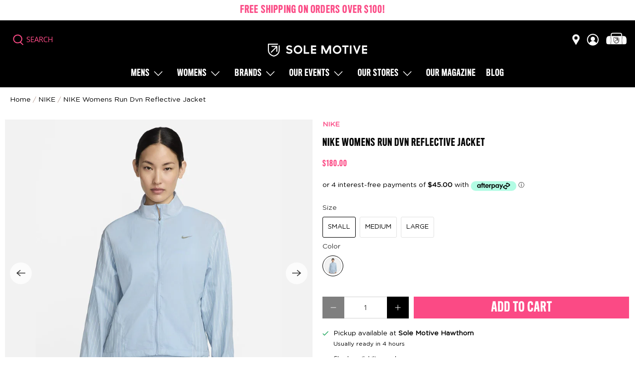

--- FILE ---
content_type: text/html; charset=utf-8
request_url: https://solemotive.com/products/nike-womens-run-dvn-reflective-jacket
body_size: 72425
content:

















 <!doctype html>
<html lang="en">
<head>
<meta name="google-site-verification" content="_4UZK77MBIt7h5F8brCL7neHQkxkEKncklw7ZNuaSaU" />
<!-- Google Tag Manager --> <script>
    window.dataLayer = window.dataLayer || [];
</script>
<script>(function(w,d,s,l,i){w[l]=w[l]||[];w[l].push({'gtm.start':
new Date().getTime(),event:'gtm.js'});var f=d.getElementsByTagName(s)[0],
j=d.createElement(s),dl=l!='dataLayer'?'&l='+l:'';j.async=true;j.src=
'https://www.googletagmanager.com/gtm.js?id='+i+dl;f.parentNode.insertBefore(j,f);
})(window,document,'script','dataLayer','GTM-KJN76WH');</script>
<!-- End Google Tag Manager -->

<!-- BEGIN MerchantWidget Code -->

<script id='merchantWidgetScript'

        src="https://www.gstatic.com/shopping/merchant/merchantwidget.js"

        defer>

</script>

<script type="text/javascript">

  merchantWidgetScript.addEventListener('load', function () {

    merchantwidget.start({

      region: 'AU'

    });

  });

</script>

<!-- END MerchantWidget Code -->

  

<script type="text/javascript">
  
    window.SHG_CUSTOMER = null;
  
</script> <meta charset="utf-8"> <meta http-equiv="cleartype" content="on"> <meta name="viewport" content="width=device-width,initial-scale=1"> <meta name="theme-color" content="#ffffff"> <link rel="canonical" href="https://solemotive.com/products/nike-womens-run-dvn-reflective-jacket" /> <meta name="google-site-verification" content="rk28VgbzOdz8eSt3o7JmWuQ60TYEPZL9t-OK0qeI_Uo" /><!-- Added by AVADA SEO Suite -->


<!-- /Added by AVADA SEO Suite -->
<title>Nike Womens Run Dvn Reflective Jacket | Sole Motive</title> <link rel="preconnect dns-prefetch" href="https://fonts.shopifycdn.com" /> <link rel="preconnect dns-prefetch" href="https://cdn.shopify.com" /> <link rel="preconnect dns-prefetch" href="https://v.shopify.com" /> <link rel="preconnect dns-prefetch" href="https://cdn.shopifycloud.com" /> <link href="//solemotive.com/cdn/shop/t/43/assets/fancybox.css?v=30466120580444283401747807270" rel="stylesheet" type="text/css" media="all" /> <!-- Stylesheets for Flex "2.0.5" --> <link href="//solemotive.com/cdn/shop/t/43/assets/styles.scss.css?v=131290855176905879861762123371" rel="stylesheet" type="text/css" media="all" /> <link href="//solemotive.com/cdn/shop/t/43/assets/custom.css?v=115316122038848215321747807270" rel="stylesheet" type="text/css" media="all" /> <script>
    

Shopify = window.Shopify || {};


window.theme = {
  info: {
    name: "Flex",
    version: "2.0.5"
  }
}


Currency = window.Currency || {};
Currency.show_multiple_currencies = false;
Currency.shop_currency = "AUD";
Currency.default_currency = "AUD";
Currency.display_format = "money_format";
Currency.money_format = "${{amount}}";
Currency.money_format_no_currency = "${{amount}}";
Currency.money_format_currency = "${{amount}} AUD";
Currency.native_multi_currency = false;



Window.theme = {};
Window.theme.allCountryOptionTags = "\u003coption value=\"Australia\" data-provinces=\"[[\u0026quot;Australian Capital Territory\u0026quot;,\u0026quot;Australian Capital Territory\u0026quot;],[\u0026quot;New South Wales\u0026quot;,\u0026quot;New South Wales\u0026quot;],[\u0026quot;Northern Territory\u0026quot;,\u0026quot;Northern Territory\u0026quot;],[\u0026quot;Queensland\u0026quot;,\u0026quot;Queensland\u0026quot;],[\u0026quot;South Australia\u0026quot;,\u0026quot;South Australia\u0026quot;],[\u0026quot;Tasmania\u0026quot;,\u0026quot;Tasmania\u0026quot;],[\u0026quot;Victoria\u0026quot;,\u0026quot;Victoria\u0026quot;],[\u0026quot;Western Australia\u0026quot;,\u0026quot;Western Australia\u0026quot;]]\"\u003eAustralia\u003c\/option\u003e\n\u003coption value=\"New Zealand\" data-provinces=\"[[\u0026quot;Auckland\u0026quot;,\u0026quot;Auckland\u0026quot;],[\u0026quot;Bay of Plenty\u0026quot;,\u0026quot;Bay of Plenty\u0026quot;],[\u0026quot;Canterbury\u0026quot;,\u0026quot;Canterbury\u0026quot;],[\u0026quot;Chatham Islands\u0026quot;,\u0026quot;Chatham Islands\u0026quot;],[\u0026quot;Gisborne\u0026quot;,\u0026quot;Gisborne\u0026quot;],[\u0026quot;Hawke\u0026#39;s Bay\u0026quot;,\u0026quot;Hawke’s Bay\u0026quot;],[\u0026quot;Manawatu-Wanganui\u0026quot;,\u0026quot;Manawatū-Whanganui\u0026quot;],[\u0026quot;Marlborough\u0026quot;,\u0026quot;Marlborough\u0026quot;],[\u0026quot;Nelson\u0026quot;,\u0026quot;Nelson\u0026quot;],[\u0026quot;Northland\u0026quot;,\u0026quot;Northland\u0026quot;],[\u0026quot;Otago\u0026quot;,\u0026quot;Otago\u0026quot;],[\u0026quot;Southland\u0026quot;,\u0026quot;Southland\u0026quot;],[\u0026quot;Taranaki\u0026quot;,\u0026quot;Taranaki\u0026quot;],[\u0026quot;Tasman\u0026quot;,\u0026quot;Tasman\u0026quot;],[\u0026quot;Waikato\u0026quot;,\u0026quot;Waikato\u0026quot;],[\u0026quot;Wellington\u0026quot;,\u0026quot;Wellington\u0026quot;],[\u0026quot;West Coast\u0026quot;,\u0026quot;West Coast\u0026quot;]]\"\u003eNew Zealand\u003c\/option\u003e\n\u003coption value=\"Canada\" data-provinces=\"[[\u0026quot;Alberta\u0026quot;,\u0026quot;Alberta\u0026quot;],[\u0026quot;British Columbia\u0026quot;,\u0026quot;British Columbia\u0026quot;],[\u0026quot;Manitoba\u0026quot;,\u0026quot;Manitoba\u0026quot;],[\u0026quot;New Brunswick\u0026quot;,\u0026quot;New Brunswick\u0026quot;],[\u0026quot;Newfoundland and Labrador\u0026quot;,\u0026quot;Newfoundland and Labrador\u0026quot;],[\u0026quot;Northwest Territories\u0026quot;,\u0026quot;Northwest Territories\u0026quot;],[\u0026quot;Nova Scotia\u0026quot;,\u0026quot;Nova Scotia\u0026quot;],[\u0026quot;Nunavut\u0026quot;,\u0026quot;Nunavut\u0026quot;],[\u0026quot;Ontario\u0026quot;,\u0026quot;Ontario\u0026quot;],[\u0026quot;Prince Edward Island\u0026quot;,\u0026quot;Prince Edward Island\u0026quot;],[\u0026quot;Quebec\u0026quot;,\u0026quot;Quebec\u0026quot;],[\u0026quot;Saskatchewan\u0026quot;,\u0026quot;Saskatchewan\u0026quot;],[\u0026quot;Yukon\u0026quot;,\u0026quot;Yukon\u0026quot;]]\"\u003eCanada\u003c\/option\u003e\n\u003coption value=\"United States\" data-provinces=\"[[\u0026quot;Alabama\u0026quot;,\u0026quot;Alabama\u0026quot;],[\u0026quot;Alaska\u0026quot;,\u0026quot;Alaska\u0026quot;],[\u0026quot;American Samoa\u0026quot;,\u0026quot;American Samoa\u0026quot;],[\u0026quot;Arizona\u0026quot;,\u0026quot;Arizona\u0026quot;],[\u0026quot;Arkansas\u0026quot;,\u0026quot;Arkansas\u0026quot;],[\u0026quot;Armed Forces Americas\u0026quot;,\u0026quot;Armed Forces Americas\u0026quot;],[\u0026quot;Armed Forces Europe\u0026quot;,\u0026quot;Armed Forces Europe\u0026quot;],[\u0026quot;Armed Forces Pacific\u0026quot;,\u0026quot;Armed Forces Pacific\u0026quot;],[\u0026quot;California\u0026quot;,\u0026quot;California\u0026quot;],[\u0026quot;Colorado\u0026quot;,\u0026quot;Colorado\u0026quot;],[\u0026quot;Connecticut\u0026quot;,\u0026quot;Connecticut\u0026quot;],[\u0026quot;Delaware\u0026quot;,\u0026quot;Delaware\u0026quot;],[\u0026quot;District of Columbia\u0026quot;,\u0026quot;Washington DC\u0026quot;],[\u0026quot;Federated States of Micronesia\u0026quot;,\u0026quot;Micronesia\u0026quot;],[\u0026quot;Florida\u0026quot;,\u0026quot;Florida\u0026quot;],[\u0026quot;Georgia\u0026quot;,\u0026quot;Georgia\u0026quot;],[\u0026quot;Guam\u0026quot;,\u0026quot;Guam\u0026quot;],[\u0026quot;Hawaii\u0026quot;,\u0026quot;Hawaii\u0026quot;],[\u0026quot;Idaho\u0026quot;,\u0026quot;Idaho\u0026quot;],[\u0026quot;Illinois\u0026quot;,\u0026quot;Illinois\u0026quot;],[\u0026quot;Indiana\u0026quot;,\u0026quot;Indiana\u0026quot;],[\u0026quot;Iowa\u0026quot;,\u0026quot;Iowa\u0026quot;],[\u0026quot;Kansas\u0026quot;,\u0026quot;Kansas\u0026quot;],[\u0026quot;Kentucky\u0026quot;,\u0026quot;Kentucky\u0026quot;],[\u0026quot;Louisiana\u0026quot;,\u0026quot;Louisiana\u0026quot;],[\u0026quot;Maine\u0026quot;,\u0026quot;Maine\u0026quot;],[\u0026quot;Marshall Islands\u0026quot;,\u0026quot;Marshall Islands\u0026quot;],[\u0026quot;Maryland\u0026quot;,\u0026quot;Maryland\u0026quot;],[\u0026quot;Massachusetts\u0026quot;,\u0026quot;Massachusetts\u0026quot;],[\u0026quot;Michigan\u0026quot;,\u0026quot;Michigan\u0026quot;],[\u0026quot;Minnesota\u0026quot;,\u0026quot;Minnesota\u0026quot;],[\u0026quot;Mississippi\u0026quot;,\u0026quot;Mississippi\u0026quot;],[\u0026quot;Missouri\u0026quot;,\u0026quot;Missouri\u0026quot;],[\u0026quot;Montana\u0026quot;,\u0026quot;Montana\u0026quot;],[\u0026quot;Nebraska\u0026quot;,\u0026quot;Nebraska\u0026quot;],[\u0026quot;Nevada\u0026quot;,\u0026quot;Nevada\u0026quot;],[\u0026quot;New Hampshire\u0026quot;,\u0026quot;New Hampshire\u0026quot;],[\u0026quot;New Jersey\u0026quot;,\u0026quot;New Jersey\u0026quot;],[\u0026quot;New Mexico\u0026quot;,\u0026quot;New Mexico\u0026quot;],[\u0026quot;New York\u0026quot;,\u0026quot;New York\u0026quot;],[\u0026quot;North Carolina\u0026quot;,\u0026quot;North Carolina\u0026quot;],[\u0026quot;North Dakota\u0026quot;,\u0026quot;North Dakota\u0026quot;],[\u0026quot;Northern Mariana Islands\u0026quot;,\u0026quot;Northern Mariana Islands\u0026quot;],[\u0026quot;Ohio\u0026quot;,\u0026quot;Ohio\u0026quot;],[\u0026quot;Oklahoma\u0026quot;,\u0026quot;Oklahoma\u0026quot;],[\u0026quot;Oregon\u0026quot;,\u0026quot;Oregon\u0026quot;],[\u0026quot;Palau\u0026quot;,\u0026quot;Palau\u0026quot;],[\u0026quot;Pennsylvania\u0026quot;,\u0026quot;Pennsylvania\u0026quot;],[\u0026quot;Puerto Rico\u0026quot;,\u0026quot;Puerto Rico\u0026quot;],[\u0026quot;Rhode Island\u0026quot;,\u0026quot;Rhode Island\u0026quot;],[\u0026quot;South Carolina\u0026quot;,\u0026quot;South Carolina\u0026quot;],[\u0026quot;South Dakota\u0026quot;,\u0026quot;South Dakota\u0026quot;],[\u0026quot;Tennessee\u0026quot;,\u0026quot;Tennessee\u0026quot;],[\u0026quot;Texas\u0026quot;,\u0026quot;Texas\u0026quot;],[\u0026quot;Utah\u0026quot;,\u0026quot;Utah\u0026quot;],[\u0026quot;Vermont\u0026quot;,\u0026quot;Vermont\u0026quot;],[\u0026quot;Virgin Islands\u0026quot;,\u0026quot;U.S. Virgin Islands\u0026quot;],[\u0026quot;Virginia\u0026quot;,\u0026quot;Virginia\u0026quot;],[\u0026quot;Washington\u0026quot;,\u0026quot;Washington\u0026quot;],[\u0026quot;West Virginia\u0026quot;,\u0026quot;West Virginia\u0026quot;],[\u0026quot;Wisconsin\u0026quot;,\u0026quot;Wisconsin\u0026quot;],[\u0026quot;Wyoming\u0026quot;,\u0026quot;Wyoming\u0026quot;]]\"\u003eUnited States\u003c\/option\u003e\n\u003coption value=\"---\" data-provinces=\"[]\"\u003e---\u003c\/option\u003e\n\u003coption value=\"Afghanistan\" data-provinces=\"[]\"\u003eAfghanistan\u003c\/option\u003e\n\u003coption value=\"Aland Islands\" data-provinces=\"[]\"\u003eÅland Islands\u003c\/option\u003e\n\u003coption value=\"Albania\" data-provinces=\"[]\"\u003eAlbania\u003c\/option\u003e\n\u003coption value=\"Algeria\" data-provinces=\"[]\"\u003eAlgeria\u003c\/option\u003e\n\u003coption value=\"Andorra\" data-provinces=\"[]\"\u003eAndorra\u003c\/option\u003e\n\u003coption value=\"Angola\" data-provinces=\"[]\"\u003eAngola\u003c\/option\u003e\n\u003coption value=\"Anguilla\" data-provinces=\"[]\"\u003eAnguilla\u003c\/option\u003e\n\u003coption value=\"Antigua And Barbuda\" data-provinces=\"[]\"\u003eAntigua \u0026 Barbuda\u003c\/option\u003e\n\u003coption value=\"Argentina\" data-provinces=\"[[\u0026quot;Buenos Aires\u0026quot;,\u0026quot;Buenos Aires Province\u0026quot;],[\u0026quot;Catamarca\u0026quot;,\u0026quot;Catamarca\u0026quot;],[\u0026quot;Chaco\u0026quot;,\u0026quot;Chaco\u0026quot;],[\u0026quot;Chubut\u0026quot;,\u0026quot;Chubut\u0026quot;],[\u0026quot;Ciudad Autónoma de Buenos Aires\u0026quot;,\u0026quot;Buenos Aires (Autonomous City)\u0026quot;],[\u0026quot;Corrientes\u0026quot;,\u0026quot;Corrientes\u0026quot;],[\u0026quot;Córdoba\u0026quot;,\u0026quot;Córdoba\u0026quot;],[\u0026quot;Entre Ríos\u0026quot;,\u0026quot;Entre Ríos\u0026quot;],[\u0026quot;Formosa\u0026quot;,\u0026quot;Formosa\u0026quot;],[\u0026quot;Jujuy\u0026quot;,\u0026quot;Jujuy\u0026quot;],[\u0026quot;La Pampa\u0026quot;,\u0026quot;La Pampa\u0026quot;],[\u0026quot;La Rioja\u0026quot;,\u0026quot;La Rioja\u0026quot;],[\u0026quot;Mendoza\u0026quot;,\u0026quot;Mendoza\u0026quot;],[\u0026quot;Misiones\u0026quot;,\u0026quot;Misiones\u0026quot;],[\u0026quot;Neuquén\u0026quot;,\u0026quot;Neuquén\u0026quot;],[\u0026quot;Río Negro\u0026quot;,\u0026quot;Río Negro\u0026quot;],[\u0026quot;Salta\u0026quot;,\u0026quot;Salta\u0026quot;],[\u0026quot;San Juan\u0026quot;,\u0026quot;San Juan\u0026quot;],[\u0026quot;San Luis\u0026quot;,\u0026quot;San Luis\u0026quot;],[\u0026quot;Santa Cruz\u0026quot;,\u0026quot;Santa Cruz\u0026quot;],[\u0026quot;Santa Fe\u0026quot;,\u0026quot;Santa Fe\u0026quot;],[\u0026quot;Santiago Del Estero\u0026quot;,\u0026quot;Santiago del Estero\u0026quot;],[\u0026quot;Tierra Del Fuego\u0026quot;,\u0026quot;Tierra del Fuego\u0026quot;],[\u0026quot;Tucumán\u0026quot;,\u0026quot;Tucumán\u0026quot;]]\"\u003eArgentina\u003c\/option\u003e\n\u003coption value=\"Armenia\" data-provinces=\"[]\"\u003eArmenia\u003c\/option\u003e\n\u003coption value=\"Aruba\" data-provinces=\"[]\"\u003eAruba\u003c\/option\u003e\n\u003coption value=\"Ascension Island\" data-provinces=\"[]\"\u003eAscension Island\u003c\/option\u003e\n\u003coption value=\"Australia\" data-provinces=\"[[\u0026quot;Australian Capital Territory\u0026quot;,\u0026quot;Australian Capital Territory\u0026quot;],[\u0026quot;New South Wales\u0026quot;,\u0026quot;New South Wales\u0026quot;],[\u0026quot;Northern Territory\u0026quot;,\u0026quot;Northern Territory\u0026quot;],[\u0026quot;Queensland\u0026quot;,\u0026quot;Queensland\u0026quot;],[\u0026quot;South Australia\u0026quot;,\u0026quot;South Australia\u0026quot;],[\u0026quot;Tasmania\u0026quot;,\u0026quot;Tasmania\u0026quot;],[\u0026quot;Victoria\u0026quot;,\u0026quot;Victoria\u0026quot;],[\u0026quot;Western Australia\u0026quot;,\u0026quot;Western Australia\u0026quot;]]\"\u003eAustralia\u003c\/option\u003e\n\u003coption value=\"Austria\" data-provinces=\"[]\"\u003eAustria\u003c\/option\u003e\n\u003coption value=\"Azerbaijan\" data-provinces=\"[]\"\u003eAzerbaijan\u003c\/option\u003e\n\u003coption value=\"Bahamas\" data-provinces=\"[]\"\u003eBahamas\u003c\/option\u003e\n\u003coption value=\"Bahrain\" data-provinces=\"[]\"\u003eBahrain\u003c\/option\u003e\n\u003coption value=\"Bangladesh\" data-provinces=\"[]\"\u003eBangladesh\u003c\/option\u003e\n\u003coption value=\"Barbados\" data-provinces=\"[]\"\u003eBarbados\u003c\/option\u003e\n\u003coption value=\"Belarus\" data-provinces=\"[]\"\u003eBelarus\u003c\/option\u003e\n\u003coption value=\"Belgium\" data-provinces=\"[]\"\u003eBelgium\u003c\/option\u003e\n\u003coption value=\"Belize\" data-provinces=\"[]\"\u003eBelize\u003c\/option\u003e\n\u003coption value=\"Benin\" data-provinces=\"[]\"\u003eBenin\u003c\/option\u003e\n\u003coption value=\"Bermuda\" data-provinces=\"[]\"\u003eBermuda\u003c\/option\u003e\n\u003coption value=\"Bhutan\" data-provinces=\"[]\"\u003eBhutan\u003c\/option\u003e\n\u003coption value=\"Bolivia\" data-provinces=\"[]\"\u003eBolivia\u003c\/option\u003e\n\u003coption value=\"Bosnia And Herzegovina\" data-provinces=\"[]\"\u003eBosnia \u0026 Herzegovina\u003c\/option\u003e\n\u003coption value=\"Botswana\" data-provinces=\"[]\"\u003eBotswana\u003c\/option\u003e\n\u003coption value=\"Brazil\" data-provinces=\"[[\u0026quot;Acre\u0026quot;,\u0026quot;Acre\u0026quot;],[\u0026quot;Alagoas\u0026quot;,\u0026quot;Alagoas\u0026quot;],[\u0026quot;Amapá\u0026quot;,\u0026quot;Amapá\u0026quot;],[\u0026quot;Amazonas\u0026quot;,\u0026quot;Amazonas\u0026quot;],[\u0026quot;Bahia\u0026quot;,\u0026quot;Bahia\u0026quot;],[\u0026quot;Ceará\u0026quot;,\u0026quot;Ceará\u0026quot;],[\u0026quot;Distrito Federal\u0026quot;,\u0026quot;Federal District\u0026quot;],[\u0026quot;Espírito Santo\u0026quot;,\u0026quot;Espírito Santo\u0026quot;],[\u0026quot;Goiás\u0026quot;,\u0026quot;Goiás\u0026quot;],[\u0026quot;Maranhão\u0026quot;,\u0026quot;Maranhão\u0026quot;],[\u0026quot;Mato Grosso\u0026quot;,\u0026quot;Mato Grosso\u0026quot;],[\u0026quot;Mato Grosso do Sul\u0026quot;,\u0026quot;Mato Grosso do Sul\u0026quot;],[\u0026quot;Minas Gerais\u0026quot;,\u0026quot;Minas Gerais\u0026quot;],[\u0026quot;Paraná\u0026quot;,\u0026quot;Paraná\u0026quot;],[\u0026quot;Paraíba\u0026quot;,\u0026quot;Paraíba\u0026quot;],[\u0026quot;Pará\u0026quot;,\u0026quot;Pará\u0026quot;],[\u0026quot;Pernambuco\u0026quot;,\u0026quot;Pernambuco\u0026quot;],[\u0026quot;Piauí\u0026quot;,\u0026quot;Piauí\u0026quot;],[\u0026quot;Rio Grande do Norte\u0026quot;,\u0026quot;Rio Grande do Norte\u0026quot;],[\u0026quot;Rio Grande do Sul\u0026quot;,\u0026quot;Rio Grande do Sul\u0026quot;],[\u0026quot;Rio de Janeiro\u0026quot;,\u0026quot;Rio de Janeiro\u0026quot;],[\u0026quot;Rondônia\u0026quot;,\u0026quot;Rondônia\u0026quot;],[\u0026quot;Roraima\u0026quot;,\u0026quot;Roraima\u0026quot;],[\u0026quot;Santa Catarina\u0026quot;,\u0026quot;Santa Catarina\u0026quot;],[\u0026quot;Sergipe\u0026quot;,\u0026quot;Sergipe\u0026quot;],[\u0026quot;São Paulo\u0026quot;,\u0026quot;São Paulo\u0026quot;],[\u0026quot;Tocantins\u0026quot;,\u0026quot;Tocantins\u0026quot;]]\"\u003eBrazil\u003c\/option\u003e\n\u003coption value=\"British Indian Ocean Territory\" data-provinces=\"[]\"\u003eBritish Indian Ocean Territory\u003c\/option\u003e\n\u003coption value=\"Virgin Islands, British\" data-provinces=\"[]\"\u003eBritish Virgin Islands\u003c\/option\u003e\n\u003coption value=\"Brunei\" data-provinces=\"[]\"\u003eBrunei\u003c\/option\u003e\n\u003coption value=\"Bulgaria\" data-provinces=\"[]\"\u003eBulgaria\u003c\/option\u003e\n\u003coption value=\"Burkina Faso\" data-provinces=\"[]\"\u003eBurkina Faso\u003c\/option\u003e\n\u003coption value=\"Burundi\" data-provinces=\"[]\"\u003eBurundi\u003c\/option\u003e\n\u003coption value=\"Cambodia\" data-provinces=\"[]\"\u003eCambodia\u003c\/option\u003e\n\u003coption value=\"Republic of Cameroon\" data-provinces=\"[]\"\u003eCameroon\u003c\/option\u003e\n\u003coption value=\"Canada\" data-provinces=\"[[\u0026quot;Alberta\u0026quot;,\u0026quot;Alberta\u0026quot;],[\u0026quot;British Columbia\u0026quot;,\u0026quot;British Columbia\u0026quot;],[\u0026quot;Manitoba\u0026quot;,\u0026quot;Manitoba\u0026quot;],[\u0026quot;New Brunswick\u0026quot;,\u0026quot;New Brunswick\u0026quot;],[\u0026quot;Newfoundland and Labrador\u0026quot;,\u0026quot;Newfoundland and Labrador\u0026quot;],[\u0026quot;Northwest Territories\u0026quot;,\u0026quot;Northwest Territories\u0026quot;],[\u0026quot;Nova Scotia\u0026quot;,\u0026quot;Nova Scotia\u0026quot;],[\u0026quot;Nunavut\u0026quot;,\u0026quot;Nunavut\u0026quot;],[\u0026quot;Ontario\u0026quot;,\u0026quot;Ontario\u0026quot;],[\u0026quot;Prince Edward Island\u0026quot;,\u0026quot;Prince Edward Island\u0026quot;],[\u0026quot;Quebec\u0026quot;,\u0026quot;Quebec\u0026quot;],[\u0026quot;Saskatchewan\u0026quot;,\u0026quot;Saskatchewan\u0026quot;],[\u0026quot;Yukon\u0026quot;,\u0026quot;Yukon\u0026quot;]]\"\u003eCanada\u003c\/option\u003e\n\u003coption value=\"Cape Verde\" data-provinces=\"[]\"\u003eCape Verde\u003c\/option\u003e\n\u003coption value=\"Caribbean Netherlands\" data-provinces=\"[]\"\u003eCaribbean Netherlands\u003c\/option\u003e\n\u003coption value=\"Cayman Islands\" data-provinces=\"[]\"\u003eCayman Islands\u003c\/option\u003e\n\u003coption value=\"Central African Republic\" data-provinces=\"[]\"\u003eCentral African Republic\u003c\/option\u003e\n\u003coption value=\"Chad\" data-provinces=\"[]\"\u003eChad\u003c\/option\u003e\n\u003coption value=\"Chile\" data-provinces=\"[[\u0026quot;Antofagasta\u0026quot;,\u0026quot;Antofagasta\u0026quot;],[\u0026quot;Araucanía\u0026quot;,\u0026quot;Araucanía\u0026quot;],[\u0026quot;Arica and Parinacota\u0026quot;,\u0026quot;Arica y Parinacota\u0026quot;],[\u0026quot;Atacama\u0026quot;,\u0026quot;Atacama\u0026quot;],[\u0026quot;Aysén\u0026quot;,\u0026quot;Aysén\u0026quot;],[\u0026quot;Biobío\u0026quot;,\u0026quot;Bío Bío\u0026quot;],[\u0026quot;Coquimbo\u0026quot;,\u0026quot;Coquimbo\u0026quot;],[\u0026quot;Los Lagos\u0026quot;,\u0026quot;Los Lagos\u0026quot;],[\u0026quot;Los Ríos\u0026quot;,\u0026quot;Los Ríos\u0026quot;],[\u0026quot;Magallanes\u0026quot;,\u0026quot;Magallanes Region\u0026quot;],[\u0026quot;Maule\u0026quot;,\u0026quot;Maule\u0026quot;],[\u0026quot;O\u0026#39;Higgins\u0026quot;,\u0026quot;Libertador General Bernardo O’Higgins\u0026quot;],[\u0026quot;Santiago\u0026quot;,\u0026quot;Santiago Metropolitan\u0026quot;],[\u0026quot;Tarapacá\u0026quot;,\u0026quot;Tarapacá\u0026quot;],[\u0026quot;Valparaíso\u0026quot;,\u0026quot;Valparaíso\u0026quot;],[\u0026quot;Ñuble\u0026quot;,\u0026quot;Ñuble\u0026quot;]]\"\u003eChile\u003c\/option\u003e\n\u003coption value=\"China\" data-provinces=\"[[\u0026quot;Anhui\u0026quot;,\u0026quot;Anhui\u0026quot;],[\u0026quot;Beijing\u0026quot;,\u0026quot;Beijing\u0026quot;],[\u0026quot;Chongqing\u0026quot;,\u0026quot;Chongqing\u0026quot;],[\u0026quot;Fujian\u0026quot;,\u0026quot;Fujian\u0026quot;],[\u0026quot;Gansu\u0026quot;,\u0026quot;Gansu\u0026quot;],[\u0026quot;Guangdong\u0026quot;,\u0026quot;Guangdong\u0026quot;],[\u0026quot;Guangxi\u0026quot;,\u0026quot;Guangxi\u0026quot;],[\u0026quot;Guizhou\u0026quot;,\u0026quot;Guizhou\u0026quot;],[\u0026quot;Hainan\u0026quot;,\u0026quot;Hainan\u0026quot;],[\u0026quot;Hebei\u0026quot;,\u0026quot;Hebei\u0026quot;],[\u0026quot;Heilongjiang\u0026quot;,\u0026quot;Heilongjiang\u0026quot;],[\u0026quot;Henan\u0026quot;,\u0026quot;Henan\u0026quot;],[\u0026quot;Hubei\u0026quot;,\u0026quot;Hubei\u0026quot;],[\u0026quot;Hunan\u0026quot;,\u0026quot;Hunan\u0026quot;],[\u0026quot;Inner Mongolia\u0026quot;,\u0026quot;Inner Mongolia\u0026quot;],[\u0026quot;Jiangsu\u0026quot;,\u0026quot;Jiangsu\u0026quot;],[\u0026quot;Jiangxi\u0026quot;,\u0026quot;Jiangxi\u0026quot;],[\u0026quot;Jilin\u0026quot;,\u0026quot;Jilin\u0026quot;],[\u0026quot;Liaoning\u0026quot;,\u0026quot;Liaoning\u0026quot;],[\u0026quot;Ningxia\u0026quot;,\u0026quot;Ningxia\u0026quot;],[\u0026quot;Qinghai\u0026quot;,\u0026quot;Qinghai\u0026quot;],[\u0026quot;Shaanxi\u0026quot;,\u0026quot;Shaanxi\u0026quot;],[\u0026quot;Shandong\u0026quot;,\u0026quot;Shandong\u0026quot;],[\u0026quot;Shanghai\u0026quot;,\u0026quot;Shanghai\u0026quot;],[\u0026quot;Shanxi\u0026quot;,\u0026quot;Shanxi\u0026quot;],[\u0026quot;Sichuan\u0026quot;,\u0026quot;Sichuan\u0026quot;],[\u0026quot;Tianjin\u0026quot;,\u0026quot;Tianjin\u0026quot;],[\u0026quot;Xinjiang\u0026quot;,\u0026quot;Xinjiang\u0026quot;],[\u0026quot;Xizang\u0026quot;,\u0026quot;Tibet\u0026quot;],[\u0026quot;Yunnan\u0026quot;,\u0026quot;Yunnan\u0026quot;],[\u0026quot;Zhejiang\u0026quot;,\u0026quot;Zhejiang\u0026quot;]]\"\u003eChina\u003c\/option\u003e\n\u003coption value=\"Christmas Island\" data-provinces=\"[]\"\u003eChristmas Island\u003c\/option\u003e\n\u003coption value=\"Cocos (Keeling) Islands\" data-provinces=\"[]\"\u003eCocos (Keeling) Islands\u003c\/option\u003e\n\u003coption value=\"Colombia\" data-provinces=\"[[\u0026quot;Amazonas\u0026quot;,\u0026quot;Amazonas\u0026quot;],[\u0026quot;Antioquia\u0026quot;,\u0026quot;Antioquia\u0026quot;],[\u0026quot;Arauca\u0026quot;,\u0026quot;Arauca\u0026quot;],[\u0026quot;Atlántico\u0026quot;,\u0026quot;Atlántico\u0026quot;],[\u0026quot;Bogotá, D.C.\u0026quot;,\u0026quot;Capital District\u0026quot;],[\u0026quot;Bolívar\u0026quot;,\u0026quot;Bolívar\u0026quot;],[\u0026quot;Boyacá\u0026quot;,\u0026quot;Boyacá\u0026quot;],[\u0026quot;Caldas\u0026quot;,\u0026quot;Caldas\u0026quot;],[\u0026quot;Caquetá\u0026quot;,\u0026quot;Caquetá\u0026quot;],[\u0026quot;Casanare\u0026quot;,\u0026quot;Casanare\u0026quot;],[\u0026quot;Cauca\u0026quot;,\u0026quot;Cauca\u0026quot;],[\u0026quot;Cesar\u0026quot;,\u0026quot;Cesar\u0026quot;],[\u0026quot;Chocó\u0026quot;,\u0026quot;Chocó\u0026quot;],[\u0026quot;Cundinamarca\u0026quot;,\u0026quot;Cundinamarca\u0026quot;],[\u0026quot;Córdoba\u0026quot;,\u0026quot;Córdoba\u0026quot;],[\u0026quot;Guainía\u0026quot;,\u0026quot;Guainía\u0026quot;],[\u0026quot;Guaviare\u0026quot;,\u0026quot;Guaviare\u0026quot;],[\u0026quot;Huila\u0026quot;,\u0026quot;Huila\u0026quot;],[\u0026quot;La Guajira\u0026quot;,\u0026quot;La Guajira\u0026quot;],[\u0026quot;Magdalena\u0026quot;,\u0026quot;Magdalena\u0026quot;],[\u0026quot;Meta\u0026quot;,\u0026quot;Meta\u0026quot;],[\u0026quot;Nariño\u0026quot;,\u0026quot;Nariño\u0026quot;],[\u0026quot;Norte de Santander\u0026quot;,\u0026quot;Norte de Santander\u0026quot;],[\u0026quot;Putumayo\u0026quot;,\u0026quot;Putumayo\u0026quot;],[\u0026quot;Quindío\u0026quot;,\u0026quot;Quindío\u0026quot;],[\u0026quot;Risaralda\u0026quot;,\u0026quot;Risaralda\u0026quot;],[\u0026quot;San Andrés, Providencia y Santa Catalina\u0026quot;,\u0026quot;San Andrés \\u0026 Providencia\u0026quot;],[\u0026quot;Santander\u0026quot;,\u0026quot;Santander\u0026quot;],[\u0026quot;Sucre\u0026quot;,\u0026quot;Sucre\u0026quot;],[\u0026quot;Tolima\u0026quot;,\u0026quot;Tolima\u0026quot;],[\u0026quot;Valle del Cauca\u0026quot;,\u0026quot;Valle del Cauca\u0026quot;],[\u0026quot;Vaupés\u0026quot;,\u0026quot;Vaupés\u0026quot;],[\u0026quot;Vichada\u0026quot;,\u0026quot;Vichada\u0026quot;]]\"\u003eColombia\u003c\/option\u003e\n\u003coption value=\"Comoros\" data-provinces=\"[]\"\u003eComoros\u003c\/option\u003e\n\u003coption value=\"Congo\" data-provinces=\"[]\"\u003eCongo - Brazzaville\u003c\/option\u003e\n\u003coption value=\"Congo, The Democratic Republic Of The\" data-provinces=\"[]\"\u003eCongo - Kinshasa\u003c\/option\u003e\n\u003coption value=\"Cook Islands\" data-provinces=\"[]\"\u003eCook Islands\u003c\/option\u003e\n\u003coption value=\"Costa Rica\" data-provinces=\"[[\u0026quot;Alajuela\u0026quot;,\u0026quot;Alajuela\u0026quot;],[\u0026quot;Cartago\u0026quot;,\u0026quot;Cartago\u0026quot;],[\u0026quot;Guanacaste\u0026quot;,\u0026quot;Guanacaste\u0026quot;],[\u0026quot;Heredia\u0026quot;,\u0026quot;Heredia\u0026quot;],[\u0026quot;Limón\u0026quot;,\u0026quot;Limón\u0026quot;],[\u0026quot;Puntarenas\u0026quot;,\u0026quot;Puntarenas\u0026quot;],[\u0026quot;San José\u0026quot;,\u0026quot;San José\u0026quot;]]\"\u003eCosta Rica\u003c\/option\u003e\n\u003coption value=\"Croatia\" data-provinces=\"[]\"\u003eCroatia\u003c\/option\u003e\n\u003coption value=\"Curaçao\" data-provinces=\"[]\"\u003eCuraçao\u003c\/option\u003e\n\u003coption value=\"Cyprus\" data-provinces=\"[]\"\u003eCyprus\u003c\/option\u003e\n\u003coption value=\"Czech Republic\" data-provinces=\"[]\"\u003eCzechia\u003c\/option\u003e\n\u003coption value=\"Côte d'Ivoire\" data-provinces=\"[]\"\u003eCôte d’Ivoire\u003c\/option\u003e\n\u003coption value=\"Denmark\" data-provinces=\"[]\"\u003eDenmark\u003c\/option\u003e\n\u003coption value=\"Djibouti\" data-provinces=\"[]\"\u003eDjibouti\u003c\/option\u003e\n\u003coption value=\"Dominica\" data-provinces=\"[]\"\u003eDominica\u003c\/option\u003e\n\u003coption value=\"Dominican Republic\" data-provinces=\"[]\"\u003eDominican Republic\u003c\/option\u003e\n\u003coption value=\"Ecuador\" data-provinces=\"[]\"\u003eEcuador\u003c\/option\u003e\n\u003coption value=\"Egypt\" data-provinces=\"[[\u0026quot;6th of October\u0026quot;,\u0026quot;6th of October\u0026quot;],[\u0026quot;Al Sharqia\u0026quot;,\u0026quot;Al Sharqia\u0026quot;],[\u0026quot;Alexandria\u0026quot;,\u0026quot;Alexandria\u0026quot;],[\u0026quot;Aswan\u0026quot;,\u0026quot;Aswan\u0026quot;],[\u0026quot;Asyut\u0026quot;,\u0026quot;Asyut\u0026quot;],[\u0026quot;Beheira\u0026quot;,\u0026quot;Beheira\u0026quot;],[\u0026quot;Beni Suef\u0026quot;,\u0026quot;Beni Suef\u0026quot;],[\u0026quot;Cairo\u0026quot;,\u0026quot;Cairo\u0026quot;],[\u0026quot;Dakahlia\u0026quot;,\u0026quot;Dakahlia\u0026quot;],[\u0026quot;Damietta\u0026quot;,\u0026quot;Damietta\u0026quot;],[\u0026quot;Faiyum\u0026quot;,\u0026quot;Faiyum\u0026quot;],[\u0026quot;Gharbia\u0026quot;,\u0026quot;Gharbia\u0026quot;],[\u0026quot;Giza\u0026quot;,\u0026quot;Giza\u0026quot;],[\u0026quot;Helwan\u0026quot;,\u0026quot;Helwan\u0026quot;],[\u0026quot;Ismailia\u0026quot;,\u0026quot;Ismailia\u0026quot;],[\u0026quot;Kafr el-Sheikh\u0026quot;,\u0026quot;Kafr el-Sheikh\u0026quot;],[\u0026quot;Luxor\u0026quot;,\u0026quot;Luxor\u0026quot;],[\u0026quot;Matrouh\u0026quot;,\u0026quot;Matrouh\u0026quot;],[\u0026quot;Minya\u0026quot;,\u0026quot;Minya\u0026quot;],[\u0026quot;Monufia\u0026quot;,\u0026quot;Monufia\u0026quot;],[\u0026quot;New Valley\u0026quot;,\u0026quot;New Valley\u0026quot;],[\u0026quot;North Sinai\u0026quot;,\u0026quot;North Sinai\u0026quot;],[\u0026quot;Port Said\u0026quot;,\u0026quot;Port Said\u0026quot;],[\u0026quot;Qalyubia\u0026quot;,\u0026quot;Qalyubia\u0026quot;],[\u0026quot;Qena\u0026quot;,\u0026quot;Qena\u0026quot;],[\u0026quot;Red Sea\u0026quot;,\u0026quot;Red Sea\u0026quot;],[\u0026quot;Sohag\u0026quot;,\u0026quot;Sohag\u0026quot;],[\u0026quot;South Sinai\u0026quot;,\u0026quot;South Sinai\u0026quot;],[\u0026quot;Suez\u0026quot;,\u0026quot;Suez\u0026quot;]]\"\u003eEgypt\u003c\/option\u003e\n\u003coption value=\"El Salvador\" data-provinces=\"[[\u0026quot;Ahuachapán\u0026quot;,\u0026quot;Ahuachapán\u0026quot;],[\u0026quot;Cabañas\u0026quot;,\u0026quot;Cabañas\u0026quot;],[\u0026quot;Chalatenango\u0026quot;,\u0026quot;Chalatenango\u0026quot;],[\u0026quot;Cuscatlán\u0026quot;,\u0026quot;Cuscatlán\u0026quot;],[\u0026quot;La Libertad\u0026quot;,\u0026quot;La Libertad\u0026quot;],[\u0026quot;La Paz\u0026quot;,\u0026quot;La Paz\u0026quot;],[\u0026quot;La Unión\u0026quot;,\u0026quot;La Unión\u0026quot;],[\u0026quot;Morazán\u0026quot;,\u0026quot;Morazán\u0026quot;],[\u0026quot;San Miguel\u0026quot;,\u0026quot;San Miguel\u0026quot;],[\u0026quot;San Salvador\u0026quot;,\u0026quot;San Salvador\u0026quot;],[\u0026quot;San Vicente\u0026quot;,\u0026quot;San Vicente\u0026quot;],[\u0026quot;Santa Ana\u0026quot;,\u0026quot;Santa Ana\u0026quot;],[\u0026quot;Sonsonate\u0026quot;,\u0026quot;Sonsonate\u0026quot;],[\u0026quot;Usulután\u0026quot;,\u0026quot;Usulután\u0026quot;]]\"\u003eEl Salvador\u003c\/option\u003e\n\u003coption value=\"Equatorial Guinea\" data-provinces=\"[]\"\u003eEquatorial Guinea\u003c\/option\u003e\n\u003coption value=\"Eritrea\" data-provinces=\"[]\"\u003eEritrea\u003c\/option\u003e\n\u003coption value=\"Estonia\" data-provinces=\"[]\"\u003eEstonia\u003c\/option\u003e\n\u003coption value=\"Eswatini\" data-provinces=\"[]\"\u003eEswatini\u003c\/option\u003e\n\u003coption value=\"Ethiopia\" data-provinces=\"[]\"\u003eEthiopia\u003c\/option\u003e\n\u003coption value=\"Falkland Islands (Malvinas)\" data-provinces=\"[]\"\u003eFalkland Islands\u003c\/option\u003e\n\u003coption value=\"Faroe Islands\" data-provinces=\"[]\"\u003eFaroe Islands\u003c\/option\u003e\n\u003coption value=\"Fiji\" data-provinces=\"[]\"\u003eFiji\u003c\/option\u003e\n\u003coption value=\"Finland\" data-provinces=\"[]\"\u003eFinland\u003c\/option\u003e\n\u003coption value=\"France\" data-provinces=\"[]\"\u003eFrance\u003c\/option\u003e\n\u003coption value=\"French Guiana\" data-provinces=\"[]\"\u003eFrench Guiana\u003c\/option\u003e\n\u003coption value=\"French Polynesia\" data-provinces=\"[]\"\u003eFrench Polynesia\u003c\/option\u003e\n\u003coption value=\"French Southern Territories\" data-provinces=\"[]\"\u003eFrench Southern Territories\u003c\/option\u003e\n\u003coption value=\"Gabon\" data-provinces=\"[]\"\u003eGabon\u003c\/option\u003e\n\u003coption value=\"Gambia\" data-provinces=\"[]\"\u003eGambia\u003c\/option\u003e\n\u003coption value=\"Georgia\" data-provinces=\"[]\"\u003eGeorgia\u003c\/option\u003e\n\u003coption value=\"Germany\" data-provinces=\"[]\"\u003eGermany\u003c\/option\u003e\n\u003coption value=\"Ghana\" data-provinces=\"[]\"\u003eGhana\u003c\/option\u003e\n\u003coption value=\"Gibraltar\" data-provinces=\"[]\"\u003eGibraltar\u003c\/option\u003e\n\u003coption value=\"Greece\" data-provinces=\"[]\"\u003eGreece\u003c\/option\u003e\n\u003coption value=\"Greenland\" data-provinces=\"[]\"\u003eGreenland\u003c\/option\u003e\n\u003coption value=\"Grenada\" data-provinces=\"[]\"\u003eGrenada\u003c\/option\u003e\n\u003coption value=\"Guadeloupe\" data-provinces=\"[]\"\u003eGuadeloupe\u003c\/option\u003e\n\u003coption value=\"Guatemala\" data-provinces=\"[[\u0026quot;Alta Verapaz\u0026quot;,\u0026quot;Alta Verapaz\u0026quot;],[\u0026quot;Baja Verapaz\u0026quot;,\u0026quot;Baja Verapaz\u0026quot;],[\u0026quot;Chimaltenango\u0026quot;,\u0026quot;Chimaltenango\u0026quot;],[\u0026quot;Chiquimula\u0026quot;,\u0026quot;Chiquimula\u0026quot;],[\u0026quot;El Progreso\u0026quot;,\u0026quot;El Progreso\u0026quot;],[\u0026quot;Escuintla\u0026quot;,\u0026quot;Escuintla\u0026quot;],[\u0026quot;Guatemala\u0026quot;,\u0026quot;Guatemala\u0026quot;],[\u0026quot;Huehuetenango\u0026quot;,\u0026quot;Huehuetenango\u0026quot;],[\u0026quot;Izabal\u0026quot;,\u0026quot;Izabal\u0026quot;],[\u0026quot;Jalapa\u0026quot;,\u0026quot;Jalapa\u0026quot;],[\u0026quot;Jutiapa\u0026quot;,\u0026quot;Jutiapa\u0026quot;],[\u0026quot;Petén\u0026quot;,\u0026quot;Petén\u0026quot;],[\u0026quot;Quetzaltenango\u0026quot;,\u0026quot;Quetzaltenango\u0026quot;],[\u0026quot;Quiché\u0026quot;,\u0026quot;Quiché\u0026quot;],[\u0026quot;Retalhuleu\u0026quot;,\u0026quot;Retalhuleu\u0026quot;],[\u0026quot;Sacatepéquez\u0026quot;,\u0026quot;Sacatepéquez\u0026quot;],[\u0026quot;San Marcos\u0026quot;,\u0026quot;San Marcos\u0026quot;],[\u0026quot;Santa Rosa\u0026quot;,\u0026quot;Santa Rosa\u0026quot;],[\u0026quot;Sololá\u0026quot;,\u0026quot;Sololá\u0026quot;],[\u0026quot;Suchitepéquez\u0026quot;,\u0026quot;Suchitepéquez\u0026quot;],[\u0026quot;Totonicapán\u0026quot;,\u0026quot;Totonicapán\u0026quot;],[\u0026quot;Zacapa\u0026quot;,\u0026quot;Zacapa\u0026quot;]]\"\u003eGuatemala\u003c\/option\u003e\n\u003coption value=\"Guernsey\" data-provinces=\"[]\"\u003eGuernsey\u003c\/option\u003e\n\u003coption value=\"Guinea\" data-provinces=\"[]\"\u003eGuinea\u003c\/option\u003e\n\u003coption value=\"Guinea Bissau\" data-provinces=\"[]\"\u003eGuinea-Bissau\u003c\/option\u003e\n\u003coption value=\"Guyana\" data-provinces=\"[]\"\u003eGuyana\u003c\/option\u003e\n\u003coption value=\"Haiti\" data-provinces=\"[]\"\u003eHaiti\u003c\/option\u003e\n\u003coption value=\"Honduras\" data-provinces=\"[]\"\u003eHonduras\u003c\/option\u003e\n\u003coption value=\"Hong Kong\" data-provinces=\"[[\u0026quot;Hong Kong Island\u0026quot;,\u0026quot;Hong Kong Island\u0026quot;],[\u0026quot;Kowloon\u0026quot;,\u0026quot;Kowloon\u0026quot;],[\u0026quot;New Territories\u0026quot;,\u0026quot;New Territories\u0026quot;]]\"\u003eHong Kong SAR\u003c\/option\u003e\n\u003coption value=\"Hungary\" data-provinces=\"[]\"\u003eHungary\u003c\/option\u003e\n\u003coption value=\"Iceland\" data-provinces=\"[]\"\u003eIceland\u003c\/option\u003e\n\u003coption value=\"India\" data-provinces=\"[[\u0026quot;Andaman and Nicobar Islands\u0026quot;,\u0026quot;Andaman and Nicobar Islands\u0026quot;],[\u0026quot;Andhra Pradesh\u0026quot;,\u0026quot;Andhra Pradesh\u0026quot;],[\u0026quot;Arunachal Pradesh\u0026quot;,\u0026quot;Arunachal Pradesh\u0026quot;],[\u0026quot;Assam\u0026quot;,\u0026quot;Assam\u0026quot;],[\u0026quot;Bihar\u0026quot;,\u0026quot;Bihar\u0026quot;],[\u0026quot;Chandigarh\u0026quot;,\u0026quot;Chandigarh\u0026quot;],[\u0026quot;Chhattisgarh\u0026quot;,\u0026quot;Chhattisgarh\u0026quot;],[\u0026quot;Dadra and Nagar Haveli\u0026quot;,\u0026quot;Dadra and Nagar Haveli\u0026quot;],[\u0026quot;Daman and Diu\u0026quot;,\u0026quot;Daman and Diu\u0026quot;],[\u0026quot;Delhi\u0026quot;,\u0026quot;Delhi\u0026quot;],[\u0026quot;Goa\u0026quot;,\u0026quot;Goa\u0026quot;],[\u0026quot;Gujarat\u0026quot;,\u0026quot;Gujarat\u0026quot;],[\u0026quot;Haryana\u0026quot;,\u0026quot;Haryana\u0026quot;],[\u0026quot;Himachal Pradesh\u0026quot;,\u0026quot;Himachal Pradesh\u0026quot;],[\u0026quot;Jammu and Kashmir\u0026quot;,\u0026quot;Jammu and Kashmir\u0026quot;],[\u0026quot;Jharkhand\u0026quot;,\u0026quot;Jharkhand\u0026quot;],[\u0026quot;Karnataka\u0026quot;,\u0026quot;Karnataka\u0026quot;],[\u0026quot;Kerala\u0026quot;,\u0026quot;Kerala\u0026quot;],[\u0026quot;Ladakh\u0026quot;,\u0026quot;Ladakh\u0026quot;],[\u0026quot;Lakshadweep\u0026quot;,\u0026quot;Lakshadweep\u0026quot;],[\u0026quot;Madhya Pradesh\u0026quot;,\u0026quot;Madhya Pradesh\u0026quot;],[\u0026quot;Maharashtra\u0026quot;,\u0026quot;Maharashtra\u0026quot;],[\u0026quot;Manipur\u0026quot;,\u0026quot;Manipur\u0026quot;],[\u0026quot;Meghalaya\u0026quot;,\u0026quot;Meghalaya\u0026quot;],[\u0026quot;Mizoram\u0026quot;,\u0026quot;Mizoram\u0026quot;],[\u0026quot;Nagaland\u0026quot;,\u0026quot;Nagaland\u0026quot;],[\u0026quot;Odisha\u0026quot;,\u0026quot;Odisha\u0026quot;],[\u0026quot;Puducherry\u0026quot;,\u0026quot;Puducherry\u0026quot;],[\u0026quot;Punjab\u0026quot;,\u0026quot;Punjab\u0026quot;],[\u0026quot;Rajasthan\u0026quot;,\u0026quot;Rajasthan\u0026quot;],[\u0026quot;Sikkim\u0026quot;,\u0026quot;Sikkim\u0026quot;],[\u0026quot;Tamil Nadu\u0026quot;,\u0026quot;Tamil Nadu\u0026quot;],[\u0026quot;Telangana\u0026quot;,\u0026quot;Telangana\u0026quot;],[\u0026quot;Tripura\u0026quot;,\u0026quot;Tripura\u0026quot;],[\u0026quot;Uttar Pradesh\u0026quot;,\u0026quot;Uttar Pradesh\u0026quot;],[\u0026quot;Uttarakhand\u0026quot;,\u0026quot;Uttarakhand\u0026quot;],[\u0026quot;West Bengal\u0026quot;,\u0026quot;West Bengal\u0026quot;]]\"\u003eIndia\u003c\/option\u003e\n\u003coption value=\"Indonesia\" data-provinces=\"[[\u0026quot;Aceh\u0026quot;,\u0026quot;Aceh\u0026quot;],[\u0026quot;Bali\u0026quot;,\u0026quot;Bali\u0026quot;],[\u0026quot;Bangka Belitung\u0026quot;,\u0026quot;Bangka–Belitung Islands\u0026quot;],[\u0026quot;Banten\u0026quot;,\u0026quot;Banten\u0026quot;],[\u0026quot;Bengkulu\u0026quot;,\u0026quot;Bengkulu\u0026quot;],[\u0026quot;Gorontalo\u0026quot;,\u0026quot;Gorontalo\u0026quot;],[\u0026quot;Jakarta\u0026quot;,\u0026quot;Jakarta\u0026quot;],[\u0026quot;Jambi\u0026quot;,\u0026quot;Jambi\u0026quot;],[\u0026quot;Jawa Barat\u0026quot;,\u0026quot;West Java\u0026quot;],[\u0026quot;Jawa Tengah\u0026quot;,\u0026quot;Central Java\u0026quot;],[\u0026quot;Jawa Timur\u0026quot;,\u0026quot;East Java\u0026quot;],[\u0026quot;Kalimantan Barat\u0026quot;,\u0026quot;West Kalimantan\u0026quot;],[\u0026quot;Kalimantan Selatan\u0026quot;,\u0026quot;South Kalimantan\u0026quot;],[\u0026quot;Kalimantan Tengah\u0026quot;,\u0026quot;Central Kalimantan\u0026quot;],[\u0026quot;Kalimantan Timur\u0026quot;,\u0026quot;East Kalimantan\u0026quot;],[\u0026quot;Kalimantan Utara\u0026quot;,\u0026quot;North Kalimantan\u0026quot;],[\u0026quot;Kepulauan Riau\u0026quot;,\u0026quot;Riau Islands\u0026quot;],[\u0026quot;Lampung\u0026quot;,\u0026quot;Lampung\u0026quot;],[\u0026quot;Maluku\u0026quot;,\u0026quot;Maluku\u0026quot;],[\u0026quot;Maluku Utara\u0026quot;,\u0026quot;North Maluku\u0026quot;],[\u0026quot;North Sumatra\u0026quot;,\u0026quot;North Sumatra\u0026quot;],[\u0026quot;Nusa Tenggara Barat\u0026quot;,\u0026quot;West Nusa Tenggara\u0026quot;],[\u0026quot;Nusa Tenggara Timur\u0026quot;,\u0026quot;East Nusa Tenggara\u0026quot;],[\u0026quot;Papua\u0026quot;,\u0026quot;Papua\u0026quot;],[\u0026quot;Papua Barat\u0026quot;,\u0026quot;West Papua\u0026quot;],[\u0026quot;Riau\u0026quot;,\u0026quot;Riau\u0026quot;],[\u0026quot;South Sumatra\u0026quot;,\u0026quot;South Sumatra\u0026quot;],[\u0026quot;Sulawesi Barat\u0026quot;,\u0026quot;West Sulawesi\u0026quot;],[\u0026quot;Sulawesi Selatan\u0026quot;,\u0026quot;South Sulawesi\u0026quot;],[\u0026quot;Sulawesi Tengah\u0026quot;,\u0026quot;Central Sulawesi\u0026quot;],[\u0026quot;Sulawesi Tenggara\u0026quot;,\u0026quot;Southeast Sulawesi\u0026quot;],[\u0026quot;Sulawesi Utara\u0026quot;,\u0026quot;North Sulawesi\u0026quot;],[\u0026quot;West Sumatra\u0026quot;,\u0026quot;West Sumatra\u0026quot;],[\u0026quot;Yogyakarta\u0026quot;,\u0026quot;Yogyakarta\u0026quot;]]\"\u003eIndonesia\u003c\/option\u003e\n\u003coption value=\"Iraq\" data-provinces=\"[]\"\u003eIraq\u003c\/option\u003e\n\u003coption value=\"Ireland\" data-provinces=\"[[\u0026quot;Carlow\u0026quot;,\u0026quot;Carlow\u0026quot;],[\u0026quot;Cavan\u0026quot;,\u0026quot;Cavan\u0026quot;],[\u0026quot;Clare\u0026quot;,\u0026quot;Clare\u0026quot;],[\u0026quot;Cork\u0026quot;,\u0026quot;Cork\u0026quot;],[\u0026quot;Donegal\u0026quot;,\u0026quot;Donegal\u0026quot;],[\u0026quot;Dublin\u0026quot;,\u0026quot;Dublin\u0026quot;],[\u0026quot;Galway\u0026quot;,\u0026quot;Galway\u0026quot;],[\u0026quot;Kerry\u0026quot;,\u0026quot;Kerry\u0026quot;],[\u0026quot;Kildare\u0026quot;,\u0026quot;Kildare\u0026quot;],[\u0026quot;Kilkenny\u0026quot;,\u0026quot;Kilkenny\u0026quot;],[\u0026quot;Laois\u0026quot;,\u0026quot;Laois\u0026quot;],[\u0026quot;Leitrim\u0026quot;,\u0026quot;Leitrim\u0026quot;],[\u0026quot;Limerick\u0026quot;,\u0026quot;Limerick\u0026quot;],[\u0026quot;Longford\u0026quot;,\u0026quot;Longford\u0026quot;],[\u0026quot;Louth\u0026quot;,\u0026quot;Louth\u0026quot;],[\u0026quot;Mayo\u0026quot;,\u0026quot;Mayo\u0026quot;],[\u0026quot;Meath\u0026quot;,\u0026quot;Meath\u0026quot;],[\u0026quot;Monaghan\u0026quot;,\u0026quot;Monaghan\u0026quot;],[\u0026quot;Offaly\u0026quot;,\u0026quot;Offaly\u0026quot;],[\u0026quot;Roscommon\u0026quot;,\u0026quot;Roscommon\u0026quot;],[\u0026quot;Sligo\u0026quot;,\u0026quot;Sligo\u0026quot;],[\u0026quot;Tipperary\u0026quot;,\u0026quot;Tipperary\u0026quot;],[\u0026quot;Waterford\u0026quot;,\u0026quot;Waterford\u0026quot;],[\u0026quot;Westmeath\u0026quot;,\u0026quot;Westmeath\u0026quot;],[\u0026quot;Wexford\u0026quot;,\u0026quot;Wexford\u0026quot;],[\u0026quot;Wicklow\u0026quot;,\u0026quot;Wicklow\u0026quot;]]\"\u003eIreland\u003c\/option\u003e\n\u003coption value=\"Isle Of Man\" data-provinces=\"[]\"\u003eIsle of Man\u003c\/option\u003e\n\u003coption value=\"Israel\" data-provinces=\"[]\"\u003eIsrael\u003c\/option\u003e\n\u003coption value=\"Italy\" data-provinces=\"[[\u0026quot;Agrigento\u0026quot;,\u0026quot;Agrigento\u0026quot;],[\u0026quot;Alessandria\u0026quot;,\u0026quot;Alessandria\u0026quot;],[\u0026quot;Ancona\u0026quot;,\u0026quot;Ancona\u0026quot;],[\u0026quot;Aosta\u0026quot;,\u0026quot;Aosta Valley\u0026quot;],[\u0026quot;Arezzo\u0026quot;,\u0026quot;Arezzo\u0026quot;],[\u0026quot;Ascoli Piceno\u0026quot;,\u0026quot;Ascoli Piceno\u0026quot;],[\u0026quot;Asti\u0026quot;,\u0026quot;Asti\u0026quot;],[\u0026quot;Avellino\u0026quot;,\u0026quot;Avellino\u0026quot;],[\u0026quot;Bari\u0026quot;,\u0026quot;Bari\u0026quot;],[\u0026quot;Barletta-Andria-Trani\u0026quot;,\u0026quot;Barletta-Andria-Trani\u0026quot;],[\u0026quot;Belluno\u0026quot;,\u0026quot;Belluno\u0026quot;],[\u0026quot;Benevento\u0026quot;,\u0026quot;Benevento\u0026quot;],[\u0026quot;Bergamo\u0026quot;,\u0026quot;Bergamo\u0026quot;],[\u0026quot;Biella\u0026quot;,\u0026quot;Biella\u0026quot;],[\u0026quot;Bologna\u0026quot;,\u0026quot;Bologna\u0026quot;],[\u0026quot;Bolzano\u0026quot;,\u0026quot;South Tyrol\u0026quot;],[\u0026quot;Brescia\u0026quot;,\u0026quot;Brescia\u0026quot;],[\u0026quot;Brindisi\u0026quot;,\u0026quot;Brindisi\u0026quot;],[\u0026quot;Cagliari\u0026quot;,\u0026quot;Cagliari\u0026quot;],[\u0026quot;Caltanissetta\u0026quot;,\u0026quot;Caltanissetta\u0026quot;],[\u0026quot;Campobasso\u0026quot;,\u0026quot;Campobasso\u0026quot;],[\u0026quot;Carbonia-Iglesias\u0026quot;,\u0026quot;Carbonia-Iglesias\u0026quot;],[\u0026quot;Caserta\u0026quot;,\u0026quot;Caserta\u0026quot;],[\u0026quot;Catania\u0026quot;,\u0026quot;Catania\u0026quot;],[\u0026quot;Catanzaro\u0026quot;,\u0026quot;Catanzaro\u0026quot;],[\u0026quot;Chieti\u0026quot;,\u0026quot;Chieti\u0026quot;],[\u0026quot;Como\u0026quot;,\u0026quot;Como\u0026quot;],[\u0026quot;Cosenza\u0026quot;,\u0026quot;Cosenza\u0026quot;],[\u0026quot;Cremona\u0026quot;,\u0026quot;Cremona\u0026quot;],[\u0026quot;Crotone\u0026quot;,\u0026quot;Crotone\u0026quot;],[\u0026quot;Cuneo\u0026quot;,\u0026quot;Cuneo\u0026quot;],[\u0026quot;Enna\u0026quot;,\u0026quot;Enna\u0026quot;],[\u0026quot;Fermo\u0026quot;,\u0026quot;Fermo\u0026quot;],[\u0026quot;Ferrara\u0026quot;,\u0026quot;Ferrara\u0026quot;],[\u0026quot;Firenze\u0026quot;,\u0026quot;Florence\u0026quot;],[\u0026quot;Foggia\u0026quot;,\u0026quot;Foggia\u0026quot;],[\u0026quot;Forlì-Cesena\u0026quot;,\u0026quot;Forlì-Cesena\u0026quot;],[\u0026quot;Frosinone\u0026quot;,\u0026quot;Frosinone\u0026quot;],[\u0026quot;Genova\u0026quot;,\u0026quot;Genoa\u0026quot;],[\u0026quot;Gorizia\u0026quot;,\u0026quot;Gorizia\u0026quot;],[\u0026quot;Grosseto\u0026quot;,\u0026quot;Grosseto\u0026quot;],[\u0026quot;Imperia\u0026quot;,\u0026quot;Imperia\u0026quot;],[\u0026quot;Isernia\u0026quot;,\u0026quot;Isernia\u0026quot;],[\u0026quot;L\u0026#39;Aquila\u0026quot;,\u0026quot;L’Aquila\u0026quot;],[\u0026quot;La Spezia\u0026quot;,\u0026quot;La Spezia\u0026quot;],[\u0026quot;Latina\u0026quot;,\u0026quot;Latina\u0026quot;],[\u0026quot;Lecce\u0026quot;,\u0026quot;Lecce\u0026quot;],[\u0026quot;Lecco\u0026quot;,\u0026quot;Lecco\u0026quot;],[\u0026quot;Livorno\u0026quot;,\u0026quot;Livorno\u0026quot;],[\u0026quot;Lodi\u0026quot;,\u0026quot;Lodi\u0026quot;],[\u0026quot;Lucca\u0026quot;,\u0026quot;Lucca\u0026quot;],[\u0026quot;Macerata\u0026quot;,\u0026quot;Macerata\u0026quot;],[\u0026quot;Mantova\u0026quot;,\u0026quot;Mantua\u0026quot;],[\u0026quot;Massa-Carrara\u0026quot;,\u0026quot;Massa and Carrara\u0026quot;],[\u0026quot;Matera\u0026quot;,\u0026quot;Matera\u0026quot;],[\u0026quot;Medio Campidano\u0026quot;,\u0026quot;Medio Campidano\u0026quot;],[\u0026quot;Messina\u0026quot;,\u0026quot;Messina\u0026quot;],[\u0026quot;Milano\u0026quot;,\u0026quot;Milan\u0026quot;],[\u0026quot;Modena\u0026quot;,\u0026quot;Modena\u0026quot;],[\u0026quot;Monza e Brianza\u0026quot;,\u0026quot;Monza and Brianza\u0026quot;],[\u0026quot;Napoli\u0026quot;,\u0026quot;Naples\u0026quot;],[\u0026quot;Novara\u0026quot;,\u0026quot;Novara\u0026quot;],[\u0026quot;Nuoro\u0026quot;,\u0026quot;Nuoro\u0026quot;],[\u0026quot;Ogliastra\u0026quot;,\u0026quot;Ogliastra\u0026quot;],[\u0026quot;Olbia-Tempio\u0026quot;,\u0026quot;Olbia-Tempio\u0026quot;],[\u0026quot;Oristano\u0026quot;,\u0026quot;Oristano\u0026quot;],[\u0026quot;Padova\u0026quot;,\u0026quot;Padua\u0026quot;],[\u0026quot;Palermo\u0026quot;,\u0026quot;Palermo\u0026quot;],[\u0026quot;Parma\u0026quot;,\u0026quot;Parma\u0026quot;],[\u0026quot;Pavia\u0026quot;,\u0026quot;Pavia\u0026quot;],[\u0026quot;Perugia\u0026quot;,\u0026quot;Perugia\u0026quot;],[\u0026quot;Pesaro e Urbino\u0026quot;,\u0026quot;Pesaro and Urbino\u0026quot;],[\u0026quot;Pescara\u0026quot;,\u0026quot;Pescara\u0026quot;],[\u0026quot;Piacenza\u0026quot;,\u0026quot;Piacenza\u0026quot;],[\u0026quot;Pisa\u0026quot;,\u0026quot;Pisa\u0026quot;],[\u0026quot;Pistoia\u0026quot;,\u0026quot;Pistoia\u0026quot;],[\u0026quot;Pordenone\u0026quot;,\u0026quot;Pordenone\u0026quot;],[\u0026quot;Potenza\u0026quot;,\u0026quot;Potenza\u0026quot;],[\u0026quot;Prato\u0026quot;,\u0026quot;Prato\u0026quot;],[\u0026quot;Ragusa\u0026quot;,\u0026quot;Ragusa\u0026quot;],[\u0026quot;Ravenna\u0026quot;,\u0026quot;Ravenna\u0026quot;],[\u0026quot;Reggio Calabria\u0026quot;,\u0026quot;Reggio Calabria\u0026quot;],[\u0026quot;Reggio Emilia\u0026quot;,\u0026quot;Reggio Emilia\u0026quot;],[\u0026quot;Rieti\u0026quot;,\u0026quot;Rieti\u0026quot;],[\u0026quot;Rimini\u0026quot;,\u0026quot;Rimini\u0026quot;],[\u0026quot;Roma\u0026quot;,\u0026quot;Rome\u0026quot;],[\u0026quot;Rovigo\u0026quot;,\u0026quot;Rovigo\u0026quot;],[\u0026quot;Salerno\u0026quot;,\u0026quot;Salerno\u0026quot;],[\u0026quot;Sassari\u0026quot;,\u0026quot;Sassari\u0026quot;],[\u0026quot;Savona\u0026quot;,\u0026quot;Savona\u0026quot;],[\u0026quot;Siena\u0026quot;,\u0026quot;Siena\u0026quot;],[\u0026quot;Siracusa\u0026quot;,\u0026quot;Syracuse\u0026quot;],[\u0026quot;Sondrio\u0026quot;,\u0026quot;Sondrio\u0026quot;],[\u0026quot;Taranto\u0026quot;,\u0026quot;Taranto\u0026quot;],[\u0026quot;Teramo\u0026quot;,\u0026quot;Teramo\u0026quot;],[\u0026quot;Terni\u0026quot;,\u0026quot;Terni\u0026quot;],[\u0026quot;Torino\u0026quot;,\u0026quot;Turin\u0026quot;],[\u0026quot;Trapani\u0026quot;,\u0026quot;Trapani\u0026quot;],[\u0026quot;Trento\u0026quot;,\u0026quot;Trentino\u0026quot;],[\u0026quot;Treviso\u0026quot;,\u0026quot;Treviso\u0026quot;],[\u0026quot;Trieste\u0026quot;,\u0026quot;Trieste\u0026quot;],[\u0026quot;Udine\u0026quot;,\u0026quot;Udine\u0026quot;],[\u0026quot;Varese\u0026quot;,\u0026quot;Varese\u0026quot;],[\u0026quot;Venezia\u0026quot;,\u0026quot;Venice\u0026quot;],[\u0026quot;Verbano-Cusio-Ossola\u0026quot;,\u0026quot;Verbano-Cusio-Ossola\u0026quot;],[\u0026quot;Vercelli\u0026quot;,\u0026quot;Vercelli\u0026quot;],[\u0026quot;Verona\u0026quot;,\u0026quot;Verona\u0026quot;],[\u0026quot;Vibo Valentia\u0026quot;,\u0026quot;Vibo Valentia\u0026quot;],[\u0026quot;Vicenza\u0026quot;,\u0026quot;Vicenza\u0026quot;],[\u0026quot;Viterbo\u0026quot;,\u0026quot;Viterbo\u0026quot;]]\"\u003eItaly\u003c\/option\u003e\n\u003coption value=\"Jamaica\" data-provinces=\"[]\"\u003eJamaica\u003c\/option\u003e\n\u003coption value=\"Japan\" data-provinces=\"[[\u0026quot;Aichi\u0026quot;,\u0026quot;Aichi\u0026quot;],[\u0026quot;Akita\u0026quot;,\u0026quot;Akita\u0026quot;],[\u0026quot;Aomori\u0026quot;,\u0026quot;Aomori\u0026quot;],[\u0026quot;Chiba\u0026quot;,\u0026quot;Chiba\u0026quot;],[\u0026quot;Ehime\u0026quot;,\u0026quot;Ehime\u0026quot;],[\u0026quot;Fukui\u0026quot;,\u0026quot;Fukui\u0026quot;],[\u0026quot;Fukuoka\u0026quot;,\u0026quot;Fukuoka\u0026quot;],[\u0026quot;Fukushima\u0026quot;,\u0026quot;Fukushima\u0026quot;],[\u0026quot;Gifu\u0026quot;,\u0026quot;Gifu\u0026quot;],[\u0026quot;Gunma\u0026quot;,\u0026quot;Gunma\u0026quot;],[\u0026quot;Hiroshima\u0026quot;,\u0026quot;Hiroshima\u0026quot;],[\u0026quot;Hokkaidō\u0026quot;,\u0026quot;Hokkaido\u0026quot;],[\u0026quot;Hyōgo\u0026quot;,\u0026quot;Hyogo\u0026quot;],[\u0026quot;Ibaraki\u0026quot;,\u0026quot;Ibaraki\u0026quot;],[\u0026quot;Ishikawa\u0026quot;,\u0026quot;Ishikawa\u0026quot;],[\u0026quot;Iwate\u0026quot;,\u0026quot;Iwate\u0026quot;],[\u0026quot;Kagawa\u0026quot;,\u0026quot;Kagawa\u0026quot;],[\u0026quot;Kagoshima\u0026quot;,\u0026quot;Kagoshima\u0026quot;],[\u0026quot;Kanagawa\u0026quot;,\u0026quot;Kanagawa\u0026quot;],[\u0026quot;Kumamoto\u0026quot;,\u0026quot;Kumamoto\u0026quot;],[\u0026quot;Kyōto\u0026quot;,\u0026quot;Kyoto\u0026quot;],[\u0026quot;Kōchi\u0026quot;,\u0026quot;Kochi\u0026quot;],[\u0026quot;Mie\u0026quot;,\u0026quot;Mie\u0026quot;],[\u0026quot;Miyagi\u0026quot;,\u0026quot;Miyagi\u0026quot;],[\u0026quot;Miyazaki\u0026quot;,\u0026quot;Miyazaki\u0026quot;],[\u0026quot;Nagano\u0026quot;,\u0026quot;Nagano\u0026quot;],[\u0026quot;Nagasaki\u0026quot;,\u0026quot;Nagasaki\u0026quot;],[\u0026quot;Nara\u0026quot;,\u0026quot;Nara\u0026quot;],[\u0026quot;Niigata\u0026quot;,\u0026quot;Niigata\u0026quot;],[\u0026quot;Okayama\u0026quot;,\u0026quot;Okayama\u0026quot;],[\u0026quot;Okinawa\u0026quot;,\u0026quot;Okinawa\u0026quot;],[\u0026quot;Saga\u0026quot;,\u0026quot;Saga\u0026quot;],[\u0026quot;Saitama\u0026quot;,\u0026quot;Saitama\u0026quot;],[\u0026quot;Shiga\u0026quot;,\u0026quot;Shiga\u0026quot;],[\u0026quot;Shimane\u0026quot;,\u0026quot;Shimane\u0026quot;],[\u0026quot;Shizuoka\u0026quot;,\u0026quot;Shizuoka\u0026quot;],[\u0026quot;Tochigi\u0026quot;,\u0026quot;Tochigi\u0026quot;],[\u0026quot;Tokushima\u0026quot;,\u0026quot;Tokushima\u0026quot;],[\u0026quot;Tottori\u0026quot;,\u0026quot;Tottori\u0026quot;],[\u0026quot;Toyama\u0026quot;,\u0026quot;Toyama\u0026quot;],[\u0026quot;Tōkyō\u0026quot;,\u0026quot;Tokyo\u0026quot;],[\u0026quot;Wakayama\u0026quot;,\u0026quot;Wakayama\u0026quot;],[\u0026quot;Yamagata\u0026quot;,\u0026quot;Yamagata\u0026quot;],[\u0026quot;Yamaguchi\u0026quot;,\u0026quot;Yamaguchi\u0026quot;],[\u0026quot;Yamanashi\u0026quot;,\u0026quot;Yamanashi\u0026quot;],[\u0026quot;Ōita\u0026quot;,\u0026quot;Oita\u0026quot;],[\u0026quot;Ōsaka\u0026quot;,\u0026quot;Osaka\u0026quot;]]\"\u003eJapan\u003c\/option\u003e\n\u003coption value=\"Jersey\" data-provinces=\"[]\"\u003eJersey\u003c\/option\u003e\n\u003coption value=\"Jordan\" data-provinces=\"[]\"\u003eJordan\u003c\/option\u003e\n\u003coption value=\"Kazakhstan\" data-provinces=\"[]\"\u003eKazakhstan\u003c\/option\u003e\n\u003coption value=\"Kenya\" data-provinces=\"[]\"\u003eKenya\u003c\/option\u003e\n\u003coption value=\"Kiribati\" data-provinces=\"[]\"\u003eKiribati\u003c\/option\u003e\n\u003coption value=\"Kosovo\" data-provinces=\"[]\"\u003eKosovo\u003c\/option\u003e\n\u003coption value=\"Kuwait\" data-provinces=\"[[\u0026quot;Al Ahmadi\u0026quot;,\u0026quot;Al Ahmadi\u0026quot;],[\u0026quot;Al Asimah\u0026quot;,\u0026quot;Al Asimah\u0026quot;],[\u0026quot;Al Farwaniyah\u0026quot;,\u0026quot;Al Farwaniyah\u0026quot;],[\u0026quot;Al Jahra\u0026quot;,\u0026quot;Al Jahra\u0026quot;],[\u0026quot;Hawalli\u0026quot;,\u0026quot;Hawalli\u0026quot;],[\u0026quot;Mubarak Al-Kabeer\u0026quot;,\u0026quot;Mubarak Al-Kabeer\u0026quot;]]\"\u003eKuwait\u003c\/option\u003e\n\u003coption value=\"Kyrgyzstan\" data-provinces=\"[]\"\u003eKyrgyzstan\u003c\/option\u003e\n\u003coption value=\"Lao People's Democratic Republic\" data-provinces=\"[]\"\u003eLaos\u003c\/option\u003e\n\u003coption value=\"Latvia\" data-provinces=\"[]\"\u003eLatvia\u003c\/option\u003e\n\u003coption value=\"Lebanon\" data-provinces=\"[]\"\u003eLebanon\u003c\/option\u003e\n\u003coption value=\"Lesotho\" data-provinces=\"[]\"\u003eLesotho\u003c\/option\u003e\n\u003coption value=\"Liberia\" data-provinces=\"[]\"\u003eLiberia\u003c\/option\u003e\n\u003coption value=\"Libyan Arab Jamahiriya\" data-provinces=\"[]\"\u003eLibya\u003c\/option\u003e\n\u003coption value=\"Liechtenstein\" data-provinces=\"[]\"\u003eLiechtenstein\u003c\/option\u003e\n\u003coption value=\"Lithuania\" data-provinces=\"[]\"\u003eLithuania\u003c\/option\u003e\n\u003coption value=\"Luxembourg\" data-provinces=\"[]\"\u003eLuxembourg\u003c\/option\u003e\n\u003coption value=\"Macao\" data-provinces=\"[]\"\u003eMacao SAR\u003c\/option\u003e\n\u003coption value=\"Madagascar\" data-provinces=\"[]\"\u003eMadagascar\u003c\/option\u003e\n\u003coption value=\"Malawi\" data-provinces=\"[]\"\u003eMalawi\u003c\/option\u003e\n\u003coption value=\"Malaysia\" data-provinces=\"[[\u0026quot;Johor\u0026quot;,\u0026quot;Johor\u0026quot;],[\u0026quot;Kedah\u0026quot;,\u0026quot;Kedah\u0026quot;],[\u0026quot;Kelantan\u0026quot;,\u0026quot;Kelantan\u0026quot;],[\u0026quot;Kuala Lumpur\u0026quot;,\u0026quot;Kuala Lumpur\u0026quot;],[\u0026quot;Labuan\u0026quot;,\u0026quot;Labuan\u0026quot;],[\u0026quot;Melaka\u0026quot;,\u0026quot;Malacca\u0026quot;],[\u0026quot;Negeri Sembilan\u0026quot;,\u0026quot;Negeri Sembilan\u0026quot;],[\u0026quot;Pahang\u0026quot;,\u0026quot;Pahang\u0026quot;],[\u0026quot;Penang\u0026quot;,\u0026quot;Penang\u0026quot;],[\u0026quot;Perak\u0026quot;,\u0026quot;Perak\u0026quot;],[\u0026quot;Perlis\u0026quot;,\u0026quot;Perlis\u0026quot;],[\u0026quot;Putrajaya\u0026quot;,\u0026quot;Putrajaya\u0026quot;],[\u0026quot;Sabah\u0026quot;,\u0026quot;Sabah\u0026quot;],[\u0026quot;Sarawak\u0026quot;,\u0026quot;Sarawak\u0026quot;],[\u0026quot;Selangor\u0026quot;,\u0026quot;Selangor\u0026quot;],[\u0026quot;Terengganu\u0026quot;,\u0026quot;Terengganu\u0026quot;]]\"\u003eMalaysia\u003c\/option\u003e\n\u003coption value=\"Maldives\" data-provinces=\"[]\"\u003eMaldives\u003c\/option\u003e\n\u003coption value=\"Mali\" data-provinces=\"[]\"\u003eMali\u003c\/option\u003e\n\u003coption value=\"Malta\" data-provinces=\"[]\"\u003eMalta\u003c\/option\u003e\n\u003coption value=\"Martinique\" data-provinces=\"[]\"\u003eMartinique\u003c\/option\u003e\n\u003coption value=\"Mauritania\" data-provinces=\"[]\"\u003eMauritania\u003c\/option\u003e\n\u003coption value=\"Mauritius\" data-provinces=\"[]\"\u003eMauritius\u003c\/option\u003e\n\u003coption value=\"Mayotte\" data-provinces=\"[]\"\u003eMayotte\u003c\/option\u003e\n\u003coption value=\"Mexico\" data-provinces=\"[[\u0026quot;Aguascalientes\u0026quot;,\u0026quot;Aguascalientes\u0026quot;],[\u0026quot;Baja California\u0026quot;,\u0026quot;Baja California\u0026quot;],[\u0026quot;Baja California Sur\u0026quot;,\u0026quot;Baja California Sur\u0026quot;],[\u0026quot;Campeche\u0026quot;,\u0026quot;Campeche\u0026quot;],[\u0026quot;Chiapas\u0026quot;,\u0026quot;Chiapas\u0026quot;],[\u0026quot;Chihuahua\u0026quot;,\u0026quot;Chihuahua\u0026quot;],[\u0026quot;Ciudad de México\u0026quot;,\u0026quot;Ciudad de Mexico\u0026quot;],[\u0026quot;Coahuila\u0026quot;,\u0026quot;Coahuila\u0026quot;],[\u0026quot;Colima\u0026quot;,\u0026quot;Colima\u0026quot;],[\u0026quot;Durango\u0026quot;,\u0026quot;Durango\u0026quot;],[\u0026quot;Guanajuato\u0026quot;,\u0026quot;Guanajuato\u0026quot;],[\u0026quot;Guerrero\u0026quot;,\u0026quot;Guerrero\u0026quot;],[\u0026quot;Hidalgo\u0026quot;,\u0026quot;Hidalgo\u0026quot;],[\u0026quot;Jalisco\u0026quot;,\u0026quot;Jalisco\u0026quot;],[\u0026quot;Michoacán\u0026quot;,\u0026quot;Michoacán\u0026quot;],[\u0026quot;Morelos\u0026quot;,\u0026quot;Morelos\u0026quot;],[\u0026quot;México\u0026quot;,\u0026quot;Mexico State\u0026quot;],[\u0026quot;Nayarit\u0026quot;,\u0026quot;Nayarit\u0026quot;],[\u0026quot;Nuevo León\u0026quot;,\u0026quot;Nuevo León\u0026quot;],[\u0026quot;Oaxaca\u0026quot;,\u0026quot;Oaxaca\u0026quot;],[\u0026quot;Puebla\u0026quot;,\u0026quot;Puebla\u0026quot;],[\u0026quot;Querétaro\u0026quot;,\u0026quot;Querétaro\u0026quot;],[\u0026quot;Quintana Roo\u0026quot;,\u0026quot;Quintana Roo\u0026quot;],[\u0026quot;San Luis Potosí\u0026quot;,\u0026quot;San Luis Potosí\u0026quot;],[\u0026quot;Sinaloa\u0026quot;,\u0026quot;Sinaloa\u0026quot;],[\u0026quot;Sonora\u0026quot;,\u0026quot;Sonora\u0026quot;],[\u0026quot;Tabasco\u0026quot;,\u0026quot;Tabasco\u0026quot;],[\u0026quot;Tamaulipas\u0026quot;,\u0026quot;Tamaulipas\u0026quot;],[\u0026quot;Tlaxcala\u0026quot;,\u0026quot;Tlaxcala\u0026quot;],[\u0026quot;Veracruz\u0026quot;,\u0026quot;Veracruz\u0026quot;],[\u0026quot;Yucatán\u0026quot;,\u0026quot;Yucatán\u0026quot;],[\u0026quot;Zacatecas\u0026quot;,\u0026quot;Zacatecas\u0026quot;]]\"\u003eMexico\u003c\/option\u003e\n\u003coption value=\"Moldova, Republic of\" data-provinces=\"[]\"\u003eMoldova\u003c\/option\u003e\n\u003coption value=\"Monaco\" data-provinces=\"[]\"\u003eMonaco\u003c\/option\u003e\n\u003coption value=\"Mongolia\" data-provinces=\"[]\"\u003eMongolia\u003c\/option\u003e\n\u003coption value=\"Montenegro\" data-provinces=\"[]\"\u003eMontenegro\u003c\/option\u003e\n\u003coption value=\"Montserrat\" data-provinces=\"[]\"\u003eMontserrat\u003c\/option\u003e\n\u003coption value=\"Morocco\" data-provinces=\"[]\"\u003eMorocco\u003c\/option\u003e\n\u003coption value=\"Mozambique\" data-provinces=\"[]\"\u003eMozambique\u003c\/option\u003e\n\u003coption value=\"Myanmar\" data-provinces=\"[]\"\u003eMyanmar (Burma)\u003c\/option\u003e\n\u003coption value=\"Namibia\" data-provinces=\"[]\"\u003eNamibia\u003c\/option\u003e\n\u003coption value=\"Nauru\" data-provinces=\"[]\"\u003eNauru\u003c\/option\u003e\n\u003coption value=\"Nepal\" data-provinces=\"[]\"\u003eNepal\u003c\/option\u003e\n\u003coption value=\"Netherlands\" data-provinces=\"[]\"\u003eNetherlands\u003c\/option\u003e\n\u003coption value=\"New Caledonia\" data-provinces=\"[]\"\u003eNew Caledonia\u003c\/option\u003e\n\u003coption value=\"New Zealand\" data-provinces=\"[[\u0026quot;Auckland\u0026quot;,\u0026quot;Auckland\u0026quot;],[\u0026quot;Bay of Plenty\u0026quot;,\u0026quot;Bay of Plenty\u0026quot;],[\u0026quot;Canterbury\u0026quot;,\u0026quot;Canterbury\u0026quot;],[\u0026quot;Chatham Islands\u0026quot;,\u0026quot;Chatham Islands\u0026quot;],[\u0026quot;Gisborne\u0026quot;,\u0026quot;Gisborne\u0026quot;],[\u0026quot;Hawke\u0026#39;s Bay\u0026quot;,\u0026quot;Hawke’s Bay\u0026quot;],[\u0026quot;Manawatu-Wanganui\u0026quot;,\u0026quot;Manawatū-Whanganui\u0026quot;],[\u0026quot;Marlborough\u0026quot;,\u0026quot;Marlborough\u0026quot;],[\u0026quot;Nelson\u0026quot;,\u0026quot;Nelson\u0026quot;],[\u0026quot;Northland\u0026quot;,\u0026quot;Northland\u0026quot;],[\u0026quot;Otago\u0026quot;,\u0026quot;Otago\u0026quot;],[\u0026quot;Southland\u0026quot;,\u0026quot;Southland\u0026quot;],[\u0026quot;Taranaki\u0026quot;,\u0026quot;Taranaki\u0026quot;],[\u0026quot;Tasman\u0026quot;,\u0026quot;Tasman\u0026quot;],[\u0026quot;Waikato\u0026quot;,\u0026quot;Waikato\u0026quot;],[\u0026quot;Wellington\u0026quot;,\u0026quot;Wellington\u0026quot;],[\u0026quot;West Coast\u0026quot;,\u0026quot;West Coast\u0026quot;]]\"\u003eNew Zealand\u003c\/option\u003e\n\u003coption value=\"Nicaragua\" data-provinces=\"[]\"\u003eNicaragua\u003c\/option\u003e\n\u003coption value=\"Niger\" data-provinces=\"[]\"\u003eNiger\u003c\/option\u003e\n\u003coption value=\"Nigeria\" data-provinces=\"[[\u0026quot;Abia\u0026quot;,\u0026quot;Abia\u0026quot;],[\u0026quot;Abuja Federal Capital Territory\u0026quot;,\u0026quot;Federal Capital Territory\u0026quot;],[\u0026quot;Adamawa\u0026quot;,\u0026quot;Adamawa\u0026quot;],[\u0026quot;Akwa Ibom\u0026quot;,\u0026quot;Akwa Ibom\u0026quot;],[\u0026quot;Anambra\u0026quot;,\u0026quot;Anambra\u0026quot;],[\u0026quot;Bauchi\u0026quot;,\u0026quot;Bauchi\u0026quot;],[\u0026quot;Bayelsa\u0026quot;,\u0026quot;Bayelsa\u0026quot;],[\u0026quot;Benue\u0026quot;,\u0026quot;Benue\u0026quot;],[\u0026quot;Borno\u0026quot;,\u0026quot;Borno\u0026quot;],[\u0026quot;Cross River\u0026quot;,\u0026quot;Cross River\u0026quot;],[\u0026quot;Delta\u0026quot;,\u0026quot;Delta\u0026quot;],[\u0026quot;Ebonyi\u0026quot;,\u0026quot;Ebonyi\u0026quot;],[\u0026quot;Edo\u0026quot;,\u0026quot;Edo\u0026quot;],[\u0026quot;Ekiti\u0026quot;,\u0026quot;Ekiti\u0026quot;],[\u0026quot;Enugu\u0026quot;,\u0026quot;Enugu\u0026quot;],[\u0026quot;Gombe\u0026quot;,\u0026quot;Gombe\u0026quot;],[\u0026quot;Imo\u0026quot;,\u0026quot;Imo\u0026quot;],[\u0026quot;Jigawa\u0026quot;,\u0026quot;Jigawa\u0026quot;],[\u0026quot;Kaduna\u0026quot;,\u0026quot;Kaduna\u0026quot;],[\u0026quot;Kano\u0026quot;,\u0026quot;Kano\u0026quot;],[\u0026quot;Katsina\u0026quot;,\u0026quot;Katsina\u0026quot;],[\u0026quot;Kebbi\u0026quot;,\u0026quot;Kebbi\u0026quot;],[\u0026quot;Kogi\u0026quot;,\u0026quot;Kogi\u0026quot;],[\u0026quot;Kwara\u0026quot;,\u0026quot;Kwara\u0026quot;],[\u0026quot;Lagos\u0026quot;,\u0026quot;Lagos\u0026quot;],[\u0026quot;Nasarawa\u0026quot;,\u0026quot;Nasarawa\u0026quot;],[\u0026quot;Niger\u0026quot;,\u0026quot;Niger\u0026quot;],[\u0026quot;Ogun\u0026quot;,\u0026quot;Ogun\u0026quot;],[\u0026quot;Ondo\u0026quot;,\u0026quot;Ondo\u0026quot;],[\u0026quot;Osun\u0026quot;,\u0026quot;Osun\u0026quot;],[\u0026quot;Oyo\u0026quot;,\u0026quot;Oyo\u0026quot;],[\u0026quot;Plateau\u0026quot;,\u0026quot;Plateau\u0026quot;],[\u0026quot;Rivers\u0026quot;,\u0026quot;Rivers\u0026quot;],[\u0026quot;Sokoto\u0026quot;,\u0026quot;Sokoto\u0026quot;],[\u0026quot;Taraba\u0026quot;,\u0026quot;Taraba\u0026quot;],[\u0026quot;Yobe\u0026quot;,\u0026quot;Yobe\u0026quot;],[\u0026quot;Zamfara\u0026quot;,\u0026quot;Zamfara\u0026quot;]]\"\u003eNigeria\u003c\/option\u003e\n\u003coption value=\"Niue\" data-provinces=\"[]\"\u003eNiue\u003c\/option\u003e\n\u003coption value=\"Norfolk Island\" data-provinces=\"[]\"\u003eNorfolk Island\u003c\/option\u003e\n\u003coption value=\"North Macedonia\" data-provinces=\"[]\"\u003eNorth Macedonia\u003c\/option\u003e\n\u003coption value=\"Norway\" data-provinces=\"[]\"\u003eNorway\u003c\/option\u003e\n\u003coption value=\"Oman\" data-provinces=\"[]\"\u003eOman\u003c\/option\u003e\n\u003coption value=\"Pakistan\" data-provinces=\"[]\"\u003ePakistan\u003c\/option\u003e\n\u003coption value=\"Palestinian Territory, Occupied\" data-provinces=\"[]\"\u003ePalestinian Territories\u003c\/option\u003e\n\u003coption value=\"Panama\" data-provinces=\"[[\u0026quot;Bocas del Toro\u0026quot;,\u0026quot;Bocas del Toro\u0026quot;],[\u0026quot;Chiriquí\u0026quot;,\u0026quot;Chiriquí\u0026quot;],[\u0026quot;Coclé\u0026quot;,\u0026quot;Coclé\u0026quot;],[\u0026quot;Colón\u0026quot;,\u0026quot;Colón\u0026quot;],[\u0026quot;Darién\u0026quot;,\u0026quot;Darién\u0026quot;],[\u0026quot;Emberá\u0026quot;,\u0026quot;Emberá\u0026quot;],[\u0026quot;Herrera\u0026quot;,\u0026quot;Herrera\u0026quot;],[\u0026quot;Kuna Yala\u0026quot;,\u0026quot;Guna Yala\u0026quot;],[\u0026quot;Los Santos\u0026quot;,\u0026quot;Los Santos\u0026quot;],[\u0026quot;Ngöbe-Buglé\u0026quot;,\u0026quot;Ngöbe-Buglé\u0026quot;],[\u0026quot;Panamá\u0026quot;,\u0026quot;Panamá\u0026quot;],[\u0026quot;Panamá Oeste\u0026quot;,\u0026quot;West Panamá\u0026quot;],[\u0026quot;Veraguas\u0026quot;,\u0026quot;Veraguas\u0026quot;]]\"\u003ePanama\u003c\/option\u003e\n\u003coption value=\"Papua New Guinea\" data-provinces=\"[]\"\u003ePapua New Guinea\u003c\/option\u003e\n\u003coption value=\"Paraguay\" data-provinces=\"[]\"\u003eParaguay\u003c\/option\u003e\n\u003coption value=\"Peru\" data-provinces=\"[[\u0026quot;Amazonas\u0026quot;,\u0026quot;Amazonas\u0026quot;],[\u0026quot;Apurímac\u0026quot;,\u0026quot;Apurímac\u0026quot;],[\u0026quot;Arequipa\u0026quot;,\u0026quot;Arequipa\u0026quot;],[\u0026quot;Ayacucho\u0026quot;,\u0026quot;Ayacucho\u0026quot;],[\u0026quot;Cajamarca\u0026quot;,\u0026quot;Cajamarca\u0026quot;],[\u0026quot;Callao\u0026quot;,\u0026quot;El Callao\u0026quot;],[\u0026quot;Cuzco\u0026quot;,\u0026quot;Cusco\u0026quot;],[\u0026quot;Huancavelica\u0026quot;,\u0026quot;Huancavelica\u0026quot;],[\u0026quot;Huánuco\u0026quot;,\u0026quot;Huánuco\u0026quot;],[\u0026quot;Ica\u0026quot;,\u0026quot;Ica\u0026quot;],[\u0026quot;Junín\u0026quot;,\u0026quot;Junín\u0026quot;],[\u0026quot;La Libertad\u0026quot;,\u0026quot;La Libertad\u0026quot;],[\u0026quot;Lambayeque\u0026quot;,\u0026quot;Lambayeque\u0026quot;],[\u0026quot;Lima (departamento)\u0026quot;,\u0026quot;Lima (Department)\u0026quot;],[\u0026quot;Lima (provincia)\u0026quot;,\u0026quot;Lima (Metropolitan)\u0026quot;],[\u0026quot;Loreto\u0026quot;,\u0026quot;Loreto\u0026quot;],[\u0026quot;Madre de Dios\u0026quot;,\u0026quot;Madre de Dios\u0026quot;],[\u0026quot;Moquegua\u0026quot;,\u0026quot;Moquegua\u0026quot;],[\u0026quot;Pasco\u0026quot;,\u0026quot;Pasco\u0026quot;],[\u0026quot;Piura\u0026quot;,\u0026quot;Piura\u0026quot;],[\u0026quot;Puno\u0026quot;,\u0026quot;Puno\u0026quot;],[\u0026quot;San Martín\u0026quot;,\u0026quot;San Martín\u0026quot;],[\u0026quot;Tacna\u0026quot;,\u0026quot;Tacna\u0026quot;],[\u0026quot;Tumbes\u0026quot;,\u0026quot;Tumbes\u0026quot;],[\u0026quot;Ucayali\u0026quot;,\u0026quot;Ucayali\u0026quot;],[\u0026quot;Áncash\u0026quot;,\u0026quot;Ancash\u0026quot;]]\"\u003ePeru\u003c\/option\u003e\n\u003coption value=\"Philippines\" data-provinces=\"[[\u0026quot;Abra\u0026quot;,\u0026quot;Abra\u0026quot;],[\u0026quot;Agusan del Norte\u0026quot;,\u0026quot;Agusan del Norte\u0026quot;],[\u0026quot;Agusan del Sur\u0026quot;,\u0026quot;Agusan del Sur\u0026quot;],[\u0026quot;Aklan\u0026quot;,\u0026quot;Aklan\u0026quot;],[\u0026quot;Albay\u0026quot;,\u0026quot;Albay\u0026quot;],[\u0026quot;Antique\u0026quot;,\u0026quot;Antique\u0026quot;],[\u0026quot;Apayao\u0026quot;,\u0026quot;Apayao\u0026quot;],[\u0026quot;Aurora\u0026quot;,\u0026quot;Aurora\u0026quot;],[\u0026quot;Basilan\u0026quot;,\u0026quot;Basilan\u0026quot;],[\u0026quot;Bataan\u0026quot;,\u0026quot;Bataan\u0026quot;],[\u0026quot;Batanes\u0026quot;,\u0026quot;Batanes\u0026quot;],[\u0026quot;Batangas\u0026quot;,\u0026quot;Batangas\u0026quot;],[\u0026quot;Benguet\u0026quot;,\u0026quot;Benguet\u0026quot;],[\u0026quot;Biliran\u0026quot;,\u0026quot;Biliran\u0026quot;],[\u0026quot;Bohol\u0026quot;,\u0026quot;Bohol\u0026quot;],[\u0026quot;Bukidnon\u0026quot;,\u0026quot;Bukidnon\u0026quot;],[\u0026quot;Bulacan\u0026quot;,\u0026quot;Bulacan\u0026quot;],[\u0026quot;Cagayan\u0026quot;,\u0026quot;Cagayan\u0026quot;],[\u0026quot;Camarines Norte\u0026quot;,\u0026quot;Camarines Norte\u0026quot;],[\u0026quot;Camarines Sur\u0026quot;,\u0026quot;Camarines Sur\u0026quot;],[\u0026quot;Camiguin\u0026quot;,\u0026quot;Camiguin\u0026quot;],[\u0026quot;Capiz\u0026quot;,\u0026quot;Capiz\u0026quot;],[\u0026quot;Catanduanes\u0026quot;,\u0026quot;Catanduanes\u0026quot;],[\u0026quot;Cavite\u0026quot;,\u0026quot;Cavite\u0026quot;],[\u0026quot;Cebu\u0026quot;,\u0026quot;Cebu\u0026quot;],[\u0026quot;Cotabato\u0026quot;,\u0026quot;Cotabato\u0026quot;],[\u0026quot;Davao Occidental\u0026quot;,\u0026quot;Davao Occidental\u0026quot;],[\u0026quot;Davao Oriental\u0026quot;,\u0026quot;Davao Oriental\u0026quot;],[\u0026quot;Davao de Oro\u0026quot;,\u0026quot;Compostela Valley\u0026quot;],[\u0026quot;Davao del Norte\u0026quot;,\u0026quot;Davao del Norte\u0026quot;],[\u0026quot;Davao del Sur\u0026quot;,\u0026quot;Davao del Sur\u0026quot;],[\u0026quot;Dinagat Islands\u0026quot;,\u0026quot;Dinagat Islands\u0026quot;],[\u0026quot;Eastern Samar\u0026quot;,\u0026quot;Eastern Samar\u0026quot;],[\u0026quot;Guimaras\u0026quot;,\u0026quot;Guimaras\u0026quot;],[\u0026quot;Ifugao\u0026quot;,\u0026quot;Ifugao\u0026quot;],[\u0026quot;Ilocos Norte\u0026quot;,\u0026quot;Ilocos Norte\u0026quot;],[\u0026quot;Ilocos Sur\u0026quot;,\u0026quot;Ilocos Sur\u0026quot;],[\u0026quot;Iloilo\u0026quot;,\u0026quot;Iloilo\u0026quot;],[\u0026quot;Isabela\u0026quot;,\u0026quot;Isabela\u0026quot;],[\u0026quot;Kalinga\u0026quot;,\u0026quot;Kalinga\u0026quot;],[\u0026quot;La Union\u0026quot;,\u0026quot;La Union\u0026quot;],[\u0026quot;Laguna\u0026quot;,\u0026quot;Laguna\u0026quot;],[\u0026quot;Lanao del Norte\u0026quot;,\u0026quot;Lanao del Norte\u0026quot;],[\u0026quot;Lanao del Sur\u0026quot;,\u0026quot;Lanao del Sur\u0026quot;],[\u0026quot;Leyte\u0026quot;,\u0026quot;Leyte\u0026quot;],[\u0026quot;Maguindanao\u0026quot;,\u0026quot;Maguindanao\u0026quot;],[\u0026quot;Marinduque\u0026quot;,\u0026quot;Marinduque\u0026quot;],[\u0026quot;Masbate\u0026quot;,\u0026quot;Masbate\u0026quot;],[\u0026quot;Metro Manila\u0026quot;,\u0026quot;Metro Manila\u0026quot;],[\u0026quot;Misamis Occidental\u0026quot;,\u0026quot;Misamis Occidental\u0026quot;],[\u0026quot;Misamis Oriental\u0026quot;,\u0026quot;Misamis Oriental\u0026quot;],[\u0026quot;Mountain Province\u0026quot;,\u0026quot;Mountain\u0026quot;],[\u0026quot;Negros Occidental\u0026quot;,\u0026quot;Negros Occidental\u0026quot;],[\u0026quot;Negros Oriental\u0026quot;,\u0026quot;Negros Oriental\u0026quot;],[\u0026quot;Northern Samar\u0026quot;,\u0026quot;Northern Samar\u0026quot;],[\u0026quot;Nueva Ecija\u0026quot;,\u0026quot;Nueva Ecija\u0026quot;],[\u0026quot;Nueva Vizcaya\u0026quot;,\u0026quot;Nueva Vizcaya\u0026quot;],[\u0026quot;Occidental Mindoro\u0026quot;,\u0026quot;Occidental Mindoro\u0026quot;],[\u0026quot;Oriental Mindoro\u0026quot;,\u0026quot;Oriental Mindoro\u0026quot;],[\u0026quot;Palawan\u0026quot;,\u0026quot;Palawan\u0026quot;],[\u0026quot;Pampanga\u0026quot;,\u0026quot;Pampanga\u0026quot;],[\u0026quot;Pangasinan\u0026quot;,\u0026quot;Pangasinan\u0026quot;],[\u0026quot;Quezon\u0026quot;,\u0026quot;Quezon\u0026quot;],[\u0026quot;Quirino\u0026quot;,\u0026quot;Quirino\u0026quot;],[\u0026quot;Rizal\u0026quot;,\u0026quot;Rizal\u0026quot;],[\u0026quot;Romblon\u0026quot;,\u0026quot;Romblon\u0026quot;],[\u0026quot;Samar\u0026quot;,\u0026quot;Samar\u0026quot;],[\u0026quot;Sarangani\u0026quot;,\u0026quot;Sarangani\u0026quot;],[\u0026quot;Siquijor\u0026quot;,\u0026quot;Siquijor\u0026quot;],[\u0026quot;Sorsogon\u0026quot;,\u0026quot;Sorsogon\u0026quot;],[\u0026quot;South Cotabato\u0026quot;,\u0026quot;South Cotabato\u0026quot;],[\u0026quot;Southern Leyte\u0026quot;,\u0026quot;Southern Leyte\u0026quot;],[\u0026quot;Sultan Kudarat\u0026quot;,\u0026quot;Sultan Kudarat\u0026quot;],[\u0026quot;Sulu\u0026quot;,\u0026quot;Sulu\u0026quot;],[\u0026quot;Surigao del Norte\u0026quot;,\u0026quot;Surigao del Norte\u0026quot;],[\u0026quot;Surigao del Sur\u0026quot;,\u0026quot;Surigao del Sur\u0026quot;],[\u0026quot;Tarlac\u0026quot;,\u0026quot;Tarlac\u0026quot;],[\u0026quot;Tawi-Tawi\u0026quot;,\u0026quot;Tawi-Tawi\u0026quot;],[\u0026quot;Zambales\u0026quot;,\u0026quot;Zambales\u0026quot;],[\u0026quot;Zamboanga Sibugay\u0026quot;,\u0026quot;Zamboanga Sibugay\u0026quot;],[\u0026quot;Zamboanga del Norte\u0026quot;,\u0026quot;Zamboanga del Norte\u0026quot;],[\u0026quot;Zamboanga del Sur\u0026quot;,\u0026quot;Zamboanga del Sur\u0026quot;]]\"\u003ePhilippines\u003c\/option\u003e\n\u003coption value=\"Pitcairn\" data-provinces=\"[]\"\u003ePitcairn Islands\u003c\/option\u003e\n\u003coption value=\"Poland\" data-provinces=\"[]\"\u003ePoland\u003c\/option\u003e\n\u003coption value=\"Portugal\" data-provinces=\"[[\u0026quot;Aveiro\u0026quot;,\u0026quot;Aveiro\u0026quot;],[\u0026quot;Açores\u0026quot;,\u0026quot;Azores\u0026quot;],[\u0026quot;Beja\u0026quot;,\u0026quot;Beja\u0026quot;],[\u0026quot;Braga\u0026quot;,\u0026quot;Braga\u0026quot;],[\u0026quot;Bragança\u0026quot;,\u0026quot;Bragança\u0026quot;],[\u0026quot;Castelo Branco\u0026quot;,\u0026quot;Castelo Branco\u0026quot;],[\u0026quot;Coimbra\u0026quot;,\u0026quot;Coimbra\u0026quot;],[\u0026quot;Faro\u0026quot;,\u0026quot;Faro\u0026quot;],[\u0026quot;Guarda\u0026quot;,\u0026quot;Guarda\u0026quot;],[\u0026quot;Leiria\u0026quot;,\u0026quot;Leiria\u0026quot;],[\u0026quot;Lisboa\u0026quot;,\u0026quot;Lisbon\u0026quot;],[\u0026quot;Madeira\u0026quot;,\u0026quot;Madeira\u0026quot;],[\u0026quot;Portalegre\u0026quot;,\u0026quot;Portalegre\u0026quot;],[\u0026quot;Porto\u0026quot;,\u0026quot;Porto\u0026quot;],[\u0026quot;Santarém\u0026quot;,\u0026quot;Santarém\u0026quot;],[\u0026quot;Setúbal\u0026quot;,\u0026quot;Setúbal\u0026quot;],[\u0026quot;Viana do Castelo\u0026quot;,\u0026quot;Viana do Castelo\u0026quot;],[\u0026quot;Vila Real\u0026quot;,\u0026quot;Vila Real\u0026quot;],[\u0026quot;Viseu\u0026quot;,\u0026quot;Viseu\u0026quot;],[\u0026quot;Évora\u0026quot;,\u0026quot;Évora\u0026quot;]]\"\u003ePortugal\u003c\/option\u003e\n\u003coption value=\"Qatar\" data-provinces=\"[]\"\u003eQatar\u003c\/option\u003e\n\u003coption value=\"Reunion\" data-provinces=\"[]\"\u003eRéunion\u003c\/option\u003e\n\u003coption value=\"Romania\" data-provinces=\"[[\u0026quot;Alba\u0026quot;,\u0026quot;Alba\u0026quot;],[\u0026quot;Arad\u0026quot;,\u0026quot;Arad\u0026quot;],[\u0026quot;Argeș\u0026quot;,\u0026quot;Argeș\u0026quot;],[\u0026quot;Bacău\u0026quot;,\u0026quot;Bacău\u0026quot;],[\u0026quot;Bihor\u0026quot;,\u0026quot;Bihor\u0026quot;],[\u0026quot;Bistrița-Năsăud\u0026quot;,\u0026quot;Bistriţa-Năsăud\u0026quot;],[\u0026quot;Botoșani\u0026quot;,\u0026quot;Botoşani\u0026quot;],[\u0026quot;Brașov\u0026quot;,\u0026quot;Braşov\u0026quot;],[\u0026quot;Brăila\u0026quot;,\u0026quot;Brăila\u0026quot;],[\u0026quot;București\u0026quot;,\u0026quot;Bucharest\u0026quot;],[\u0026quot;Buzău\u0026quot;,\u0026quot;Buzău\u0026quot;],[\u0026quot;Caraș-Severin\u0026quot;,\u0026quot;Caraș-Severin\u0026quot;],[\u0026quot;Cluj\u0026quot;,\u0026quot;Cluj\u0026quot;],[\u0026quot;Constanța\u0026quot;,\u0026quot;Constanța\u0026quot;],[\u0026quot;Covasna\u0026quot;,\u0026quot;Covasna\u0026quot;],[\u0026quot;Călărași\u0026quot;,\u0026quot;Călărași\u0026quot;],[\u0026quot;Dolj\u0026quot;,\u0026quot;Dolj\u0026quot;],[\u0026quot;Dâmbovița\u0026quot;,\u0026quot;Dâmbovița\u0026quot;],[\u0026quot;Galați\u0026quot;,\u0026quot;Galați\u0026quot;],[\u0026quot;Giurgiu\u0026quot;,\u0026quot;Giurgiu\u0026quot;],[\u0026quot;Gorj\u0026quot;,\u0026quot;Gorj\u0026quot;],[\u0026quot;Harghita\u0026quot;,\u0026quot;Harghita\u0026quot;],[\u0026quot;Hunedoara\u0026quot;,\u0026quot;Hunedoara\u0026quot;],[\u0026quot;Ialomița\u0026quot;,\u0026quot;Ialomița\u0026quot;],[\u0026quot;Iași\u0026quot;,\u0026quot;Iași\u0026quot;],[\u0026quot;Ilfov\u0026quot;,\u0026quot;Ilfov\u0026quot;],[\u0026quot;Maramureș\u0026quot;,\u0026quot;Maramureş\u0026quot;],[\u0026quot;Mehedinți\u0026quot;,\u0026quot;Mehedinți\u0026quot;],[\u0026quot;Mureș\u0026quot;,\u0026quot;Mureş\u0026quot;],[\u0026quot;Neamț\u0026quot;,\u0026quot;Neamţ\u0026quot;],[\u0026quot;Olt\u0026quot;,\u0026quot;Olt\u0026quot;],[\u0026quot;Prahova\u0026quot;,\u0026quot;Prahova\u0026quot;],[\u0026quot;Satu Mare\u0026quot;,\u0026quot;Satu Mare\u0026quot;],[\u0026quot;Sibiu\u0026quot;,\u0026quot;Sibiu\u0026quot;],[\u0026quot;Suceava\u0026quot;,\u0026quot;Suceava\u0026quot;],[\u0026quot;Sălaj\u0026quot;,\u0026quot;Sălaj\u0026quot;],[\u0026quot;Teleorman\u0026quot;,\u0026quot;Teleorman\u0026quot;],[\u0026quot;Timiș\u0026quot;,\u0026quot;Timiș\u0026quot;],[\u0026quot;Tulcea\u0026quot;,\u0026quot;Tulcea\u0026quot;],[\u0026quot;Vaslui\u0026quot;,\u0026quot;Vaslui\u0026quot;],[\u0026quot;Vrancea\u0026quot;,\u0026quot;Vrancea\u0026quot;],[\u0026quot;Vâlcea\u0026quot;,\u0026quot;Vâlcea\u0026quot;]]\"\u003eRomania\u003c\/option\u003e\n\u003coption value=\"Russia\" data-provinces=\"[[\u0026quot;Altai Krai\u0026quot;,\u0026quot;Altai Krai\u0026quot;],[\u0026quot;Altai Republic\u0026quot;,\u0026quot;Altai\u0026quot;],[\u0026quot;Amur Oblast\u0026quot;,\u0026quot;Amur\u0026quot;],[\u0026quot;Arkhangelsk Oblast\u0026quot;,\u0026quot;Arkhangelsk\u0026quot;],[\u0026quot;Astrakhan Oblast\u0026quot;,\u0026quot;Astrakhan\u0026quot;],[\u0026quot;Belgorod Oblast\u0026quot;,\u0026quot;Belgorod\u0026quot;],[\u0026quot;Bryansk Oblast\u0026quot;,\u0026quot;Bryansk\u0026quot;],[\u0026quot;Chechen Republic\u0026quot;,\u0026quot;Chechen\u0026quot;],[\u0026quot;Chelyabinsk Oblast\u0026quot;,\u0026quot;Chelyabinsk\u0026quot;],[\u0026quot;Chukotka Autonomous Okrug\u0026quot;,\u0026quot;Chukotka Okrug\u0026quot;],[\u0026quot;Chuvash Republic\u0026quot;,\u0026quot;Chuvash\u0026quot;],[\u0026quot;Irkutsk Oblast\u0026quot;,\u0026quot;Irkutsk\u0026quot;],[\u0026quot;Ivanovo Oblast\u0026quot;,\u0026quot;Ivanovo\u0026quot;],[\u0026quot;Jewish Autonomous Oblast\u0026quot;,\u0026quot;Jewish\u0026quot;],[\u0026quot;Kabardino-Balkarian Republic\u0026quot;,\u0026quot;Kabardino-Balkar\u0026quot;],[\u0026quot;Kaliningrad Oblast\u0026quot;,\u0026quot;Kaliningrad\u0026quot;],[\u0026quot;Kaluga Oblast\u0026quot;,\u0026quot;Kaluga\u0026quot;],[\u0026quot;Kamchatka Krai\u0026quot;,\u0026quot;Kamchatka Krai\u0026quot;],[\u0026quot;Karachay–Cherkess Republic\u0026quot;,\u0026quot;Karachay-Cherkess\u0026quot;],[\u0026quot;Kemerovo Oblast\u0026quot;,\u0026quot;Kemerovo\u0026quot;],[\u0026quot;Khabarovsk Krai\u0026quot;,\u0026quot;Khabarovsk Krai\u0026quot;],[\u0026quot;Khanty-Mansi Autonomous Okrug\u0026quot;,\u0026quot;Khanty-Mansi\u0026quot;],[\u0026quot;Kirov Oblast\u0026quot;,\u0026quot;Kirov\u0026quot;],[\u0026quot;Komi Republic\u0026quot;,\u0026quot;Komi\u0026quot;],[\u0026quot;Kostroma Oblast\u0026quot;,\u0026quot;Kostroma\u0026quot;],[\u0026quot;Krasnodar Krai\u0026quot;,\u0026quot;Krasnodar Krai\u0026quot;],[\u0026quot;Krasnoyarsk Krai\u0026quot;,\u0026quot;Krasnoyarsk Krai\u0026quot;],[\u0026quot;Kurgan Oblast\u0026quot;,\u0026quot;Kurgan\u0026quot;],[\u0026quot;Kursk Oblast\u0026quot;,\u0026quot;Kursk\u0026quot;],[\u0026quot;Leningrad Oblast\u0026quot;,\u0026quot;Leningrad\u0026quot;],[\u0026quot;Lipetsk Oblast\u0026quot;,\u0026quot;Lipetsk\u0026quot;],[\u0026quot;Magadan Oblast\u0026quot;,\u0026quot;Magadan\u0026quot;],[\u0026quot;Mari El Republic\u0026quot;,\u0026quot;Mari El\u0026quot;],[\u0026quot;Moscow\u0026quot;,\u0026quot;Moscow\u0026quot;],[\u0026quot;Moscow Oblast\u0026quot;,\u0026quot;Moscow Province\u0026quot;],[\u0026quot;Murmansk Oblast\u0026quot;,\u0026quot;Murmansk\u0026quot;],[\u0026quot;Nizhny Novgorod Oblast\u0026quot;,\u0026quot;Nizhny Novgorod\u0026quot;],[\u0026quot;Novgorod Oblast\u0026quot;,\u0026quot;Novgorod\u0026quot;],[\u0026quot;Novosibirsk Oblast\u0026quot;,\u0026quot;Novosibirsk\u0026quot;],[\u0026quot;Omsk Oblast\u0026quot;,\u0026quot;Omsk\u0026quot;],[\u0026quot;Orenburg Oblast\u0026quot;,\u0026quot;Orenburg\u0026quot;],[\u0026quot;Oryol Oblast\u0026quot;,\u0026quot;Oryol\u0026quot;],[\u0026quot;Penza Oblast\u0026quot;,\u0026quot;Penza\u0026quot;],[\u0026quot;Perm Krai\u0026quot;,\u0026quot;Perm Krai\u0026quot;],[\u0026quot;Primorsky Krai\u0026quot;,\u0026quot;Primorsky Krai\u0026quot;],[\u0026quot;Pskov Oblast\u0026quot;,\u0026quot;Pskov\u0026quot;],[\u0026quot;Republic of Adygeya\u0026quot;,\u0026quot;Adygea\u0026quot;],[\u0026quot;Republic of Bashkortostan\u0026quot;,\u0026quot;Bashkortostan\u0026quot;],[\u0026quot;Republic of Buryatia\u0026quot;,\u0026quot;Buryat\u0026quot;],[\u0026quot;Republic of Dagestan\u0026quot;,\u0026quot;Dagestan\u0026quot;],[\u0026quot;Republic of Ingushetia\u0026quot;,\u0026quot;Ingushetia\u0026quot;],[\u0026quot;Republic of Kalmykia\u0026quot;,\u0026quot;Kalmykia\u0026quot;],[\u0026quot;Republic of Karelia\u0026quot;,\u0026quot;Karelia\u0026quot;],[\u0026quot;Republic of Khakassia\u0026quot;,\u0026quot;Khakassia\u0026quot;],[\u0026quot;Republic of Mordovia\u0026quot;,\u0026quot;Mordovia\u0026quot;],[\u0026quot;Republic of North Ossetia–Alania\u0026quot;,\u0026quot;North Ossetia-Alania\u0026quot;],[\u0026quot;Republic of Tatarstan\u0026quot;,\u0026quot;Tatarstan\u0026quot;],[\u0026quot;Rostov Oblast\u0026quot;,\u0026quot;Rostov\u0026quot;],[\u0026quot;Ryazan Oblast\u0026quot;,\u0026quot;Ryazan\u0026quot;],[\u0026quot;Saint Petersburg\u0026quot;,\u0026quot;Saint Petersburg\u0026quot;],[\u0026quot;Sakha Republic (Yakutia)\u0026quot;,\u0026quot;Sakha\u0026quot;],[\u0026quot;Sakhalin Oblast\u0026quot;,\u0026quot;Sakhalin\u0026quot;],[\u0026quot;Samara Oblast\u0026quot;,\u0026quot;Samara\u0026quot;],[\u0026quot;Saratov Oblast\u0026quot;,\u0026quot;Saratov\u0026quot;],[\u0026quot;Smolensk Oblast\u0026quot;,\u0026quot;Smolensk\u0026quot;],[\u0026quot;Stavropol Krai\u0026quot;,\u0026quot;Stavropol Krai\u0026quot;],[\u0026quot;Sverdlovsk Oblast\u0026quot;,\u0026quot;Sverdlovsk\u0026quot;],[\u0026quot;Tambov Oblast\u0026quot;,\u0026quot;Tambov\u0026quot;],[\u0026quot;Tomsk Oblast\u0026quot;,\u0026quot;Tomsk\u0026quot;],[\u0026quot;Tula Oblast\u0026quot;,\u0026quot;Tula\u0026quot;],[\u0026quot;Tver Oblast\u0026quot;,\u0026quot;Tver\u0026quot;],[\u0026quot;Tyumen Oblast\u0026quot;,\u0026quot;Tyumen\u0026quot;],[\u0026quot;Tyva Republic\u0026quot;,\u0026quot;Tuva\u0026quot;],[\u0026quot;Udmurtia\u0026quot;,\u0026quot;Udmurt\u0026quot;],[\u0026quot;Ulyanovsk Oblast\u0026quot;,\u0026quot;Ulyanovsk\u0026quot;],[\u0026quot;Vladimir Oblast\u0026quot;,\u0026quot;Vladimir\u0026quot;],[\u0026quot;Volgograd Oblast\u0026quot;,\u0026quot;Volgograd\u0026quot;],[\u0026quot;Vologda Oblast\u0026quot;,\u0026quot;Vologda\u0026quot;],[\u0026quot;Voronezh Oblast\u0026quot;,\u0026quot;Voronezh\u0026quot;],[\u0026quot;Yamalo-Nenets Autonomous Okrug\u0026quot;,\u0026quot;Yamalo-Nenets Okrug\u0026quot;],[\u0026quot;Yaroslavl Oblast\u0026quot;,\u0026quot;Yaroslavl\u0026quot;],[\u0026quot;Zabaykalsky Krai\u0026quot;,\u0026quot;Zabaykalsky Krai\u0026quot;]]\"\u003eRussia\u003c\/option\u003e\n\u003coption value=\"Rwanda\" data-provinces=\"[]\"\u003eRwanda\u003c\/option\u003e\n\u003coption value=\"Samoa\" data-provinces=\"[]\"\u003eSamoa\u003c\/option\u003e\n\u003coption value=\"San Marino\" data-provinces=\"[]\"\u003eSan Marino\u003c\/option\u003e\n\u003coption value=\"Sao Tome And Principe\" data-provinces=\"[]\"\u003eSão Tomé \u0026 Príncipe\u003c\/option\u003e\n\u003coption value=\"Saudi Arabia\" data-provinces=\"[]\"\u003eSaudi Arabia\u003c\/option\u003e\n\u003coption value=\"Senegal\" data-provinces=\"[]\"\u003eSenegal\u003c\/option\u003e\n\u003coption value=\"Serbia\" data-provinces=\"[]\"\u003eSerbia\u003c\/option\u003e\n\u003coption value=\"Seychelles\" data-provinces=\"[]\"\u003eSeychelles\u003c\/option\u003e\n\u003coption value=\"Sierra Leone\" data-provinces=\"[]\"\u003eSierra Leone\u003c\/option\u003e\n\u003coption value=\"Singapore\" data-provinces=\"[]\"\u003eSingapore\u003c\/option\u003e\n\u003coption value=\"Sint Maarten\" data-provinces=\"[]\"\u003eSint Maarten\u003c\/option\u003e\n\u003coption value=\"Slovakia\" data-provinces=\"[]\"\u003eSlovakia\u003c\/option\u003e\n\u003coption value=\"Slovenia\" data-provinces=\"[]\"\u003eSlovenia\u003c\/option\u003e\n\u003coption value=\"Solomon Islands\" data-provinces=\"[]\"\u003eSolomon Islands\u003c\/option\u003e\n\u003coption value=\"Somalia\" data-provinces=\"[]\"\u003eSomalia\u003c\/option\u003e\n\u003coption value=\"South Africa\" data-provinces=\"[[\u0026quot;Eastern Cape\u0026quot;,\u0026quot;Eastern Cape\u0026quot;],[\u0026quot;Free State\u0026quot;,\u0026quot;Free State\u0026quot;],[\u0026quot;Gauteng\u0026quot;,\u0026quot;Gauteng\u0026quot;],[\u0026quot;KwaZulu-Natal\u0026quot;,\u0026quot;KwaZulu-Natal\u0026quot;],[\u0026quot;Limpopo\u0026quot;,\u0026quot;Limpopo\u0026quot;],[\u0026quot;Mpumalanga\u0026quot;,\u0026quot;Mpumalanga\u0026quot;],[\u0026quot;North West\u0026quot;,\u0026quot;North West\u0026quot;],[\u0026quot;Northern Cape\u0026quot;,\u0026quot;Northern Cape\u0026quot;],[\u0026quot;Western Cape\u0026quot;,\u0026quot;Western Cape\u0026quot;]]\"\u003eSouth Africa\u003c\/option\u003e\n\u003coption value=\"South Georgia And The South Sandwich Islands\" data-provinces=\"[]\"\u003eSouth Georgia \u0026 South Sandwich Islands\u003c\/option\u003e\n\u003coption value=\"South Korea\" data-provinces=\"[[\u0026quot;Busan\u0026quot;,\u0026quot;Busan\u0026quot;],[\u0026quot;Chungbuk\u0026quot;,\u0026quot;North Chungcheong\u0026quot;],[\u0026quot;Chungnam\u0026quot;,\u0026quot;South Chungcheong\u0026quot;],[\u0026quot;Daegu\u0026quot;,\u0026quot;Daegu\u0026quot;],[\u0026quot;Daejeon\u0026quot;,\u0026quot;Daejeon\u0026quot;],[\u0026quot;Gangwon\u0026quot;,\u0026quot;Gangwon\u0026quot;],[\u0026quot;Gwangju\u0026quot;,\u0026quot;Gwangju City\u0026quot;],[\u0026quot;Gyeongbuk\u0026quot;,\u0026quot;North Gyeongsang\u0026quot;],[\u0026quot;Gyeonggi\u0026quot;,\u0026quot;Gyeonggi\u0026quot;],[\u0026quot;Gyeongnam\u0026quot;,\u0026quot;South Gyeongsang\u0026quot;],[\u0026quot;Incheon\u0026quot;,\u0026quot;Incheon\u0026quot;],[\u0026quot;Jeju\u0026quot;,\u0026quot;Jeju\u0026quot;],[\u0026quot;Jeonbuk\u0026quot;,\u0026quot;North Jeolla\u0026quot;],[\u0026quot;Jeonnam\u0026quot;,\u0026quot;South Jeolla\u0026quot;],[\u0026quot;Sejong\u0026quot;,\u0026quot;Sejong\u0026quot;],[\u0026quot;Seoul\u0026quot;,\u0026quot;Seoul\u0026quot;],[\u0026quot;Ulsan\u0026quot;,\u0026quot;Ulsan\u0026quot;]]\"\u003eSouth Korea\u003c\/option\u003e\n\u003coption value=\"South Sudan\" data-provinces=\"[]\"\u003eSouth Sudan\u003c\/option\u003e\n\u003coption value=\"Spain\" data-provinces=\"[[\u0026quot;A Coruña\u0026quot;,\u0026quot;A Coruña\u0026quot;],[\u0026quot;Albacete\u0026quot;,\u0026quot;Albacete\u0026quot;],[\u0026quot;Alicante\u0026quot;,\u0026quot;Alicante\u0026quot;],[\u0026quot;Almería\u0026quot;,\u0026quot;Almería\u0026quot;],[\u0026quot;Asturias\u0026quot;,\u0026quot;Asturias Province\u0026quot;],[\u0026quot;Badajoz\u0026quot;,\u0026quot;Badajoz\u0026quot;],[\u0026quot;Balears\u0026quot;,\u0026quot;Balears Province\u0026quot;],[\u0026quot;Barcelona\u0026quot;,\u0026quot;Barcelona\u0026quot;],[\u0026quot;Burgos\u0026quot;,\u0026quot;Burgos\u0026quot;],[\u0026quot;Cantabria\u0026quot;,\u0026quot;Cantabria Province\u0026quot;],[\u0026quot;Castellón\u0026quot;,\u0026quot;Castellón\u0026quot;],[\u0026quot;Ceuta\u0026quot;,\u0026quot;Ceuta\u0026quot;],[\u0026quot;Ciudad Real\u0026quot;,\u0026quot;Ciudad Real\u0026quot;],[\u0026quot;Cuenca\u0026quot;,\u0026quot;Cuenca\u0026quot;],[\u0026quot;Cáceres\u0026quot;,\u0026quot;Cáceres\u0026quot;],[\u0026quot;Cádiz\u0026quot;,\u0026quot;Cádiz\u0026quot;],[\u0026quot;Córdoba\u0026quot;,\u0026quot;Córdoba\u0026quot;],[\u0026quot;Girona\u0026quot;,\u0026quot;Girona\u0026quot;],[\u0026quot;Granada\u0026quot;,\u0026quot;Granada\u0026quot;],[\u0026quot;Guadalajara\u0026quot;,\u0026quot;Guadalajara\u0026quot;],[\u0026quot;Guipúzcoa\u0026quot;,\u0026quot;Gipuzkoa\u0026quot;],[\u0026quot;Huelva\u0026quot;,\u0026quot;Huelva\u0026quot;],[\u0026quot;Huesca\u0026quot;,\u0026quot;Huesca\u0026quot;],[\u0026quot;Jaén\u0026quot;,\u0026quot;Jaén\u0026quot;],[\u0026quot;La Rioja\u0026quot;,\u0026quot;La Rioja Province\u0026quot;],[\u0026quot;Las Palmas\u0026quot;,\u0026quot;Las Palmas\u0026quot;],[\u0026quot;León\u0026quot;,\u0026quot;León\u0026quot;],[\u0026quot;Lleida\u0026quot;,\u0026quot;Lleida\u0026quot;],[\u0026quot;Lugo\u0026quot;,\u0026quot;Lugo\u0026quot;],[\u0026quot;Madrid\u0026quot;,\u0026quot;Madrid Province\u0026quot;],[\u0026quot;Melilla\u0026quot;,\u0026quot;Melilla\u0026quot;],[\u0026quot;Murcia\u0026quot;,\u0026quot;Murcia\u0026quot;],[\u0026quot;Málaga\u0026quot;,\u0026quot;Málaga\u0026quot;],[\u0026quot;Navarra\u0026quot;,\u0026quot;Navarra\u0026quot;],[\u0026quot;Ourense\u0026quot;,\u0026quot;Ourense\u0026quot;],[\u0026quot;Palencia\u0026quot;,\u0026quot;Palencia\u0026quot;],[\u0026quot;Pontevedra\u0026quot;,\u0026quot;Pontevedra\u0026quot;],[\u0026quot;Salamanca\u0026quot;,\u0026quot;Salamanca\u0026quot;],[\u0026quot;Santa Cruz de Tenerife\u0026quot;,\u0026quot;Santa Cruz de Tenerife\u0026quot;],[\u0026quot;Segovia\u0026quot;,\u0026quot;Segovia\u0026quot;],[\u0026quot;Sevilla\u0026quot;,\u0026quot;Seville\u0026quot;],[\u0026quot;Soria\u0026quot;,\u0026quot;Soria\u0026quot;],[\u0026quot;Tarragona\u0026quot;,\u0026quot;Tarragona\u0026quot;],[\u0026quot;Teruel\u0026quot;,\u0026quot;Teruel\u0026quot;],[\u0026quot;Toledo\u0026quot;,\u0026quot;Toledo\u0026quot;],[\u0026quot;Valencia\u0026quot;,\u0026quot;Valencia\u0026quot;],[\u0026quot;Valladolid\u0026quot;,\u0026quot;Valladolid\u0026quot;],[\u0026quot;Vizcaya\u0026quot;,\u0026quot;Biscay\u0026quot;],[\u0026quot;Zamora\u0026quot;,\u0026quot;Zamora\u0026quot;],[\u0026quot;Zaragoza\u0026quot;,\u0026quot;Zaragoza\u0026quot;],[\u0026quot;Álava\u0026quot;,\u0026quot;Álava\u0026quot;],[\u0026quot;Ávila\u0026quot;,\u0026quot;Ávila\u0026quot;]]\"\u003eSpain\u003c\/option\u003e\n\u003coption value=\"Sri Lanka\" data-provinces=\"[]\"\u003eSri Lanka\u003c\/option\u003e\n\u003coption value=\"Saint Barthélemy\" data-provinces=\"[]\"\u003eSt. Barthélemy\u003c\/option\u003e\n\u003coption value=\"Saint Helena\" data-provinces=\"[]\"\u003eSt. Helena\u003c\/option\u003e\n\u003coption value=\"Saint Kitts And Nevis\" data-provinces=\"[]\"\u003eSt. Kitts \u0026 Nevis\u003c\/option\u003e\n\u003coption value=\"Saint Lucia\" data-provinces=\"[]\"\u003eSt. Lucia\u003c\/option\u003e\n\u003coption value=\"Saint Martin\" data-provinces=\"[]\"\u003eSt. Martin\u003c\/option\u003e\n\u003coption value=\"Saint Pierre And Miquelon\" data-provinces=\"[]\"\u003eSt. Pierre \u0026 Miquelon\u003c\/option\u003e\n\u003coption value=\"St. Vincent\" data-provinces=\"[]\"\u003eSt. Vincent \u0026 Grenadines\u003c\/option\u003e\n\u003coption value=\"Sudan\" data-provinces=\"[]\"\u003eSudan\u003c\/option\u003e\n\u003coption value=\"Suriname\" data-provinces=\"[]\"\u003eSuriname\u003c\/option\u003e\n\u003coption value=\"Svalbard And Jan Mayen\" data-provinces=\"[]\"\u003eSvalbard \u0026 Jan Mayen\u003c\/option\u003e\n\u003coption value=\"Sweden\" data-provinces=\"[]\"\u003eSweden\u003c\/option\u003e\n\u003coption value=\"Switzerland\" data-provinces=\"[]\"\u003eSwitzerland\u003c\/option\u003e\n\u003coption value=\"Taiwan\" data-provinces=\"[]\"\u003eTaiwan\u003c\/option\u003e\n\u003coption value=\"Tajikistan\" data-provinces=\"[]\"\u003eTajikistan\u003c\/option\u003e\n\u003coption value=\"Tanzania, United Republic Of\" data-provinces=\"[]\"\u003eTanzania\u003c\/option\u003e\n\u003coption value=\"Thailand\" data-provinces=\"[[\u0026quot;Amnat Charoen\u0026quot;,\u0026quot;Amnat Charoen\u0026quot;],[\u0026quot;Ang Thong\u0026quot;,\u0026quot;Ang Thong\u0026quot;],[\u0026quot;Bangkok\u0026quot;,\u0026quot;Bangkok\u0026quot;],[\u0026quot;Bueng Kan\u0026quot;,\u0026quot;Bueng Kan\u0026quot;],[\u0026quot;Buriram\u0026quot;,\u0026quot;Buri Ram\u0026quot;],[\u0026quot;Chachoengsao\u0026quot;,\u0026quot;Chachoengsao\u0026quot;],[\u0026quot;Chai Nat\u0026quot;,\u0026quot;Chai Nat\u0026quot;],[\u0026quot;Chaiyaphum\u0026quot;,\u0026quot;Chaiyaphum\u0026quot;],[\u0026quot;Chanthaburi\u0026quot;,\u0026quot;Chanthaburi\u0026quot;],[\u0026quot;Chiang Mai\u0026quot;,\u0026quot;Chiang Mai\u0026quot;],[\u0026quot;Chiang Rai\u0026quot;,\u0026quot;Chiang Rai\u0026quot;],[\u0026quot;Chon Buri\u0026quot;,\u0026quot;Chon Buri\u0026quot;],[\u0026quot;Chumphon\u0026quot;,\u0026quot;Chumphon\u0026quot;],[\u0026quot;Kalasin\u0026quot;,\u0026quot;Kalasin\u0026quot;],[\u0026quot;Kamphaeng Phet\u0026quot;,\u0026quot;Kamphaeng Phet\u0026quot;],[\u0026quot;Kanchanaburi\u0026quot;,\u0026quot;Kanchanaburi\u0026quot;],[\u0026quot;Khon Kaen\u0026quot;,\u0026quot;Khon Kaen\u0026quot;],[\u0026quot;Krabi\u0026quot;,\u0026quot;Krabi\u0026quot;],[\u0026quot;Lampang\u0026quot;,\u0026quot;Lampang\u0026quot;],[\u0026quot;Lamphun\u0026quot;,\u0026quot;Lamphun\u0026quot;],[\u0026quot;Loei\u0026quot;,\u0026quot;Loei\u0026quot;],[\u0026quot;Lopburi\u0026quot;,\u0026quot;Lopburi\u0026quot;],[\u0026quot;Mae Hong Son\u0026quot;,\u0026quot;Mae Hong Son\u0026quot;],[\u0026quot;Maha Sarakham\u0026quot;,\u0026quot;Maha Sarakham\u0026quot;],[\u0026quot;Mukdahan\u0026quot;,\u0026quot;Mukdahan\u0026quot;],[\u0026quot;Nakhon Nayok\u0026quot;,\u0026quot;Nakhon Nayok\u0026quot;],[\u0026quot;Nakhon Pathom\u0026quot;,\u0026quot;Nakhon Pathom\u0026quot;],[\u0026quot;Nakhon Phanom\u0026quot;,\u0026quot;Nakhon Phanom\u0026quot;],[\u0026quot;Nakhon Ratchasima\u0026quot;,\u0026quot;Nakhon Ratchasima\u0026quot;],[\u0026quot;Nakhon Sawan\u0026quot;,\u0026quot;Nakhon Sawan\u0026quot;],[\u0026quot;Nakhon Si Thammarat\u0026quot;,\u0026quot;Nakhon Si Thammarat\u0026quot;],[\u0026quot;Nan\u0026quot;,\u0026quot;Nan\u0026quot;],[\u0026quot;Narathiwat\u0026quot;,\u0026quot;Narathiwat\u0026quot;],[\u0026quot;Nong Bua Lam Phu\u0026quot;,\u0026quot;Nong Bua Lam Phu\u0026quot;],[\u0026quot;Nong Khai\u0026quot;,\u0026quot;Nong Khai\u0026quot;],[\u0026quot;Nonthaburi\u0026quot;,\u0026quot;Nonthaburi\u0026quot;],[\u0026quot;Pathum Thani\u0026quot;,\u0026quot;Pathum Thani\u0026quot;],[\u0026quot;Pattani\u0026quot;,\u0026quot;Pattani\u0026quot;],[\u0026quot;Pattaya\u0026quot;,\u0026quot;Pattaya\u0026quot;],[\u0026quot;Phangnga\u0026quot;,\u0026quot;Phang Nga\u0026quot;],[\u0026quot;Phatthalung\u0026quot;,\u0026quot;Phatthalung\u0026quot;],[\u0026quot;Phayao\u0026quot;,\u0026quot;Phayao\u0026quot;],[\u0026quot;Phetchabun\u0026quot;,\u0026quot;Phetchabun\u0026quot;],[\u0026quot;Phetchaburi\u0026quot;,\u0026quot;Phetchaburi\u0026quot;],[\u0026quot;Phichit\u0026quot;,\u0026quot;Phichit\u0026quot;],[\u0026quot;Phitsanulok\u0026quot;,\u0026quot;Phitsanulok\u0026quot;],[\u0026quot;Phra Nakhon Si Ayutthaya\u0026quot;,\u0026quot;Phra Nakhon Si Ayutthaya\u0026quot;],[\u0026quot;Phrae\u0026quot;,\u0026quot;Phrae\u0026quot;],[\u0026quot;Phuket\u0026quot;,\u0026quot;Phuket\u0026quot;],[\u0026quot;Prachin Buri\u0026quot;,\u0026quot;Prachin Buri\u0026quot;],[\u0026quot;Prachuap Khiri Khan\u0026quot;,\u0026quot;Prachuap Khiri Khan\u0026quot;],[\u0026quot;Ranong\u0026quot;,\u0026quot;Ranong\u0026quot;],[\u0026quot;Ratchaburi\u0026quot;,\u0026quot;Ratchaburi\u0026quot;],[\u0026quot;Rayong\u0026quot;,\u0026quot;Rayong\u0026quot;],[\u0026quot;Roi Et\u0026quot;,\u0026quot;Roi Et\u0026quot;],[\u0026quot;Sa Kaeo\u0026quot;,\u0026quot;Sa Kaeo\u0026quot;],[\u0026quot;Sakon Nakhon\u0026quot;,\u0026quot;Sakon Nakhon\u0026quot;],[\u0026quot;Samut Prakan\u0026quot;,\u0026quot;Samut Prakan\u0026quot;],[\u0026quot;Samut Sakhon\u0026quot;,\u0026quot;Samut Sakhon\u0026quot;],[\u0026quot;Samut Songkhram\u0026quot;,\u0026quot;Samut Songkhram\u0026quot;],[\u0026quot;Saraburi\u0026quot;,\u0026quot;Saraburi\u0026quot;],[\u0026quot;Satun\u0026quot;,\u0026quot;Satun\u0026quot;],[\u0026quot;Sing Buri\u0026quot;,\u0026quot;Sing Buri\u0026quot;],[\u0026quot;Sisaket\u0026quot;,\u0026quot;Si Sa Ket\u0026quot;],[\u0026quot;Songkhla\u0026quot;,\u0026quot;Songkhla\u0026quot;],[\u0026quot;Sukhothai\u0026quot;,\u0026quot;Sukhothai\u0026quot;],[\u0026quot;Suphan Buri\u0026quot;,\u0026quot;Suphanburi\u0026quot;],[\u0026quot;Surat Thani\u0026quot;,\u0026quot;Surat Thani\u0026quot;],[\u0026quot;Surin\u0026quot;,\u0026quot;Surin\u0026quot;],[\u0026quot;Tak\u0026quot;,\u0026quot;Tak\u0026quot;],[\u0026quot;Trang\u0026quot;,\u0026quot;Trang\u0026quot;],[\u0026quot;Trat\u0026quot;,\u0026quot;Trat\u0026quot;],[\u0026quot;Ubon Ratchathani\u0026quot;,\u0026quot;Ubon Ratchathani\u0026quot;],[\u0026quot;Udon Thani\u0026quot;,\u0026quot;Udon Thani\u0026quot;],[\u0026quot;Uthai Thani\u0026quot;,\u0026quot;Uthai Thani\u0026quot;],[\u0026quot;Uttaradit\u0026quot;,\u0026quot;Uttaradit\u0026quot;],[\u0026quot;Yala\u0026quot;,\u0026quot;Yala\u0026quot;],[\u0026quot;Yasothon\u0026quot;,\u0026quot;Yasothon\u0026quot;]]\"\u003eThailand\u003c\/option\u003e\n\u003coption value=\"Timor Leste\" data-provinces=\"[]\"\u003eTimor-Leste\u003c\/option\u003e\n\u003coption value=\"Togo\" data-provinces=\"[]\"\u003eTogo\u003c\/option\u003e\n\u003coption value=\"Tokelau\" data-provinces=\"[]\"\u003eTokelau\u003c\/option\u003e\n\u003coption value=\"Tonga\" data-provinces=\"[]\"\u003eTonga\u003c\/option\u003e\n\u003coption value=\"Trinidad and Tobago\" data-provinces=\"[]\"\u003eTrinidad \u0026 Tobago\u003c\/option\u003e\n\u003coption value=\"Tristan da Cunha\" data-provinces=\"[]\"\u003eTristan da Cunha\u003c\/option\u003e\n\u003coption value=\"Tunisia\" data-provinces=\"[]\"\u003eTunisia\u003c\/option\u003e\n\u003coption value=\"Turkey\" data-provinces=\"[]\"\u003eTürkiye\u003c\/option\u003e\n\u003coption value=\"Turkmenistan\" data-provinces=\"[]\"\u003eTurkmenistan\u003c\/option\u003e\n\u003coption value=\"Turks and Caicos Islands\" data-provinces=\"[]\"\u003eTurks \u0026 Caicos Islands\u003c\/option\u003e\n\u003coption value=\"Tuvalu\" data-provinces=\"[]\"\u003eTuvalu\u003c\/option\u003e\n\u003coption value=\"United States Minor Outlying Islands\" data-provinces=\"[]\"\u003eU.S. Outlying Islands\u003c\/option\u003e\n\u003coption value=\"Uganda\" data-provinces=\"[]\"\u003eUganda\u003c\/option\u003e\n\u003coption value=\"Ukraine\" data-provinces=\"[]\"\u003eUkraine\u003c\/option\u003e\n\u003coption value=\"United Arab Emirates\" data-provinces=\"[[\u0026quot;Abu Dhabi\u0026quot;,\u0026quot;Abu Dhabi\u0026quot;],[\u0026quot;Ajman\u0026quot;,\u0026quot;Ajman\u0026quot;],[\u0026quot;Dubai\u0026quot;,\u0026quot;Dubai\u0026quot;],[\u0026quot;Fujairah\u0026quot;,\u0026quot;Fujairah\u0026quot;],[\u0026quot;Ras al-Khaimah\u0026quot;,\u0026quot;Ras al-Khaimah\u0026quot;],[\u0026quot;Sharjah\u0026quot;,\u0026quot;Sharjah\u0026quot;],[\u0026quot;Umm al-Quwain\u0026quot;,\u0026quot;Umm al-Quwain\u0026quot;]]\"\u003eUnited Arab Emirates\u003c\/option\u003e\n\u003coption value=\"United Kingdom\" data-provinces=\"[[\u0026quot;British Forces\u0026quot;,\u0026quot;British Forces\u0026quot;],[\u0026quot;England\u0026quot;,\u0026quot;England\u0026quot;],[\u0026quot;Northern Ireland\u0026quot;,\u0026quot;Northern Ireland\u0026quot;],[\u0026quot;Scotland\u0026quot;,\u0026quot;Scotland\u0026quot;],[\u0026quot;Wales\u0026quot;,\u0026quot;Wales\u0026quot;]]\"\u003eUnited Kingdom\u003c\/option\u003e\n\u003coption value=\"United States\" data-provinces=\"[[\u0026quot;Alabama\u0026quot;,\u0026quot;Alabama\u0026quot;],[\u0026quot;Alaska\u0026quot;,\u0026quot;Alaska\u0026quot;],[\u0026quot;American Samoa\u0026quot;,\u0026quot;American Samoa\u0026quot;],[\u0026quot;Arizona\u0026quot;,\u0026quot;Arizona\u0026quot;],[\u0026quot;Arkansas\u0026quot;,\u0026quot;Arkansas\u0026quot;],[\u0026quot;Armed Forces Americas\u0026quot;,\u0026quot;Armed Forces Americas\u0026quot;],[\u0026quot;Armed Forces Europe\u0026quot;,\u0026quot;Armed Forces Europe\u0026quot;],[\u0026quot;Armed Forces Pacific\u0026quot;,\u0026quot;Armed Forces Pacific\u0026quot;],[\u0026quot;California\u0026quot;,\u0026quot;California\u0026quot;],[\u0026quot;Colorado\u0026quot;,\u0026quot;Colorado\u0026quot;],[\u0026quot;Connecticut\u0026quot;,\u0026quot;Connecticut\u0026quot;],[\u0026quot;Delaware\u0026quot;,\u0026quot;Delaware\u0026quot;],[\u0026quot;District of Columbia\u0026quot;,\u0026quot;Washington DC\u0026quot;],[\u0026quot;Federated States of Micronesia\u0026quot;,\u0026quot;Micronesia\u0026quot;],[\u0026quot;Florida\u0026quot;,\u0026quot;Florida\u0026quot;],[\u0026quot;Georgia\u0026quot;,\u0026quot;Georgia\u0026quot;],[\u0026quot;Guam\u0026quot;,\u0026quot;Guam\u0026quot;],[\u0026quot;Hawaii\u0026quot;,\u0026quot;Hawaii\u0026quot;],[\u0026quot;Idaho\u0026quot;,\u0026quot;Idaho\u0026quot;],[\u0026quot;Illinois\u0026quot;,\u0026quot;Illinois\u0026quot;],[\u0026quot;Indiana\u0026quot;,\u0026quot;Indiana\u0026quot;],[\u0026quot;Iowa\u0026quot;,\u0026quot;Iowa\u0026quot;],[\u0026quot;Kansas\u0026quot;,\u0026quot;Kansas\u0026quot;],[\u0026quot;Kentucky\u0026quot;,\u0026quot;Kentucky\u0026quot;],[\u0026quot;Louisiana\u0026quot;,\u0026quot;Louisiana\u0026quot;],[\u0026quot;Maine\u0026quot;,\u0026quot;Maine\u0026quot;],[\u0026quot;Marshall Islands\u0026quot;,\u0026quot;Marshall Islands\u0026quot;],[\u0026quot;Maryland\u0026quot;,\u0026quot;Maryland\u0026quot;],[\u0026quot;Massachusetts\u0026quot;,\u0026quot;Massachusetts\u0026quot;],[\u0026quot;Michigan\u0026quot;,\u0026quot;Michigan\u0026quot;],[\u0026quot;Minnesota\u0026quot;,\u0026quot;Minnesota\u0026quot;],[\u0026quot;Mississippi\u0026quot;,\u0026quot;Mississippi\u0026quot;],[\u0026quot;Missouri\u0026quot;,\u0026quot;Missouri\u0026quot;],[\u0026quot;Montana\u0026quot;,\u0026quot;Montana\u0026quot;],[\u0026quot;Nebraska\u0026quot;,\u0026quot;Nebraska\u0026quot;],[\u0026quot;Nevada\u0026quot;,\u0026quot;Nevada\u0026quot;],[\u0026quot;New Hampshire\u0026quot;,\u0026quot;New Hampshire\u0026quot;],[\u0026quot;New Jersey\u0026quot;,\u0026quot;New Jersey\u0026quot;],[\u0026quot;New Mexico\u0026quot;,\u0026quot;New Mexico\u0026quot;],[\u0026quot;New York\u0026quot;,\u0026quot;New York\u0026quot;],[\u0026quot;North Carolina\u0026quot;,\u0026quot;North Carolina\u0026quot;],[\u0026quot;North Dakota\u0026quot;,\u0026quot;North Dakota\u0026quot;],[\u0026quot;Northern Mariana Islands\u0026quot;,\u0026quot;Northern Mariana Islands\u0026quot;],[\u0026quot;Ohio\u0026quot;,\u0026quot;Ohio\u0026quot;],[\u0026quot;Oklahoma\u0026quot;,\u0026quot;Oklahoma\u0026quot;],[\u0026quot;Oregon\u0026quot;,\u0026quot;Oregon\u0026quot;],[\u0026quot;Palau\u0026quot;,\u0026quot;Palau\u0026quot;],[\u0026quot;Pennsylvania\u0026quot;,\u0026quot;Pennsylvania\u0026quot;],[\u0026quot;Puerto Rico\u0026quot;,\u0026quot;Puerto Rico\u0026quot;],[\u0026quot;Rhode Island\u0026quot;,\u0026quot;Rhode Island\u0026quot;],[\u0026quot;South Carolina\u0026quot;,\u0026quot;South Carolina\u0026quot;],[\u0026quot;South Dakota\u0026quot;,\u0026quot;South Dakota\u0026quot;],[\u0026quot;Tennessee\u0026quot;,\u0026quot;Tennessee\u0026quot;],[\u0026quot;Texas\u0026quot;,\u0026quot;Texas\u0026quot;],[\u0026quot;Utah\u0026quot;,\u0026quot;Utah\u0026quot;],[\u0026quot;Vermont\u0026quot;,\u0026quot;Vermont\u0026quot;],[\u0026quot;Virgin Islands\u0026quot;,\u0026quot;U.S. Virgin Islands\u0026quot;],[\u0026quot;Virginia\u0026quot;,\u0026quot;Virginia\u0026quot;],[\u0026quot;Washington\u0026quot;,\u0026quot;Washington\u0026quot;],[\u0026quot;West Virginia\u0026quot;,\u0026quot;West Virginia\u0026quot;],[\u0026quot;Wisconsin\u0026quot;,\u0026quot;Wisconsin\u0026quot;],[\u0026quot;Wyoming\u0026quot;,\u0026quot;Wyoming\u0026quot;]]\"\u003eUnited States\u003c\/option\u003e\n\u003coption value=\"Uruguay\" data-provinces=\"[[\u0026quot;Artigas\u0026quot;,\u0026quot;Artigas\u0026quot;],[\u0026quot;Canelones\u0026quot;,\u0026quot;Canelones\u0026quot;],[\u0026quot;Cerro Largo\u0026quot;,\u0026quot;Cerro Largo\u0026quot;],[\u0026quot;Colonia\u0026quot;,\u0026quot;Colonia\u0026quot;],[\u0026quot;Durazno\u0026quot;,\u0026quot;Durazno\u0026quot;],[\u0026quot;Flores\u0026quot;,\u0026quot;Flores\u0026quot;],[\u0026quot;Florida\u0026quot;,\u0026quot;Florida\u0026quot;],[\u0026quot;Lavalleja\u0026quot;,\u0026quot;Lavalleja\u0026quot;],[\u0026quot;Maldonado\u0026quot;,\u0026quot;Maldonado\u0026quot;],[\u0026quot;Montevideo\u0026quot;,\u0026quot;Montevideo\u0026quot;],[\u0026quot;Paysandú\u0026quot;,\u0026quot;Paysandú\u0026quot;],[\u0026quot;Rivera\u0026quot;,\u0026quot;Rivera\u0026quot;],[\u0026quot;Rocha\u0026quot;,\u0026quot;Rocha\u0026quot;],[\u0026quot;Río Negro\u0026quot;,\u0026quot;Río Negro\u0026quot;],[\u0026quot;Salto\u0026quot;,\u0026quot;Salto\u0026quot;],[\u0026quot;San José\u0026quot;,\u0026quot;San José\u0026quot;],[\u0026quot;Soriano\u0026quot;,\u0026quot;Soriano\u0026quot;],[\u0026quot;Tacuarembó\u0026quot;,\u0026quot;Tacuarembó\u0026quot;],[\u0026quot;Treinta y Tres\u0026quot;,\u0026quot;Treinta y Tres\u0026quot;]]\"\u003eUruguay\u003c\/option\u003e\n\u003coption value=\"Uzbekistan\" data-provinces=\"[]\"\u003eUzbekistan\u003c\/option\u003e\n\u003coption value=\"Vanuatu\" data-provinces=\"[]\"\u003eVanuatu\u003c\/option\u003e\n\u003coption value=\"Holy See (Vatican City State)\" data-provinces=\"[]\"\u003eVatican City\u003c\/option\u003e\n\u003coption value=\"Venezuela\" data-provinces=\"[[\u0026quot;Amazonas\u0026quot;,\u0026quot;Amazonas\u0026quot;],[\u0026quot;Anzoátegui\u0026quot;,\u0026quot;Anzoátegui\u0026quot;],[\u0026quot;Apure\u0026quot;,\u0026quot;Apure\u0026quot;],[\u0026quot;Aragua\u0026quot;,\u0026quot;Aragua\u0026quot;],[\u0026quot;Barinas\u0026quot;,\u0026quot;Barinas\u0026quot;],[\u0026quot;Bolívar\u0026quot;,\u0026quot;Bolívar\u0026quot;],[\u0026quot;Carabobo\u0026quot;,\u0026quot;Carabobo\u0026quot;],[\u0026quot;Cojedes\u0026quot;,\u0026quot;Cojedes\u0026quot;],[\u0026quot;Delta Amacuro\u0026quot;,\u0026quot;Delta Amacuro\u0026quot;],[\u0026quot;Dependencias Federales\u0026quot;,\u0026quot;Federal Dependencies\u0026quot;],[\u0026quot;Distrito Capital\u0026quot;,\u0026quot;Capital\u0026quot;],[\u0026quot;Falcón\u0026quot;,\u0026quot;Falcón\u0026quot;],[\u0026quot;Guárico\u0026quot;,\u0026quot;Guárico\u0026quot;],[\u0026quot;La Guaira\u0026quot;,\u0026quot;Vargas\u0026quot;],[\u0026quot;Lara\u0026quot;,\u0026quot;Lara\u0026quot;],[\u0026quot;Miranda\u0026quot;,\u0026quot;Miranda\u0026quot;],[\u0026quot;Monagas\u0026quot;,\u0026quot;Monagas\u0026quot;],[\u0026quot;Mérida\u0026quot;,\u0026quot;Mérida\u0026quot;],[\u0026quot;Nueva Esparta\u0026quot;,\u0026quot;Nueva Esparta\u0026quot;],[\u0026quot;Portuguesa\u0026quot;,\u0026quot;Portuguesa\u0026quot;],[\u0026quot;Sucre\u0026quot;,\u0026quot;Sucre\u0026quot;],[\u0026quot;Trujillo\u0026quot;,\u0026quot;Trujillo\u0026quot;],[\u0026quot;Táchira\u0026quot;,\u0026quot;Táchira\u0026quot;],[\u0026quot;Yaracuy\u0026quot;,\u0026quot;Yaracuy\u0026quot;],[\u0026quot;Zulia\u0026quot;,\u0026quot;Zulia\u0026quot;]]\"\u003eVenezuela\u003c\/option\u003e\n\u003coption value=\"Vietnam\" data-provinces=\"[]\"\u003eVietnam\u003c\/option\u003e\n\u003coption value=\"Wallis And Futuna\" data-provinces=\"[]\"\u003eWallis \u0026 Futuna\u003c\/option\u003e\n\u003coption value=\"Western Sahara\" data-provinces=\"[]\"\u003eWestern Sahara\u003c\/option\u003e\n\u003coption value=\"Yemen\" data-provinces=\"[]\"\u003eYemen\u003c\/option\u003e\n\u003coption value=\"Zambia\" data-provinces=\"[]\"\u003eZambia\u003c\/option\u003e\n\u003coption value=\"Zimbabwe\" data-provinces=\"[]\"\u003eZimbabwe\u003c\/option\u003e";Shopify.theme_settings = {};Shopify.contentCreator = {};Shopify.theme_settings.icon_style = "icon_solid";Shopify.theme_settings.is_ie_11 = !!window.MSInputMethodContext && !!document.documentMode;Shopify.theme_settings.image_loading_style = "none";Shopify.theme_settings.userLoggedIn = false;Shopify.theme_settings.userAddress = '';Shopify.theme_settings.display_inventory_left = false;Shopify.theme_settings.inventory_threshold = "10";Shopify.theme_settings.limit_quantity = "true";Shopify.theme_settings.announcement_enabled = true;Shopify.theme_settings.header_layout = "centered";Shopify.theme_settings.footer_layout = "classic";Shopify.theme_settings.search_layout = "overlay";Shopify.theme_settings.product_form_style = "swatches";Shopify.theme_settings.show_multiple_currencies = false;Shopify.theme_settings.stickers_enabled = false;Shopify.theme_settings.show_secondary_image = true;Shopify.theme_settings.enable_shopify_collection_badges = false;Shopify.theme_settings.show_collection_swatches = false;Shopify.theme_settings.enable_quickshop = false;Shopify.theme_settings.video_looping = false;Shopify.theme_settings.enable_autocomplete = true;Shopify.theme_settings.search_to_display = 5;Shopify.theme_settings.search_option = "everything";Shopify.theme_settings.shipping_calculator_enabled = false;Shopify.theme_settings.customer_logged_in = false;Shopify.media_queries = {};Shopify.media_queries.small = window.matchMedia( "(max-width: 480px)" );Shopify.media_queries.medium = window.matchMedia( "(max-width: 798px)" );Shopify.media_queries.large = window.matchMedia( "(min-width: 799px)" );Shopify.media_queries.larger = window.matchMedia( "(min-width: 960px)" );Shopify.media_queries.xlarge = window.matchMedia( "(min-width: 1200px)" );Shopify.media_queries.ie10 = window.matchMedia( "all and (-ms-high-contrast: none), (-ms-high-contrast: active)" );Shopify.media_queries.tablet = window.matchMedia( "only screen and (min-width: 799px) and (max-width: 1024px)" );Shopify.translation =Shopify.translation || {};Shopify.translation.product_savings = "You save:";Shopify.translation.free_price_text = "Free";Shopify.translation.page_text = "Page";Shopify.translation.of_text = "of";Shopify.translation.notify_form_success = "Thanks! We will notify you when this product becomes available!";Shopify.translation.notify_form_email = "Email address";Shopify.translation.contact_email = "";Shopify.translation.customer_email = "";Shopify.translation.notify_form_send = "Send";Shopify.translation.email_content = "Please notify me when the following product is back in stock: ";Shopify.translation.cartItemsOne = "item";Shopify.translation.cartItemsOther = "items";Shopify.translation.addToCart = "Add to cart";Shopify.translation.soldOut = "Sold Out";Shopify.translation.unavailable = "Unavailable";Shopify.translation.all_results = "View all results";Shopify.translation.no_results = "No results found.";Shopify.translation.product_count_one = "item left";Shopify.translation.product_count_other = "items left";Shopify.translation.sold_out = "Sold Out";Shopify.translation.savings = "You save:";Shopify.translation.best_seller = "BEST SELLER";Shopify.translation.coming_soon = "COMING SOON";Shopify.translation.new_sticker = "NEW";Shopify.translation.pre_order = "PRE-ORDER";Shopify.translation.sale = "SALE";Shopify.translation.staff_pick = "STAFF PICK";Shopify.translation.free = "Free";Shopify.translation.newsletter_form_success = "Thank you for joining our mailing list!";Shopify.translation.contact_form_success = "Thanks for contacting us. We&amp;#39;ll get back to you as soon as possible.";Shopify.translation.contact_form_checkbox_error = "Please make sure at least one checkbox is checked.";Shopify.translation.shipping_calculator_submit_btn = "Calculate";Shopify.translation.shipping_calculator_submit_btn_disabled = "Calculating...";Shopify.translation.shipping_calculator_zip_code = "Zip / Postal Code";</script> <script src="https://ajax.googleapis.com/ajax/libs/jquery/3.3.1/jquery.min.js"></script> <script src="//ajax.googleapis.com/ajax/libs/jquery/1.11.0/jquery.min.js" type="text/javascript"></script> <script defer src="//solemotive.com/cdn/shop/t/43/assets/vendors.js?v=58786752079449163691747807270"></script> <script defer src="//solemotive.com/cdn/shop/t/43/assets/utilities.js?v=137089155059376097621747807270"></script> <script defer src="//solemotive.com/cdn/shop/t/43/assets/app.js?v=105148855011892784101747807270"></script><noscript> <style>
      /* Insert styles for styles when JS is not loaded */

      .noscript {
        display: block;
      }</style></noscript><meta name="description" content="Nike Womens Run Dvn Reflective Jacket is reflective design pinstripe panels and water-repellent fabric and lightweight jacket helps you stay prepared. Purchase online or in-store from Sole Motive." /><link rel="shortcut icon" type="image/x-icon" href="//solemotive.com/cdn/shop/files/favicon_180x180.jpg?v=1614340997"> <link rel="apple-touch-icon" href="//solemotive.com/cdn/shop/files/favicon_180x180.jpg?v=1614340997"/> <link rel="apple-touch-icon" sizes="57x57" href="//solemotive.com/cdn/shop/files/favicon_57x57.jpg?v=1614340997"/> <link rel="apple-touch-icon" sizes="60x60" href="//solemotive.com/cdn/shop/files/favicon_60x60.jpg?v=1614340997"/> <link rel="apple-touch-icon" sizes="72x72" href="//solemotive.com/cdn/shop/files/favicon_72x72.jpg?v=1614340997"/> <link rel="apple-touch-icon" sizes="76x76" href="//solemotive.com/cdn/shop/files/favicon_76x76.jpg?v=1614340997"/> <link rel="apple-touch-icon" sizes="114x114" href="//solemotive.com/cdn/shop/files/favicon_114x114.jpg?v=1614340997"/> <link rel="apple-touch-icon" sizes="180x180" href="//solemotive.com/cdn/shop/files/favicon_180x180.jpg?v=1614340997"/> <link rel="apple-touch-icon" sizes="228x228" href="//solemotive.com/cdn/shop/files/favicon_228x228.jpg?v=1614340997"/><div id="shopify-section-seo-index" class="shopify-section"> <!--  Variant parameter is set to noindex --> <script>
      document.addEventListener('DOMContentLoaded', function() {
      if (window.location.href.indexOf('?variant=') > -1) {
      var metaNoIndex = document.createElement('meta');
      metaNoIndex.name = 'robots';
      metaNoIndex.content = 'noindex,follow';
      document.getElementsByTagName('head')[0].appendChild(metaNoIndex);
      }
      });</script>
  







  
<script type="application/ld+json" data_creator="GlennxDigitalNew">  
{
    "@context": "http://schema.org/",
    "@id": "/products/nike-womens-run-dvn-reflective-jacket#product",
    "@type": "ProductGroup",
    "name": "NIKE Womens Run Dvn Reflective Jacket",
    "url": "/products/nike-womens-run-dvn-reflective-jacket",
    "productGroupID": "8644766662879",    
    "description": "Introducing the ultimate running partner for all seasons and conditions - the Nike Womens Run Dvn Reflective Jacket. This jacket is designed to keep you covered, comfortable and stylish on even the toughest of runs.No matter what time of day you hit the pavement, the reflective design pinstripe panels will ensure you are seen by all. No longer will you have to worry about visibility or your safety while running in low light. And for those rainy days, the water-repellent fabric will keep you dry and focused on your stride, leaving you with one less thing to worry about.But this jacket isn&#39;t just practical, it&#39;s also sleek and fashionable. The sleek design and pinstripe details add a touch of athleticism and style to your running wardrobe. You won&#39;t just be surviving the elements, you&#39;ll be turning heads and making a statement.And for those looking for comfort and flexibility, the loose fit and full-length zip make layering a breeze. This jacket will move with you, allowing for maximum range of motion without any restriction. So you can focus on pushing yourself to new limits and reaching your running goals.Key Features:Zip pockets made from lightweightWater-repellent finishEncased elastic cuffs ",
    "image": "https://solemotive.com/cdn/shop/files/Nike-Womens-Run-Dvn-Reflective-Jacket-APPAREL-Wome-4_1024x1024.jpg?v=1717047590",   
    "audience": {
        "@type": "PeopleAudience",
        "@id": "PeopleAudience",
        "audienceType": "Country",
        "name": "Australia"
    }, 
    
    "category": "APPAREL - Womens Jackets",
    
"hasVariant": [{
            "@id": "/products/nike-womens-run-dvn-reflective-jacket?variant=45874250711263#variant",
            "@type": "Product",
            "image": "https:files/Nike-Womens-Run-Dvn-Reflective-Jacket-APPAREL-Wome-4.jpg",
            "name": "NIKE Womens Run Dvn Reflective Jacket - Small / LT ARMORY BLUE/ ASHEN SLATE ",
            "brand": {
            "@type": "Brand",
              "name": "NIKE"
            },
            "description": "Introducing the ultimate running partner for all seasons and conditions - the Nike Womens Run Dvn Reflective Jacket. This jacket is designed to keep you covered, comfortable and stylish on even the toughest of runs.No matter what time of day you hit the pavement, the reflective design pinstripe panels will ensure you are seen by all. No longer will you have to worry about visibility or your safety while running in low light. And for those rainy days, the water-repellent fabric will keep you dry and focused on your stride, leaving you with one less thing to worry about.But this jacket isn&#39;t just practical, it&#39;s also sleek and fashionable. The sleek design and pinstripe details add a touch of athleticism and style to your running wardrobe. You won&#39;t just be surviving the elements, you&#39;ll be turning heads and making a statement.And for those looking for comfort and flexibility, the loose fit and full-length zip make layering a breeze. This jacket will move with you, allowing for maximum range of motion without any restriction. So you can focus on pushing yourself to new limits and reaching your running goals.Key Features:Zip pockets made from lightweightWater-repellent finishEncased elastic cuffs ",
            "offers": {
                "@id": "/products/nike-womens-run-dvn-reflective-jacket?variant=45874250711263#offer",
                "@type": "Offer",
                "priceCurrency": "AUD",
                "price": "180.00",
                "itemCondition": "http://schema.org/NewCondition",
                "availability": "http://schema.org/InStock",
                "url": "/products/nike-womens-run-dvn-reflective-jacket?variant=45874250711263","gtin12": "197593052827",
                "shippingDetails": {
                  "@type": "OfferShippingDetails",
                  "shippingRate": {
                      "@type": "MonetaryAmount",                    
                      "value": 0.00,
                      "currency": "AUD"
                  },
                  "weight":{
                      "@type": "QuantitativeValue",
                      "value" : "0 g"
                  },
                  "shippingDestination": {
                    "@type": "DefinedRegion",
                    "addressCountry": "AU"
                  },
                  "deliveryTime": {
                    "@type": "ShippingDeliveryTime",
                    "businessDays": {
                        "@type": "OpeningHoursSpecification",
                        "dayOfWeek": [
                            "https://schema.org/Monday",
                            "https://schema.org/Tuesday",
                            "https://schema.org/Wednesday",
                            "https://schema.org/Thursday",
                            "https://schema.org/Friday"
                        ]
                      },
                    "handlingTime": {
                                "@type": "QuantitativeValue",
                                "minValue": 0,
                                "maxValue": 1,
                                "unitCode": "DAY"
                              },
                              "transitTime": {
                                "@type": "QuantitativeValue",
                                "minValue": 2,
                                "maxValue": 5,
                                "unitCode": "DAY"
                              }
                            }                
                          },
        
"hasMerchantReturnPolicy": {
                      "@type": "MerchantReturnPolicy",
                      "applicableCountry": "AU",
                      "returnPolicyCountry": "AU",
                      "returnPolicyCategory": "https://schema.org/MerchantReturnFiniteReturnWindow",
                      "refundType": "FullRefund",
                      "merchantReturnDays": 30,
                      "returnMethod": "https://schema.org/ReturnByMail",
                      "returnFees": "https://schema.org/ReturnFeesCustomerResponsibility",
                      "merchantReturnLink":"https://solemotive.com/pages/returns"
                    },
          
       
                    "acceptedPaymentMethod": [
                      "http://purl.org/goodrelations/v1#PaymentMethodCreditCard",
                      "http://purl.org/goodrelations/v1#GoogleCheckout",
                      "http://purl.org/goodrelations/v1#PayPal",
                      "http://purl.org/goodrelations/v1#DirectDebit"
                    ],
        
                "priceValidUntil": "2027-01-25"        
              },"sku": "197593052827"},   
              {
            "@id": "/products/nike-womens-run-dvn-reflective-jacket?variant=45874250744031#variant",
            "@type": "Product",
            "image": "https:files/Nike-Womens-Run-Dvn-Reflective-Jacket-APPAREL-Wome-4.jpg",
            "name": "NIKE Womens Run Dvn Reflective Jacket - Medium / LT ARMORY BLUE/ ASHEN SLATE ",
            "brand": {
            "@type": "Brand",
              "name": "NIKE"
            },
            "description": "Introducing the ultimate running partner for all seasons and conditions - the Nike Womens Run Dvn Reflective Jacket. This jacket is designed to keep you covered, comfortable and stylish on even the toughest of runs.No matter what time of day you hit the pavement, the reflective design pinstripe panels will ensure you are seen by all. No longer will you have to worry about visibility or your safety while running in low light. And for those rainy days, the water-repellent fabric will keep you dry and focused on your stride, leaving you with one less thing to worry about.But this jacket isn&#39;t just practical, it&#39;s also sleek and fashionable. The sleek design and pinstripe details add a touch of athleticism and style to your running wardrobe. You won&#39;t just be surviving the elements, you&#39;ll be turning heads and making a statement.And for those looking for comfort and flexibility, the loose fit and full-length zip make layering a breeze. This jacket will move with you, allowing for maximum range of motion without any restriction. So you can focus on pushing yourself to new limits and reaching your running goals.Key Features:Zip pockets made from lightweightWater-repellent finishEncased elastic cuffs ",
            "offers": {
                "@id": "/products/nike-womens-run-dvn-reflective-jacket?variant=45874250744031#offer",
                "@type": "Offer",
                "priceCurrency": "AUD",
                "price": "180.00",
                "itemCondition": "http://schema.org/NewCondition",
                "availability": "http://schema.org/InStock",
                "url": "/products/nike-womens-run-dvn-reflective-jacket?variant=45874250744031","gtin12": "197593064202",
                "shippingDetails": {
                  "@type": "OfferShippingDetails",
                  "shippingRate": {
                      "@type": "MonetaryAmount",                    
                      "value": 0.00,
                      "currency": "AUD"
                  },
                  "weight":{
                      "@type": "QuantitativeValue",
                      "value" : "0 g"
                  },
                  "shippingDestination": {
                    "@type": "DefinedRegion",
                    "addressCountry": "AU"
                  },
                  "deliveryTime": {
                    "@type": "ShippingDeliveryTime",
                    "businessDays": {
                        "@type": "OpeningHoursSpecification",
                        "dayOfWeek": [
                            "https://schema.org/Monday",
                            "https://schema.org/Tuesday",
                            "https://schema.org/Wednesday",
                            "https://schema.org/Thursday",
                            "https://schema.org/Friday"
                        ]
                      },
                    "handlingTime": {
                                "@type": "QuantitativeValue",
                                "minValue": 0,
                                "maxValue": 1,
                                "unitCode": "DAY"
                              },
                              "transitTime": {
                                "@type": "QuantitativeValue",
                                "minValue": 2,
                                "maxValue": 5,
                                "unitCode": "DAY"
                              }
                            }                
                          },
        
"hasMerchantReturnPolicy": {
                      "@type": "MerchantReturnPolicy",
                      "applicableCountry": "AU",
                      "returnPolicyCountry": "AU",
                      "returnPolicyCategory": "https://schema.org/MerchantReturnFiniteReturnWindow",
                      "refundType": "FullRefund",
                      "merchantReturnDays": 30,
                      "returnMethod": "https://schema.org/ReturnByMail",
                      "returnFees": "https://schema.org/ReturnFeesCustomerResponsibility",
                      "merchantReturnLink":"https://solemotive.com/pages/returns"
                    },
          
       
                    "acceptedPaymentMethod": [
                      "http://purl.org/goodrelations/v1#PaymentMethodCreditCard",
                      "http://purl.org/goodrelations/v1#GoogleCheckout",
                      "http://purl.org/goodrelations/v1#PayPal",
                      "http://purl.org/goodrelations/v1#DirectDebit"
                    ],
        
                "priceValidUntil": "2027-01-25"        
              },"sku": "197593064202"},   
              {
            "@id": "/products/nike-womens-run-dvn-reflective-jacket?variant=45874250776799#variant",
            "@type": "Product",
            "image": "https:files/Nike-Womens-Run-Dvn-Reflective-Jacket-APPAREL-Wome-4.jpg",
            "name": "NIKE Womens Run Dvn Reflective Jacket - Large / LT ARMORY BLUE/ ASHEN SLATE ",
            "brand": {
            "@type": "Brand",
              "name": "NIKE"
            },
            "description": "Introducing the ultimate running partner for all seasons and conditions - the Nike Womens Run Dvn Reflective Jacket. This jacket is designed to keep you covered, comfortable and stylish on even the toughest of runs.No matter what time of day you hit the pavement, the reflective design pinstripe panels will ensure you are seen by all. No longer will you have to worry about visibility or your safety while running in low light. And for those rainy days, the water-repellent fabric will keep you dry and focused on your stride, leaving you with one less thing to worry about.But this jacket isn&#39;t just practical, it&#39;s also sleek and fashionable. The sleek design and pinstripe details add a touch of athleticism and style to your running wardrobe. You won&#39;t just be surviving the elements, you&#39;ll be turning heads and making a statement.And for those looking for comfort and flexibility, the loose fit and full-length zip make layering a breeze. This jacket will move with you, allowing for maximum range of motion without any restriction. So you can focus on pushing yourself to new limits and reaching your running goals.Key Features:Zip pockets made from lightweightWater-repellent finishEncased elastic cuffs ",
            "offers": {
                "@id": "/products/nike-womens-run-dvn-reflective-jacket?variant=45874250776799#offer",
                "@type": "Offer",
                "priceCurrency": "AUD",
                "price": "180.00",
                "itemCondition": "http://schema.org/NewCondition",
                "availability": "http://schema.org/InStock",
                "url": "/products/nike-womens-run-dvn-reflective-jacket?variant=45874250776799","gtin12": "197593066350",
                "shippingDetails": {
                  "@type": "OfferShippingDetails",
                  "shippingRate": {
                      "@type": "MonetaryAmount",                    
                      "value": 0.00,
                      "currency": "AUD"
                  },
                  "weight":{
                      "@type": "QuantitativeValue",
                      "value" : "0 g"
                  },
                  "shippingDestination": {
                    "@type": "DefinedRegion",
                    "addressCountry": "AU"
                  },
                  "deliveryTime": {
                    "@type": "ShippingDeliveryTime",
                    "businessDays": {
                        "@type": "OpeningHoursSpecification",
                        "dayOfWeek": [
                            "https://schema.org/Monday",
                            "https://schema.org/Tuesday",
                            "https://schema.org/Wednesday",
                            "https://schema.org/Thursday",
                            "https://schema.org/Friday"
                        ]
                      },
                    "handlingTime": {
                                "@type": "QuantitativeValue",
                                "minValue": 0,
                                "maxValue": 1,
                                "unitCode": "DAY"
                              },
                              "transitTime": {
                                "@type": "QuantitativeValue",
                                "minValue": 2,
                                "maxValue": 5,
                                "unitCode": "DAY"
                              }
                            }                
                          },
        
"hasMerchantReturnPolicy": {
                      "@type": "MerchantReturnPolicy",
                      "applicableCountry": "AU",
                      "returnPolicyCountry": "AU",
                      "returnPolicyCategory": "https://schema.org/MerchantReturnFiniteReturnWindow",
                      "refundType": "FullRefund",
                      "merchantReturnDays": 30,
                      "returnMethod": "https://schema.org/ReturnByMail",
                      "returnFees": "https://schema.org/ReturnFeesCustomerResponsibility",
                      "merchantReturnLink":"https://solemotive.com/pages/returns"
                    },
          
       
                    "acceptedPaymentMethod": [
                      "http://purl.org/goodrelations/v1#PaymentMethodCreditCard",
                      "http://purl.org/goodrelations/v1#GoogleCheckout",
                      "http://purl.org/goodrelations/v1#PayPal",
                      "http://purl.org/goodrelations/v1#DirectDebit"
                    ],
        
                "priceValidUntil": "2027-01-25"        
              },"sku": "197593066350"}  
              
                ]
              
  
    

    
      
}
</script> 




  
</div> <script>window.performance && window.performance.mark && window.performance.mark('shopify.content_for_header.start');</script><meta name="google-site-verification" content="_4UZK77MBIt7h5F8brCL7neHQkxkEKncklw7ZNuaSaU">
<meta id="shopify-digital-wallet" name="shopify-digital-wallet" content="/43520393377/digital_wallets/dialog">
<meta name="shopify-checkout-api-token" content="b0bdcfddc81990277b486e09ab16e773">
<meta id="in-context-paypal-metadata" data-shop-id="43520393377" data-venmo-supported="false" data-environment="production" data-locale="en_US" data-paypal-v4="true" data-currency="AUD">
<link rel="alternate" type="application/json+oembed" href="https://solemotive.com/products/nike-womens-run-dvn-reflective-jacket.oembed">
<script async="async" src="/checkouts/internal/preloads.js?locale=en-AU"></script>
<link rel="preconnect" href="https://shop.app" crossorigin="anonymous">
<script async="async" src="https://shop.app/checkouts/internal/preloads.js?locale=en-AU&shop_id=43520393377" crossorigin="anonymous"></script>
<script id="apple-pay-shop-capabilities" type="application/json">{"shopId":43520393377,"countryCode":"AU","currencyCode":"AUD","merchantCapabilities":["supports3DS"],"merchantId":"gid:\/\/shopify\/Shop\/43520393377","merchantName":"Sole Motive","requiredBillingContactFields":["postalAddress","email","phone"],"requiredShippingContactFields":["postalAddress","email","phone"],"shippingType":"shipping","supportedNetworks":["visa","masterCard","amex","jcb"],"total":{"type":"pending","label":"Sole Motive","amount":"1.00"},"shopifyPaymentsEnabled":true,"supportsSubscriptions":true}</script>
<script id="shopify-features" type="application/json">{"accessToken":"b0bdcfddc81990277b486e09ab16e773","betas":["rich-media-storefront-analytics"],"domain":"solemotive.com","predictiveSearch":true,"shopId":43520393377,"locale":"en"}</script>
<script>var Shopify = Shopify || {};
Shopify.shop = "sole-motive-1.myshopify.com";
Shopify.locale = "en";
Shopify.currency = {"active":"AUD","rate":"1.0"};
Shopify.country = "AU";
Shopify.theme = {"name":"Sole Motive - Navi Hide - 21\/05\/24 [AHK]","id":150361800927,"schema_name":"Flex","schema_version":"2.0.5","theme_store_id":null,"role":"main"};
Shopify.theme.handle = "null";
Shopify.theme.style = {"id":null,"handle":null};
Shopify.cdnHost = "solemotive.com/cdn";
Shopify.routes = Shopify.routes || {};
Shopify.routes.root = "/";</script>
<script type="module">!function(o){(o.Shopify=o.Shopify||{}).modules=!0}(window);</script>
<script>!function(o){function n(){var o=[];function n(){o.push(Array.prototype.slice.apply(arguments))}return n.q=o,n}var t=o.Shopify=o.Shopify||{};t.loadFeatures=n(),t.autoloadFeatures=n()}(window);</script>
<script>
  window.ShopifyPay = window.ShopifyPay || {};
  window.ShopifyPay.apiHost = "shop.app\/pay";
  window.ShopifyPay.redirectState = null;
</script>
<script id="shop-js-analytics" type="application/json">{"pageType":"product"}</script>
<script defer="defer" async type="module" src="//solemotive.com/cdn/shopifycloud/shop-js/modules/v2/client.init-shop-cart-sync_BT-GjEfc.en.esm.js"></script>
<script defer="defer" async type="module" src="//solemotive.com/cdn/shopifycloud/shop-js/modules/v2/chunk.common_D58fp_Oc.esm.js"></script>
<script defer="defer" async type="module" src="//solemotive.com/cdn/shopifycloud/shop-js/modules/v2/chunk.modal_xMitdFEc.esm.js"></script>
<script type="module">
  await import("//solemotive.com/cdn/shopifycloud/shop-js/modules/v2/client.init-shop-cart-sync_BT-GjEfc.en.esm.js");
await import("//solemotive.com/cdn/shopifycloud/shop-js/modules/v2/chunk.common_D58fp_Oc.esm.js");
await import("//solemotive.com/cdn/shopifycloud/shop-js/modules/v2/chunk.modal_xMitdFEc.esm.js");

  window.Shopify.SignInWithShop?.initShopCartSync?.({"fedCMEnabled":true,"windoidEnabled":true});

</script>
<script>
  window.Shopify = window.Shopify || {};
  if (!window.Shopify.featureAssets) window.Shopify.featureAssets = {};
  window.Shopify.featureAssets['shop-js'] = {"shop-cart-sync":["modules/v2/client.shop-cart-sync_DZOKe7Ll.en.esm.js","modules/v2/chunk.common_D58fp_Oc.esm.js","modules/v2/chunk.modal_xMitdFEc.esm.js"],"init-fed-cm":["modules/v2/client.init-fed-cm_B6oLuCjv.en.esm.js","modules/v2/chunk.common_D58fp_Oc.esm.js","modules/v2/chunk.modal_xMitdFEc.esm.js"],"shop-cash-offers":["modules/v2/client.shop-cash-offers_D2sdYoxE.en.esm.js","modules/v2/chunk.common_D58fp_Oc.esm.js","modules/v2/chunk.modal_xMitdFEc.esm.js"],"shop-login-button":["modules/v2/client.shop-login-button_QeVjl5Y3.en.esm.js","modules/v2/chunk.common_D58fp_Oc.esm.js","modules/v2/chunk.modal_xMitdFEc.esm.js"],"pay-button":["modules/v2/client.pay-button_DXTOsIq6.en.esm.js","modules/v2/chunk.common_D58fp_Oc.esm.js","modules/v2/chunk.modal_xMitdFEc.esm.js"],"shop-button":["modules/v2/client.shop-button_DQZHx9pm.en.esm.js","modules/v2/chunk.common_D58fp_Oc.esm.js","modules/v2/chunk.modal_xMitdFEc.esm.js"],"avatar":["modules/v2/client.avatar_BTnouDA3.en.esm.js"],"init-windoid":["modules/v2/client.init-windoid_CR1B-cfM.en.esm.js","modules/v2/chunk.common_D58fp_Oc.esm.js","modules/v2/chunk.modal_xMitdFEc.esm.js"],"init-shop-for-new-customer-accounts":["modules/v2/client.init-shop-for-new-customer-accounts_C_vY_xzh.en.esm.js","modules/v2/client.shop-login-button_QeVjl5Y3.en.esm.js","modules/v2/chunk.common_D58fp_Oc.esm.js","modules/v2/chunk.modal_xMitdFEc.esm.js"],"init-shop-email-lookup-coordinator":["modules/v2/client.init-shop-email-lookup-coordinator_BI7n9ZSv.en.esm.js","modules/v2/chunk.common_D58fp_Oc.esm.js","modules/v2/chunk.modal_xMitdFEc.esm.js"],"init-shop-cart-sync":["modules/v2/client.init-shop-cart-sync_BT-GjEfc.en.esm.js","modules/v2/chunk.common_D58fp_Oc.esm.js","modules/v2/chunk.modal_xMitdFEc.esm.js"],"shop-toast-manager":["modules/v2/client.shop-toast-manager_DiYdP3xc.en.esm.js","modules/v2/chunk.common_D58fp_Oc.esm.js","modules/v2/chunk.modal_xMitdFEc.esm.js"],"init-customer-accounts":["modules/v2/client.init-customer-accounts_D9ZNqS-Q.en.esm.js","modules/v2/client.shop-login-button_QeVjl5Y3.en.esm.js","modules/v2/chunk.common_D58fp_Oc.esm.js","modules/v2/chunk.modal_xMitdFEc.esm.js"],"init-customer-accounts-sign-up":["modules/v2/client.init-customer-accounts-sign-up_iGw4briv.en.esm.js","modules/v2/client.shop-login-button_QeVjl5Y3.en.esm.js","modules/v2/chunk.common_D58fp_Oc.esm.js","modules/v2/chunk.modal_xMitdFEc.esm.js"],"shop-follow-button":["modules/v2/client.shop-follow-button_CqMgW2wH.en.esm.js","modules/v2/chunk.common_D58fp_Oc.esm.js","modules/v2/chunk.modal_xMitdFEc.esm.js"],"checkout-modal":["modules/v2/client.checkout-modal_xHeaAweL.en.esm.js","modules/v2/chunk.common_D58fp_Oc.esm.js","modules/v2/chunk.modal_xMitdFEc.esm.js"],"shop-login":["modules/v2/client.shop-login_D91U-Q7h.en.esm.js","modules/v2/chunk.common_D58fp_Oc.esm.js","modules/v2/chunk.modal_xMitdFEc.esm.js"],"lead-capture":["modules/v2/client.lead-capture_BJmE1dJe.en.esm.js","modules/v2/chunk.common_D58fp_Oc.esm.js","modules/v2/chunk.modal_xMitdFEc.esm.js"],"payment-terms":["modules/v2/client.payment-terms_Ci9AEqFq.en.esm.js","modules/v2/chunk.common_D58fp_Oc.esm.js","modules/v2/chunk.modal_xMitdFEc.esm.js"]};
</script>
<script>(function() {
  var isLoaded = false;
  function asyncLoad() {
    if (isLoaded) return;
    isLoaded = true;
    var urls = ["https:\/\/d23dclunsivw3h.cloudfront.net\/redirect-app.js?shop=sole-motive-1.myshopify.com","https:\/\/na.shgcdn3.com\/pixel-collector.js?shop=sole-motive-1.myshopify.com"];
    for (var i = 0; i <urls.length; i++) {
      var s = document.createElement('script');
      s.type = 'text/javascript';
      s.async = true;
      s.src = urls[i];
      var x = document.getElementsByTagName('script')[0];
      x.parentNode.insertBefore(s, x);
    }
  };
  if(window.attachEvent) {
    window.attachEvent('onload', asyncLoad);
  } else {
    window.addEventListener('load', asyncLoad, false);
  }
})();</script>
<script id="__st">var __st={"a":43520393377,"offset":39600,"reqid":"ac3f0acb-d6f2-42a7-af65-d6565d0ece73-1769315368","pageurl":"solemotive.com\/products\/nike-womens-run-dvn-reflective-jacket","u":"e462c4a45c61","p":"product","rtyp":"product","rid":8644766662879};</script>
<script>window.ShopifyPaypalV4VisibilityTracking = true;</script>
<script id="captcha-bootstrap">!function(){'use strict';const t='contact',e='account',n='new_comment',o=[[t,t],['blogs',n],['comments',n],[t,'customer']],c=[[e,'customer_login'],[e,'guest_login'],[e,'recover_customer_password'],[e,'create_customer']],r=t=>t.map((([t,e])=>`form[action*='/${t}']:not([data-nocaptcha='true']) input[name='form_type'][value='${e}']`)).join(','),a=t=>()=>t?[...document.querySelectorAll(t)].map((t=>t.form)):[];function s(){const t=[...o],e=r(t);return a(e)}const i='password',u='form_key',d=['recaptcha-v3-token','g-recaptcha-response','h-captcha-response',i],f=()=>{try{return window.sessionStorage}catch{return}},m='__shopify_v',_=t=>t.elements[u];function p(t,e,n=!1){try{const o=window.sessionStorage,c=JSON.parse(o.getItem(e)),{data:r}=function(t){const{data:e,action:n}=t;return t[m]||n?{data:e,action:n}:{data:t,action:n}}(c);for(const[e,n]of Object.entries(r))t.elements[e]&&(t.elements[e].value=n);n&&o.removeItem(e)}catch(o){console.error('form repopulation failed',{error:o})}}const l='form_type',E='cptcha';function T(t){t.dataset[E]=!0}const w=window,h=w.document,L='Shopify',v='ce_forms',y='captcha';let A=!1;((t,e)=>{const n=(g='f06e6c50-85a8-45c8-87d0-21a2b65856fe',I='https://cdn.shopify.com/shopifycloud/storefront-forms-hcaptcha/ce_storefront_forms_captcha_hcaptcha.v1.5.2.iife.js',D={infoText:'Protected by hCaptcha',privacyText:'Privacy',termsText:'Terms'},(t,e,n)=>{const o=w[L][v],c=o.bindForm;if(c)return c(t,g,e,D).then(n);var r;o.q.push([[t,g,e,D],n]),r=I,A||(h.body.append(Object.assign(h.createElement('script'),{id:'captcha-provider',async:!0,src:r})),A=!0)});var g,I,D;w[L]=w[L]||{},w[L][v]=w[L][v]||{},w[L][v].q=[],w[L][y]=w[L][y]||{},w[L][y].protect=function(t,e){n(t,void 0,e),T(t)},Object.freeze(w[L][y]),function(t,e,n,w,h,L){const[v,y,A,g]=function(t,e,n){const i=e?o:[],u=t?c:[],d=[...i,...u],f=r(d),m=r(i),_=r(d.filter((([t,e])=>n.includes(e))));return[a(f),a(m),a(_),s()]}(w,h,L),I=t=>{const e=t.target;return e instanceof HTMLFormElement?e:e&&e.form},D=t=>v().includes(t);t.addEventListener('submit',(t=>{const e=I(t);if(!e)return;const n=D(e)&&!e.dataset.hcaptchaBound&&!e.dataset.recaptchaBound,o=_(e),c=g().includes(e)&&(!o||!o.value);(n||c)&&t.preventDefault(),c&&!n&&(function(t){try{if(!f())return;!function(t){const e=f();if(!e)return;const n=_(t);if(!n)return;const o=n.value;o&&e.removeItem(o)}(t);const e=Array.from(Array(32),(()=>Math.random().toString(36)[2])).join('');!function(t,e){_(t)||t.append(Object.assign(document.createElement('input'),{type:'hidden',name:u})),t.elements[u].value=e}(t,e),function(t,e){const n=f();if(!n)return;const o=[...t.querySelectorAll(`input[type='${i}']`)].map((({name:t})=>t)),c=[...d,...o],r={};for(const[a,s]of new FormData(t).entries())c.includes(a)||(r[a]=s);n.setItem(e,JSON.stringify({[m]:1,action:t.action,data:r}))}(t,e)}catch(e){console.error('failed to persist form',e)}}(e),e.submit())}));const S=(t,e)=>{t&&!t.dataset[E]&&(n(t,e.some((e=>e===t))),T(t))};for(const o of['focusin','change'])t.addEventListener(o,(t=>{const e=I(t);D(e)&&S(e,y())}));const B=e.get('form_key'),M=e.get(l),P=B&&M;t.addEventListener('DOMContentLoaded',(()=>{const t=y();if(P)for(const e of t)e.elements[l].value===M&&p(e,B);[...new Set([...A(),...v().filter((t=>'true'===t.dataset.shopifyCaptcha))])].forEach((e=>S(e,t)))}))}(h,new URLSearchParams(w.location.search),n,t,e,['guest_login'])})(!0,!0)}();</script>
<script integrity="sha256-4kQ18oKyAcykRKYeNunJcIwy7WH5gtpwJnB7kiuLZ1E=" data-source-attribution="shopify.loadfeatures" defer="defer" src="//solemotive.com/cdn/shopifycloud/storefront/assets/storefront/load_feature-a0a9edcb.js" crossorigin="anonymous"></script>
<script crossorigin="anonymous" defer="defer" src="//solemotive.com/cdn/shopifycloud/storefront/assets/shopify_pay/storefront-65b4c6d7.js?v=20250812"></script>
<script data-source-attribution="shopify.dynamic_checkout.dynamic.init">var Shopify=Shopify||{};Shopify.PaymentButton=Shopify.PaymentButton||{isStorefrontPortableWallets:!0,init:function(){window.Shopify.PaymentButton.init=function(){};var t=document.createElement("script");t.src="https://solemotive.com/cdn/shopifycloud/portable-wallets/latest/portable-wallets.en.js",t.type="module",document.head.appendChild(t)}};
</script>
<script data-source-attribution="shopify.dynamic_checkout.buyer_consent">
  function portableWalletsHideBuyerConsent(e){var t=document.getElementById("shopify-buyer-consent"),n=document.getElementById("shopify-subscription-policy-button");t&&n&&(t.classList.add("hidden"),t.setAttribute("aria-hidden","true"),n.removeEventListener("click",e))}function portableWalletsShowBuyerConsent(e){var t=document.getElementById("shopify-buyer-consent"),n=document.getElementById("shopify-subscription-policy-button");t&&n&&(t.classList.remove("hidden"),t.removeAttribute("aria-hidden"),n.addEventListener("click",e))}window.Shopify?.PaymentButton&&(window.Shopify.PaymentButton.hideBuyerConsent=portableWalletsHideBuyerConsent,window.Shopify.PaymentButton.showBuyerConsent=portableWalletsShowBuyerConsent);
</script>
<script data-source-attribution="shopify.dynamic_checkout.cart.bootstrap">document.addEventListener("DOMContentLoaded",(function(){function t(){return document.querySelector("shopify-accelerated-checkout-cart, shopify-accelerated-checkout")}if(t())Shopify.PaymentButton.init();else{new MutationObserver((function(e,n){t()&&(Shopify.PaymentButton.init(),n.disconnect())})).observe(document.body,{childList:!0,subtree:!0})}}));
</script>
<link id="shopify-accelerated-checkout-styles" rel="stylesheet" media="screen" href="https://solemotive.com/cdn/shopifycloud/portable-wallets/latest/accelerated-checkout-backwards-compat.css" crossorigin="anonymous">
<style id="shopify-accelerated-checkout-cart">
        #shopify-buyer-consent {
  margin-top: 1em;
  display: inline-block;
  width: 100%;
}

#shopify-buyer-consent.hidden {
  display: none;
}

#shopify-subscription-policy-button {
  background: none;
  border: none;
  padding: 0;
  text-decoration: underline;
  font-size: inherit;
  cursor: pointer;
}

#shopify-subscription-policy-button::before {
  box-shadow: none;
}

      </style>

<script>window.performance && window.performance.mark && window.performance.mark('shopify.content_for_header.end');</script> <script type="text/javascript">
    
      window.__shgMoneyFormat = window.__shgMoneyFormat || {"AUD":{"currency":"AUD","currency_symbol":"$","currency_symbol_location":"left","decimal_places":2,"decimal_separator":".","thousands_separator":","}};
    
    window.__shgCurrentCurrencyCode = window.__shgCurrentCurrencyCode || {
      currency: "AUD",
      currency_symbol: "$",
      decimal_separator: ".",
      thousands_separator: ",",
      decimal_places: 2,
      currency_symbol_location: "left"
    };</script>



  
  

<meta name="author" content="Sole Motive">
<meta property="og:url" content="https://solemotive.com/products/nike-womens-run-dvn-reflective-jacket">
<meta property="og:site_name" content="Sole Motive"><meta property="og:type" content="product"> <meta property="og:title" content="NIKE Womens Run Dvn Reflective Jacket"> <meta property="og:price:amount" content="180.00"> <meta property="og:price:currency" content="AUD"><meta property="og:image" content="http://solemotive.com/cdn/shop/files/Nike-Womens-Run-Dvn-Reflective-Jacket-APPAREL-Wome-4_600x.jpg?v=1717047590"> <meta property="og:image:secure_url" content="https://solemotive.com/cdn/shop/files/Nike-Womens-Run-Dvn-Reflective-Jacket-APPAREL-Wome-4_600x.jpg?v=1717047590"><meta property="og:image" content="http://solemotive.com/cdn/shop/files/Nike-Womens-Run-Dvn-Reflective-Jacket-APPAREL-Wome-6_600x.jpg?v=1717047591"> <meta property="og:image:secure_url" content="https://solemotive.com/cdn/shop/files/Nike-Womens-Run-Dvn-Reflective-Jacket-APPAREL-Wome-6_600x.jpg?v=1717047591"><meta property="og:image" content="http://solemotive.com/cdn/shop/files/Nike-Womens-Run-Dvn-Reflective-Jacket-APPAREL-Wome-8_600x.jpg?v=1717047593"> <meta property="og:image:secure_url" content="https://solemotive.com/cdn/shop/files/Nike-Womens-Run-Dvn-Reflective-Jacket-APPAREL-Wome-8_600x.jpg?v=1717047593"><meta property="og:description" content="Nike Womens Run Dvn Reflective Jacket is reflective design pinstripe panels and water-repellent fabric and lightweight jacket helps you stay prepared. Purchase online or in-store from Sole Motive.">
<meta name="twitter:card" content="summary"><meta name="twitter:title" content="NIKE Womens Run Dvn Reflective Jacket"> <meta name="twitter:description" content="Introducing the ultimate running partner for all seasons and conditions - the Nike Womens Run Dvn Reflective Jacket. This jacket is designed to keep you covered, comfortable and stylish on even the toughest of runs. No matter what time of day you hit the pavement, the reflective design pinstripe panels will ensure you are seen by all. No longer will you have to worry about visibility or your safety while running in low light. And for those rainy days, the water-repellent fabric will keep you dry and focused on your stride, leaving you with one less thing to worry about. But this jacket isn&#39;t just practical, it&#39;s also sleek and fashionable. The sleek design and pinstripe details add a touch of athleticism and style to your running wardrobe. You won&#39;t just be surviving the elements, you&#39;ll be turning heads and"> <meta name="twitter:image" content="https://solemotive.com/cdn/shop/files/Nike-Womens-Run-Dvn-Reflective-Jacket-APPAREL-Wome-4_240x.jpg?v=1717047590"> <meta name="twitter:image:width" content="240"> <meta name="twitter:image:height" content="240">
  
  

<!--begin-boost-pfs-filter-css--> <link href="//solemotive.com/cdn/shop/t/43/assets/boost-pfs.scss.css?v=62237497696209053071747875484" rel="stylesheet" type="text/css" media="all" />
<style data-id="boost-pfs-style" type="text/css">
      .boost-pfs-filter-option-title-text {text-transform: capitalize;}

     .boost-pfs-filter-tree-v .boost-pfs-filter-option-title-text:before {}
      .boost-pfs-filter-tree-v .boost-pfs-filter-option.boost-pfs-filter-option-collapsed .boost-pfs-filter-option-title-text:before {}
      .boost-pfs-filter-tree-h .boost-pfs-filter-option-title-heading:before {
        border-right-color: ;
        border-bottom-color: ;
      }

      .boost-pfs-filter-option-item > button,
      .boost-pfs-filter-tree-v .boost-pfs-filter-refine-by .boost-pfs-filter-refine-by-items .refine-by-item,
      .boost-pfs-filter-refine-by-wrapper-v .boost-pfs-filter-refine-by .boost-pfs-filter-refine-by-items .refine-by-item,
      .boost-pfs-filter-refine-by .boost-pfs-filter-option-title,
      .boost-pfs-filter-refine-by .boost-pfs-filter-refine-by-items .refine-by-item>a,
      .boost-pfs-filter-refine-by>span,
      .boost-pfs-filter-clear,
      .boost-pfs-filter-clear-all{}
      .boost-pfs-filter-refine-by .boost-pfs-filter-refine-by-items .refine-by-item .boost-pfs-filter-clear:before,
      .boost-pfs-filter-refine-by .boost-pfs-filter-refine-by-items .refine-by-item .boost-pfs-filter-clear:after {
        background: ;
      }

      .boost-pfs-filter-tree-mobile-button button,
      .boost-pfs-filter-top-sorting-mobile button {background: rgba(251,74,133,1) !important;}
      .boost-pfs-filter-top-sorting-mobile button>span:after {}</style>
<!--end-boost-pfs-filter-css-->
  
<!-- this part is to disable the unwanted bug at the bottom of the footer that shows product description unnecessarily --> <style>
    .easytabs-block-container {
      display: none;
    }</style>
  

<script type="text/javascript" src="https://www.webyze.com/ProductColors/productcolors-1ed2a2659a1bbe46bf9b74ddf57e197f2091056f.js?shop=sole-motive-1.myshopify.com" async></script>

  
 




<!-- Scripts -->

<script src="//solemotive.com/cdn/shopifycloud/storefront/assets/themes_support/api.jquery-7ab1a3a4.js" type="text/javascript"></script> <script src="//solemotive.com/cdn/shop/t/43/assets/click-and-collect-es6.js?v=118591723776283110191747807270" type="text/javascript"></script>

<!-- Stylesheets -->

<link rel="stylesheet" href="https://use.fontawesome.com/releases/v5.8.2/css/all.css" integrity="sha384-oS3vJWv+0UjzBfQzYUhtDYW+Pj2yciDJxpsK1OYPAYjqT085Qq/1cq5FLXAZQ7Ay" crossorigin="anonymous"> <link href="//solemotive.com/cdn/shop/t/43/assets/click-and-collect.scss.css?v=140386110468683644781747807270" rel="stylesheet" type="text/css" media="all" />

<!-- Inline scripts -->

<script type="text/javascript">
 function initCnc() {
 clickAndCollectSettings = {
 subdomain: 'sole-motive-1.myshopify.com'.split('.', 1),
 apiPrefix: 'shopify.retailexpress.com.au',
 showQuantity: true,
 enableMap: true
 };
 
 
 window.cnc = new ClickAndCollectProduct(clickAndCollectSettings, '45874250711263');
 
 }
 function initMap() {
 if (window.cnc) {
 window.cnc.mapReady();
 } else {
 window.mapIsReady = true;
 }
 }
 document.addEventListener("DOMContentLoaded", function(event) {
 if (!document.getElementById('cnc-container')) {
 console.log('Click and Collect element not found.');
 } else {
 initCnc();
 }
 });

</script>

<!-- Remove if not using Google Maps --> <script async defer src="https://maps.googleapis.com/maps/api/js?key=AIzaSyANw1cbOB8_5rulCnpwFvlLCnnzcn8-rQY&callback=initMap&region=au" type="text/javascript"></script>



<script>
    
    
    
    
    var gsf_conversion_data = {page_type : 'product', event : 'view_item', data : {product_data : [{variant_id : 45874250711263, product_id : 8644766662879, name : "NIKE Womens Run Dvn Reflective Jacket", price : "180.00", currency : "AUD", sku : "197593052827", brand : "NIKE", variant : "Small / LT ARMORY BLUE/ ASHEN SLATE", category : "APPAREL - Womens Jackets", quantity : "2" }], total_price : "180.00", shop_currency : "AUD"}};
    
</script>

<!-- in-app view JS – AHK 21/05/25 -->
<script>
  (function() {
    document.addEventListener('DOMContentLoaded', function() {
      var params = new URLSearchParams(window.location.search);
      if (params.get('inapp') === 'true') {
        document.documentElement.classList.add('inapp-view');

        // hide desktop header/nav
        var header = document.querySelector('header');
        if (header) header.style.display = 'none';
        document.querySelectorAll('nav').forEach(function(nav){
          nav.style.display = 'none';
        });

        // hide top-bar and announcement bar
        document.querySelectorAll('.top-bar.navbar, .announcement-bar__container')
                .forEach(el=>el.style.display='none');

        // hide mobile header, its logo and icons
        var mobileHdr = document.getElementById('mobile-header');
        if (mobileHdr) mobileHdr.style.display = 'none';
        document.querySelectorAll('.mobile-logo, .mobile-icons')
                .forEach(el=>el.style.display='none');
      }
    });
  })();
</script>



  
<!-- BEGIN app block: shopify://apps/klaviyo-email-marketing-sms/blocks/klaviyo-onsite-embed/2632fe16-c075-4321-a88b-50b567f42507 -->












  <script async src="https://static.klaviyo.com/onsite/js/YhEvyz/klaviyo.js?company_id=YhEvyz"></script>
  <script>!function(){if(!window.klaviyo){window._klOnsite=window._klOnsite||[];try{window.klaviyo=new Proxy({},{get:function(n,i){return"push"===i?function(){var n;(n=window._klOnsite).push.apply(n,arguments)}:function(){for(var n=arguments.length,o=new Array(n),w=0;w<n;w++)o[w]=arguments[w];var t="function"==typeof o[o.length-1]?o.pop():void 0,e=new Promise((function(n){window._klOnsite.push([i].concat(o,[function(i){t&&t(i),n(i)}]))}));return e}}})}catch(n){window.klaviyo=window.klaviyo||[],window.klaviyo.push=function(){var n;(n=window._klOnsite).push.apply(n,arguments)}}}}();</script>

  
    <script id="viewed_product">
      if (item == null) {
        var _learnq = _learnq || [];

        var MetafieldReviews = null
        var MetafieldYotpoRating = null
        var MetafieldYotpoCount = null
        var MetafieldLooxRating = null
        var MetafieldLooxCount = null
        var okendoProduct = null
        var okendoProductReviewCount = null
        var okendoProductReviewAverageValue = null
        try {
          // The following fields are used for Customer Hub recently viewed in order to add reviews.
          // This information is not part of __kla_viewed. Instead, it is part of __kla_viewed_reviewed_items
          MetafieldReviews = {};
          MetafieldYotpoRating = null
          MetafieldYotpoCount = null
          MetafieldLooxRating = null
          MetafieldLooxCount = null

          okendoProduct = null
          // If the okendo metafield is not legacy, it will error, which then requires the new json formatted data
          if (okendoProduct && 'error' in okendoProduct) {
            okendoProduct = null
          }
          okendoProductReviewCount = okendoProduct ? okendoProduct.reviewCount : null
          okendoProductReviewAverageValue = okendoProduct ? okendoProduct.reviewAverageValue : null
        } catch (error) {
          console.error('Error in Klaviyo onsite reviews tracking:', error);
        }

        var item = {
          Name: "NIKE Womens Run Dvn Reflective Jacket",
          ProductID: 8644766662879,
          Categories: ["Apparel","Jackets","New","NIKE","Nike Jackets","Sole Motive Full Range","SOLE MOTIVE RUNNING GEAR","Womens","Womens Apparel","Womens Long Sleeve \u0026 Jackets"],
          ImageURL: "https://solemotive.com/cdn/shop/files/Nike-Womens-Run-Dvn-Reflective-Jacket-APPAREL-Wome-4_grande.jpg?v=1717047590",
          URL: "https://solemotive.com/products/nike-womens-run-dvn-reflective-jacket",
          Brand: "NIKE",
          Price: "$180.00",
          Value: "180.00",
          CompareAtPrice: "$180.00"
        };
        _learnq.push(['track', 'Viewed Product', item]);
        _learnq.push(['trackViewedItem', {
          Title: item.Name,
          ItemId: item.ProductID,
          Categories: item.Categories,
          ImageUrl: item.ImageURL,
          Url: item.URL,
          Metadata: {
            Brand: item.Brand,
            Price: item.Price,
            Value: item.Value,
            CompareAtPrice: item.CompareAtPrice
          },
          metafields:{
            reviews: MetafieldReviews,
            yotpo:{
              rating: MetafieldYotpoRating,
              count: MetafieldYotpoCount,
            },
            loox:{
              rating: MetafieldLooxRating,
              count: MetafieldLooxCount,
            },
            okendo: {
              rating: okendoProductReviewAverageValue,
              count: okendoProductReviewCount,
            }
          }
        }]);
      }
    </script>
  




  <script>
    window.klaviyoReviewsProductDesignMode = false
  </script>







<!-- END app block --><script src="https://cdn.shopify.com/extensions/0199c80f-3fc5-769c-9434-a45d5b4e95b5/theme-app-extension-prod-28/assets/easytabs.min.js" type="text/javascript" defer="defer"></script>
<link href="https://monorail-edge.shopifysvc.com" rel="dns-prefetch">
<script>(function(){if ("sendBeacon" in navigator && "performance" in window) {try {var session_token_from_headers = performance.getEntriesByType('navigation')[0].serverTiming.find(x => x.name == '_s').description;} catch {var session_token_from_headers = undefined;}var session_cookie_matches = document.cookie.match(/_shopify_s=([^;]*)/);var session_token_from_cookie = session_cookie_matches && session_cookie_matches.length === 2 ? session_cookie_matches[1] : "";var session_token = session_token_from_headers || session_token_from_cookie || "";function handle_abandonment_event(e) {var entries = performance.getEntries().filter(function(entry) {return /monorail-edge.shopifysvc.com/.test(entry.name);});if (!window.abandonment_tracked && entries.length === 0) {window.abandonment_tracked = true;var currentMs = Date.now();var navigation_start = performance.timing.navigationStart;var payload = {shop_id: 43520393377,url: window.location.href,navigation_start,duration: currentMs - navigation_start,session_token,page_type: "product"};window.navigator.sendBeacon("https://monorail-edge.shopifysvc.com/v1/produce", JSON.stringify({schema_id: "online_store_buyer_site_abandonment/1.1",payload: payload,metadata: {event_created_at_ms: currentMs,event_sent_at_ms: currentMs}}));}}window.addEventListener('pagehide', handle_abandonment_event);}}());</script>
<script id="web-pixels-manager-setup">(function e(e,d,r,n,o){if(void 0===o&&(o={}),!Boolean(null===(a=null===(i=window.Shopify)||void 0===i?void 0:i.analytics)||void 0===a?void 0:a.replayQueue)){var i,a;window.Shopify=window.Shopify||{};var t=window.Shopify;t.analytics=t.analytics||{};var s=t.analytics;s.replayQueue=[],s.publish=function(e,d,r){return s.replayQueue.push([e,d,r]),!0};try{self.performance.mark("wpm:start")}catch(e){}var l=function(){var e={modern:/Edge?\/(1{2}[4-9]|1[2-9]\d|[2-9]\d{2}|\d{4,})\.\d+(\.\d+|)|Firefox\/(1{2}[4-9]|1[2-9]\d|[2-9]\d{2}|\d{4,})\.\d+(\.\d+|)|Chrom(ium|e)\/(9{2}|\d{3,})\.\d+(\.\d+|)|(Maci|X1{2}).+ Version\/(15\.\d+|(1[6-9]|[2-9]\d|\d{3,})\.\d+)([,.]\d+|)( \(\w+\)|)( Mobile\/\w+|) Safari\/|Chrome.+OPR\/(9{2}|\d{3,})\.\d+\.\d+|(CPU[ +]OS|iPhone[ +]OS|CPU[ +]iPhone|CPU IPhone OS|CPU iPad OS)[ +]+(15[._]\d+|(1[6-9]|[2-9]\d|\d{3,})[._]\d+)([._]\d+|)|Android:?[ /-](13[3-9]|1[4-9]\d|[2-9]\d{2}|\d{4,})(\.\d+|)(\.\d+|)|Android.+Firefox\/(13[5-9]|1[4-9]\d|[2-9]\d{2}|\d{4,})\.\d+(\.\d+|)|Android.+Chrom(ium|e)\/(13[3-9]|1[4-9]\d|[2-9]\d{2}|\d{4,})\.\d+(\.\d+|)|SamsungBrowser\/([2-9]\d|\d{3,})\.\d+/,legacy:/Edge?\/(1[6-9]|[2-9]\d|\d{3,})\.\d+(\.\d+|)|Firefox\/(5[4-9]|[6-9]\d|\d{3,})\.\d+(\.\d+|)|Chrom(ium|e)\/(5[1-9]|[6-9]\d|\d{3,})\.\d+(\.\d+|)([\d.]+$|.*Safari\/(?![\d.]+ Edge\/[\d.]+$))|(Maci|X1{2}).+ Version\/(10\.\d+|(1[1-9]|[2-9]\d|\d{3,})\.\d+)([,.]\d+|)( \(\w+\)|)( Mobile\/\w+|) Safari\/|Chrome.+OPR\/(3[89]|[4-9]\d|\d{3,})\.\d+\.\d+|(CPU[ +]OS|iPhone[ +]OS|CPU[ +]iPhone|CPU IPhone OS|CPU iPad OS)[ +]+(10[._]\d+|(1[1-9]|[2-9]\d|\d{3,})[._]\d+)([._]\d+|)|Android:?[ /-](13[3-9]|1[4-9]\d|[2-9]\d{2}|\d{4,})(\.\d+|)(\.\d+|)|Mobile Safari.+OPR\/([89]\d|\d{3,})\.\d+\.\d+|Android.+Firefox\/(13[5-9]|1[4-9]\d|[2-9]\d{2}|\d{4,})\.\d+(\.\d+|)|Android.+Chrom(ium|e)\/(13[3-9]|1[4-9]\d|[2-9]\d{2}|\d{4,})\.\d+(\.\d+|)|Android.+(UC? ?Browser|UCWEB|U3)[ /]?(15\.([5-9]|\d{2,})|(1[6-9]|[2-9]\d|\d{3,})\.\d+)\.\d+|SamsungBrowser\/(5\.\d+|([6-9]|\d{2,})\.\d+)|Android.+MQ{2}Browser\/(14(\.(9|\d{2,})|)|(1[5-9]|[2-9]\d|\d{3,})(\.\d+|))(\.\d+|)|K[Aa][Ii]OS\/(3\.\d+|([4-9]|\d{2,})\.\d+)(\.\d+|)/},d=e.modern,r=e.legacy,n=navigator.userAgent;return n.match(d)?"modern":n.match(r)?"legacy":"unknown"}(),u="modern"===l?"modern":"legacy",c=(null!=n?n:{modern:"",legacy:""})[u],f=function(e){return[e.baseUrl,"/wpm","/b",e.hashVersion,"modern"===e.buildTarget?"m":"l",".js"].join("")}({baseUrl:d,hashVersion:r,buildTarget:u}),m=function(e){var d=e.version,r=e.bundleTarget,n=e.surface,o=e.pageUrl,i=e.monorailEndpoint;return{emit:function(e){var a=e.status,t=e.errorMsg,s=(new Date).getTime(),l=JSON.stringify({metadata:{event_sent_at_ms:s},events:[{schema_id:"web_pixels_manager_load/3.1",payload:{version:d,bundle_target:r,page_url:o,status:a,surface:n,error_msg:t},metadata:{event_created_at_ms:s}}]});if(!i)return console&&console.warn&&console.warn("[Web Pixels Manager] No Monorail endpoint provided, skipping logging."),!1;try{return self.navigator.sendBeacon.bind(self.navigator)(i,l)}catch(e){}var u=new XMLHttpRequest;try{return u.open("POST",i,!0),u.setRequestHeader("Content-Type","text/plain"),u.send(l),!0}catch(e){return console&&console.warn&&console.warn("[Web Pixels Manager] Got an unhandled error while logging to Monorail."),!1}}}}({version:r,bundleTarget:l,surface:e.surface,pageUrl:self.location.href,monorailEndpoint:e.monorailEndpoint});try{o.browserTarget=l,function(e){var d=e.src,r=e.async,n=void 0===r||r,o=e.onload,i=e.onerror,a=e.sri,t=e.scriptDataAttributes,s=void 0===t?{}:t,l=document.createElement("script"),u=document.querySelector("head"),c=document.querySelector("body");if(l.async=n,l.src=d,a&&(l.integrity=a,l.crossOrigin="anonymous"),s)for(var f in s)if(Object.prototype.hasOwnProperty.call(s,f))try{l.dataset[f]=s[f]}catch(e){}if(o&&l.addEventListener("load",o),i&&l.addEventListener("error",i),u)u.appendChild(l);else{if(!c)throw new Error("Did not find a head or body element to append the script");c.appendChild(l)}}({src:f,async:!0,onload:function(){if(!function(){var e,d;return Boolean(null===(d=null===(e=window.Shopify)||void 0===e?void 0:e.analytics)||void 0===d?void 0:d.initialized)}()){var d=window.webPixelsManager.init(e)||void 0;if(d){var r=window.Shopify.analytics;r.replayQueue.forEach((function(e){var r=e[0],n=e[1],o=e[2];d.publishCustomEvent(r,n,o)})),r.replayQueue=[],r.publish=d.publishCustomEvent,r.visitor=d.visitor,r.initialized=!0}}},onerror:function(){return m.emit({status:"failed",errorMsg:"".concat(f," has failed to load")})},sri:function(e){var d=/^sha384-[A-Za-z0-9+/=]+$/;return"string"==typeof e&&d.test(e)}(c)?c:"",scriptDataAttributes:o}),m.emit({status:"loading"})}catch(e){m.emit({status:"failed",errorMsg:(null==e?void 0:e.message)||"Unknown error"})}}})({shopId: 43520393377,storefrontBaseUrl: "https://solemotive.com",extensionsBaseUrl: "https://extensions.shopifycdn.com/cdn/shopifycloud/web-pixels-manager",monorailEndpoint: "https://monorail-edge.shopifysvc.com/unstable/produce_batch",surface: "storefront-renderer",enabledBetaFlags: ["2dca8a86"],webPixelsConfigList: [{"id":"1366360287","configuration":"{\"accountID\":\"YhEvyz\",\"webPixelConfig\":\"eyJlbmFibGVBZGRlZFRvQ2FydEV2ZW50cyI6IHRydWV9\"}","eventPayloadVersion":"v1","runtimeContext":"STRICT","scriptVersion":"524f6c1ee37bacdca7657a665bdca589","type":"APP","apiClientId":123074,"privacyPurposes":["ANALYTICS","MARKETING"],"dataSharingAdjustments":{"protectedCustomerApprovalScopes":["read_customer_address","read_customer_email","read_customer_name","read_customer_personal_data","read_customer_phone"]}},{"id":"519799007","configuration":"{\"config\":\"{\\\"google_tag_ids\\\":[\\\"AW-768351939\\\",\\\"GT-K8FCJC6\\\"],\\\"target_country\\\":\\\"AU\\\",\\\"gtag_events\\\":[{\\\"type\\\":\\\"begin_checkout\\\",\\\"action_label\\\":\\\"AW-768351939\\\/HcwYCK62098BEMO9sO4C\\\"},{\\\"type\\\":\\\"search\\\",\\\"action_label\\\":\\\"AW-768351939\\\/LCXmCLG2098BEMO9sO4C\\\"},{\\\"type\\\":\\\"view_item\\\",\\\"action_label\\\":[\\\"AW-768351939\\\/BDOvCKi2098BEMO9sO4C\\\",\\\"MC-7H6X3EVCSB\\\"]},{\\\"type\\\":\\\"purchase\\\",\\\"action_label\\\":[\\\"AW-768351939\\\/FrufCKW2098BEMO9sO4C\\\",\\\"MC-7H6X3EVCSB\\\"]},{\\\"type\\\":\\\"page_view\\\",\\\"action_label\\\":[\\\"AW-768351939\\\/UryUCKK2098BEMO9sO4C\\\",\\\"MC-7H6X3EVCSB\\\"]},{\\\"type\\\":\\\"add_payment_info\\\",\\\"action_label\\\":\\\"AW-768351939\\\/U5owCLS2098BEMO9sO4C\\\"},{\\\"type\\\":\\\"add_to_cart\\\",\\\"action_label\\\":\\\"AW-768351939\\\/32KHCKu2098BEMO9sO4C\\\"}],\\\"enable_monitoring_mode\\\":false}\"}","eventPayloadVersion":"v1","runtimeContext":"OPEN","scriptVersion":"b2a88bafab3e21179ed38636efcd8a93","type":"APP","apiClientId":1780363,"privacyPurposes":[],"dataSharingAdjustments":{"protectedCustomerApprovalScopes":["read_customer_address","read_customer_email","read_customer_name","read_customer_personal_data","read_customer_phone"]}},{"id":"291438815","configuration":"{\"site_id\":\"44408860-cd5f-4ddf-bc8c-0e9ef83e549f\",\"analytics_endpoint\":\"https:\\\/\\\/na.shgcdn3.com\"}","eventPayloadVersion":"v1","runtimeContext":"STRICT","scriptVersion":"695709fc3f146fa50a25299517a954f2","type":"APP","apiClientId":1158168,"privacyPurposes":["ANALYTICS","MARKETING","SALE_OF_DATA"],"dataSharingAdjustments":{"protectedCustomerApprovalScopes":["read_customer_personal_data"]}},{"id":"124027103","configuration":"{\"pixel_id\":\"910114712411816\",\"pixel_type\":\"facebook_pixel\",\"metaapp_system_user_token\":\"-\"}","eventPayloadVersion":"v1","runtimeContext":"OPEN","scriptVersion":"ca16bc87fe92b6042fbaa3acc2fbdaa6","type":"APP","apiClientId":2329312,"privacyPurposes":["ANALYTICS","MARKETING","SALE_OF_DATA"],"dataSharingAdjustments":{"protectedCustomerApprovalScopes":["read_customer_address","read_customer_email","read_customer_name","read_customer_personal_data","read_customer_phone"]}},{"id":"shopify-app-pixel","configuration":"{}","eventPayloadVersion":"v1","runtimeContext":"STRICT","scriptVersion":"0450","apiClientId":"shopify-pixel","type":"APP","privacyPurposes":["ANALYTICS","MARKETING"]},{"id":"shopify-custom-pixel","eventPayloadVersion":"v1","runtimeContext":"LAX","scriptVersion":"0450","apiClientId":"shopify-pixel","type":"CUSTOM","privacyPurposes":["ANALYTICS","MARKETING"]}],isMerchantRequest: false,initData: {"shop":{"name":"Sole Motive","paymentSettings":{"currencyCode":"AUD"},"myshopifyDomain":"sole-motive-1.myshopify.com","countryCode":"AU","storefrontUrl":"https:\/\/solemotive.com"},"customer":null,"cart":null,"checkout":null,"productVariants":[{"price":{"amount":180.0,"currencyCode":"AUD"},"product":{"title":"NIKE Womens Run Dvn Reflective Jacket","vendor":"NIKE","id":"8644766662879","untranslatedTitle":"NIKE Womens Run Dvn Reflective Jacket","url":"\/products\/nike-womens-run-dvn-reflective-jacket","type":"APPAREL - Womens Jackets"},"id":"45874250711263","image":{"src":"\/\/solemotive.com\/cdn\/shop\/files\/Nike-Womens-Run-Dvn-Reflective-Jacket-APPAREL-Wome-4.jpg?v=1717047590"},"sku":"197593052827","title":"Small \/ LT ARMORY BLUE\/ ASHEN SLATE","untranslatedTitle":"Small \/ LT ARMORY BLUE\/ ASHEN SLATE"},{"price":{"amount":180.0,"currencyCode":"AUD"},"product":{"title":"NIKE Womens Run Dvn Reflective Jacket","vendor":"NIKE","id":"8644766662879","untranslatedTitle":"NIKE Womens Run Dvn Reflective Jacket","url":"\/products\/nike-womens-run-dvn-reflective-jacket","type":"APPAREL - Womens Jackets"},"id":"45874250744031","image":{"src":"\/\/solemotive.com\/cdn\/shop\/files\/Nike-Womens-Run-Dvn-Reflective-Jacket-APPAREL-Wome-4.jpg?v=1717047590"},"sku":"197593064202","title":"Medium \/ LT ARMORY BLUE\/ ASHEN SLATE","untranslatedTitle":"Medium \/ LT ARMORY BLUE\/ ASHEN SLATE"},{"price":{"amount":180.0,"currencyCode":"AUD"},"product":{"title":"NIKE Womens Run Dvn Reflective Jacket","vendor":"NIKE","id":"8644766662879","untranslatedTitle":"NIKE Womens Run Dvn Reflective Jacket","url":"\/products\/nike-womens-run-dvn-reflective-jacket","type":"APPAREL - Womens Jackets"},"id":"45874250776799","image":{"src":"\/\/solemotive.com\/cdn\/shop\/files\/Nike-Womens-Run-Dvn-Reflective-Jacket-APPAREL-Wome-4.jpg?v=1717047590"},"sku":"197593066350","title":"Large \/ LT ARMORY BLUE\/ ASHEN SLATE","untranslatedTitle":"Large \/ LT ARMORY BLUE\/ ASHEN SLATE"}],"purchasingCompany":null},},"https://solemotive.com/cdn","fcfee988w5aeb613cpc8e4bc33m6693e112",{"modern":"","legacy":""},{"shopId":"43520393377","storefrontBaseUrl":"https:\/\/solemotive.com","extensionBaseUrl":"https:\/\/extensions.shopifycdn.com\/cdn\/shopifycloud\/web-pixels-manager","surface":"storefront-renderer","enabledBetaFlags":"[\"2dca8a86\"]","isMerchantRequest":"false","hashVersion":"fcfee988w5aeb613cpc8e4bc33m6693e112","publish":"custom","events":"[[\"page_viewed\",{}],[\"product_viewed\",{\"productVariant\":{\"price\":{\"amount\":180.0,\"currencyCode\":\"AUD\"},\"product\":{\"title\":\"NIKE Womens Run Dvn Reflective Jacket\",\"vendor\":\"NIKE\",\"id\":\"8644766662879\",\"untranslatedTitle\":\"NIKE Womens Run Dvn Reflective Jacket\",\"url\":\"\/products\/nike-womens-run-dvn-reflective-jacket\",\"type\":\"APPAREL - Womens Jackets\"},\"id\":\"45874250711263\",\"image\":{\"src\":\"\/\/solemotive.com\/cdn\/shop\/files\/Nike-Womens-Run-Dvn-Reflective-Jacket-APPAREL-Wome-4.jpg?v=1717047590\"},\"sku\":\"197593052827\",\"title\":\"Small \/ LT ARMORY BLUE\/ ASHEN SLATE\",\"untranslatedTitle\":\"Small \/ LT ARMORY BLUE\/ ASHEN SLATE\"}}]]"});</script><script>
  window.ShopifyAnalytics = window.ShopifyAnalytics || {};
  window.ShopifyAnalytics.meta = window.ShopifyAnalytics.meta || {};
  window.ShopifyAnalytics.meta.currency = 'AUD';
  var meta = {"product":{"id":8644766662879,"gid":"gid:\/\/shopify\/Product\/8644766662879","vendor":"NIKE","type":"APPAREL - Womens Jackets","handle":"nike-womens-run-dvn-reflective-jacket","variants":[{"id":45874250711263,"price":18000,"name":"NIKE Womens Run Dvn Reflective Jacket - Small \/ LT ARMORY BLUE\/ ASHEN SLATE","public_title":"Small \/ LT ARMORY BLUE\/ ASHEN SLATE","sku":"197593052827"},{"id":45874250744031,"price":18000,"name":"NIKE Womens Run Dvn Reflective Jacket - Medium \/ LT ARMORY BLUE\/ ASHEN SLATE","public_title":"Medium \/ LT ARMORY BLUE\/ ASHEN SLATE","sku":"197593064202"},{"id":45874250776799,"price":18000,"name":"NIKE Womens Run Dvn Reflective Jacket - Large \/ LT ARMORY BLUE\/ ASHEN SLATE","public_title":"Large \/ LT ARMORY BLUE\/ ASHEN SLATE","sku":"197593066350"}],"remote":false},"page":{"pageType":"product","resourceType":"product","resourceId":8644766662879,"requestId":"ac3f0acb-d6f2-42a7-af65-d6565d0ece73-1769315368"}};
  for (var attr in meta) {
    window.ShopifyAnalytics.meta[attr] = meta[attr];
  }
</script>
<script class="analytics">
  (function () {
    var customDocumentWrite = function(content) {
      var jquery = null;

      if (window.jQuery) {
        jquery = window.jQuery;
      } else if (window.Checkout && window.Checkout.$) {
        jquery = window.Checkout.$;
      }

      if (jquery) {
        jquery('body').append(content);
      }
    };

    var hasLoggedConversion = function(token) {
      if (token) {
        return document.cookie.indexOf('loggedConversion=' + token) !== -1;
      }
      return false;
    }

    var setCookieIfConversion = function(token) {
      if (token) {
        var twoMonthsFromNow = new Date(Date.now());
        twoMonthsFromNow.setMonth(twoMonthsFromNow.getMonth() + 2);

        document.cookie = 'loggedConversion=' + token + '; expires=' + twoMonthsFromNow;
      }
    }

    var trekkie = window.ShopifyAnalytics.lib = window.trekkie = window.trekkie || [];
    if (trekkie.integrations) {
      return;
    }
    trekkie.methods = [
      'identify',
      'page',
      'ready',
      'track',
      'trackForm',
      'trackLink'
    ];
    trekkie.factory = function(method) {
      return function() {
        var args = Array.prototype.slice.call(arguments);
        args.unshift(method);
        trekkie.push(args);
        return trekkie;
      };
    };
    for (var i = 0; i < trekkie.methods.length; i++) {
      var key = trekkie.methods[i];
      trekkie[key] = trekkie.factory(key);
    }
    trekkie.load = function(config) {
      trekkie.config = config || {};
      trekkie.config.initialDocumentCookie = document.cookie;
      var first = document.getElementsByTagName('script')[0];
      var script = document.createElement('script');
      script.type = 'text/javascript';
      script.onerror = function(e) {
        var scriptFallback = document.createElement('script');
        scriptFallback.type = 'text/javascript';
        scriptFallback.onerror = function(error) {
                var Monorail = {
      produce: function produce(monorailDomain, schemaId, payload) {
        var currentMs = new Date().getTime();
        var event = {
          schema_id: schemaId,
          payload: payload,
          metadata: {
            event_created_at_ms: currentMs,
            event_sent_at_ms: currentMs
          }
        };
        return Monorail.sendRequest("https://" + monorailDomain + "/v1/produce", JSON.stringify(event));
      },
      sendRequest: function sendRequest(endpointUrl, payload) {
        // Try the sendBeacon API
        if (window && window.navigator && typeof window.navigator.sendBeacon === 'function' && typeof window.Blob === 'function' && !Monorail.isIos12()) {
          var blobData = new window.Blob([payload], {
            type: 'text/plain'
          });

          if (window.navigator.sendBeacon(endpointUrl, blobData)) {
            return true;
          } // sendBeacon was not successful

        } // XHR beacon

        var xhr = new XMLHttpRequest();

        try {
          xhr.open('POST', endpointUrl);
          xhr.setRequestHeader('Content-Type', 'text/plain');
          xhr.send(payload);
        } catch (e) {
          console.log(e);
        }

        return false;
      },
      isIos12: function isIos12() {
        return window.navigator.userAgent.lastIndexOf('iPhone; CPU iPhone OS 12_') !== -1 || window.navigator.userAgent.lastIndexOf('iPad; CPU OS 12_') !== -1;
      }
    };
    Monorail.produce('monorail-edge.shopifysvc.com',
      'trekkie_storefront_load_errors/1.1',
      {shop_id: 43520393377,
      theme_id: 150361800927,
      app_name: "storefront",
      context_url: window.location.href,
      source_url: "//solemotive.com/cdn/s/trekkie.storefront.8d95595f799fbf7e1d32231b9a28fd43b70c67d3.min.js"});

        };
        scriptFallback.async = true;
        scriptFallback.src = '//solemotive.com/cdn/s/trekkie.storefront.8d95595f799fbf7e1d32231b9a28fd43b70c67d3.min.js';
        first.parentNode.insertBefore(scriptFallback, first);
      };
      script.async = true;
      script.src = '//solemotive.com/cdn/s/trekkie.storefront.8d95595f799fbf7e1d32231b9a28fd43b70c67d3.min.js';
      first.parentNode.insertBefore(script, first);
    };
    trekkie.load(
      {"Trekkie":{"appName":"storefront","development":false,"defaultAttributes":{"shopId":43520393377,"isMerchantRequest":null,"themeId":150361800927,"themeCityHash":"5691335522503140895","contentLanguage":"en","currency":"AUD","eventMetadataId":"e0e3366e-f357-43b5-9530-eea80fb819ce"},"isServerSideCookieWritingEnabled":true,"monorailRegion":"shop_domain","enabledBetaFlags":["65f19447"]},"Session Attribution":{},"S2S":{"facebookCapiEnabled":true,"source":"trekkie-storefront-renderer","apiClientId":580111}}
    );

    var loaded = false;
    trekkie.ready(function() {
      if (loaded) return;
      loaded = true;

      window.ShopifyAnalytics.lib = window.trekkie;

      var originalDocumentWrite = document.write;
      document.write = customDocumentWrite;
      try { window.ShopifyAnalytics.merchantGoogleAnalytics.call(this); } catch(error) {};
      document.write = originalDocumentWrite;

      window.ShopifyAnalytics.lib.page(null,{"pageType":"product","resourceType":"product","resourceId":8644766662879,"requestId":"ac3f0acb-d6f2-42a7-af65-d6565d0ece73-1769315368","shopifyEmitted":true});

      var match = window.location.pathname.match(/checkouts\/(.+)\/(thank_you|post_purchase)/)
      var token = match? match[1]: undefined;
      if (!hasLoggedConversion(token)) {
        setCookieIfConversion(token);
        window.ShopifyAnalytics.lib.track("Viewed Product",{"currency":"AUD","variantId":45874250711263,"productId":8644766662879,"productGid":"gid:\/\/shopify\/Product\/8644766662879","name":"NIKE Womens Run Dvn Reflective Jacket - Small \/ LT ARMORY BLUE\/ ASHEN SLATE","price":"180.00","sku":"197593052827","brand":"NIKE","variant":"Small \/ LT ARMORY BLUE\/ ASHEN SLATE","category":"APPAREL - Womens Jackets","nonInteraction":true,"remote":false},undefined,undefined,{"shopifyEmitted":true});
      window.ShopifyAnalytics.lib.track("monorail:\/\/trekkie_storefront_viewed_product\/1.1",{"currency":"AUD","variantId":45874250711263,"productId":8644766662879,"productGid":"gid:\/\/shopify\/Product\/8644766662879","name":"NIKE Womens Run Dvn Reflective Jacket - Small \/ LT ARMORY BLUE\/ ASHEN SLATE","price":"180.00","sku":"197593052827","brand":"NIKE","variant":"Small \/ LT ARMORY BLUE\/ ASHEN SLATE","category":"APPAREL - Womens Jackets","nonInteraction":true,"remote":false,"referer":"https:\/\/solemotive.com\/products\/nike-womens-run-dvn-reflective-jacket"});
      }
    });


        var eventsListenerScript = document.createElement('script');
        eventsListenerScript.async = true;
        eventsListenerScript.src = "//solemotive.com/cdn/shopifycloud/storefront/assets/shop_events_listener-3da45d37.js";
        document.getElementsByTagName('head')[0].appendChild(eventsListenerScript);

})();</script>
  <script>
  if (!window.ga || (window.ga && typeof window.ga !== 'function')) {
    window.ga = function ga() {
      (window.ga.q = window.ga.q || []).push(arguments);
      if (window.Shopify && window.Shopify.analytics && typeof window.Shopify.analytics.publish === 'function') {
        window.Shopify.analytics.publish("ga_stub_called", {}, {sendTo: "google_osp_migration"});
      }
      console.error("Shopify's Google Analytics stub called with:", Array.from(arguments), "\nSee https://help.shopify.com/manual/promoting-marketing/pixels/pixel-migration#google for more information.");
    };
    if (window.Shopify && window.Shopify.analytics && typeof window.Shopify.analytics.publish === 'function') {
      window.Shopify.analytics.publish("ga_stub_initialized", {}, {sendTo: "google_osp_migration"});
    }
  }
</script>
<script
  defer
  src="https://solemotive.com/cdn/shopifycloud/perf-kit/shopify-perf-kit-3.0.4.min.js"
  data-application="storefront-renderer"
  data-shop-id="43520393377"
  data-render-region="gcp-us-central1"
  data-page-type="product"
  data-theme-instance-id="150361800927"
  data-theme-name="Flex"
  data-theme-version="2.0.5"
  data-monorail-region="shop_domain"
  data-resource-timing-sampling-rate="10"
  data-shs="true"
  data-shs-beacon="true"
  data-shs-export-with-fetch="true"
  data-shs-logs-sample-rate="1"
  data-shs-beacon-endpoint="https://solemotive.com/api/collect"
></script>
</head> <div class='evm-multiple evm-us-main-div' data-page='product'></div>



<body class="product
"
      data-money-format="${{amount}}
"
      data-shop-url="https://solemotive.com"
      data-default-lang="en"
      data-current-lang="en"><div id="shopify-section-announcement-bar" class="shopify-section announcement-container jsAnnouncementBar">
















<style data-shopify>
  #shopify-section-announcement-bar {
    
      width: 100%;
    
  }
  
#shopify-section-announcement-bar .announcement-bar {
    background-color: #ffffff;
   }#shopify-section-announcement-bar 

  .announcement-bar__icon {
    fill: #fb4a85;
   }#shopify-section-announcement-bar 

  .announcement-bar__close {
    fill: #fb4a85;
    background-color: rgba(251, 74, 133, 0.1);
   }#shopify-section-announcement-bar 

  .announcement-bar__close:hover {
    background-color: rgba(251, 74, 133, 0.2);
   }#shopify-section-announcement-bar 

  .message-header {
    color: #fb4a85;
   }

  
#shopify-section-announcement-bar .buttons a {
color: #FB4A85;
text-decoration: none;
border-bottom: none;
 }#shopify-section-announcement-bar 
.buttons a:hover {
color: #000000;
 }

</style>





  
<div class="announcement-bar__container "> <div class="announcement-bar
              is-small
              "
        id="announcement-bar"> <div class="section
                is-width-wide"> <div class="message-header"> <div class="announcement-bar__content is-justify-center show-close-icon-false"> <div class="announcement-bar__text text-align-center"> <p>FREE SHIPPING ON ORDERS OVER $100!</p> <p class="buttons"></p></div></div></div></div></div> <div class="announcement-bar__shadow" id="announcement-bar__shadow" aria-visible="false"></div>
</div>




<script
  type="application/json"
  data-section-id="announcement-bar"
  data-section-data
>
  {
    "homepage_only": false,
    "enable_sticky": false,
    "show_close_icon": false
  }
</script>
<script src="//solemotive.com/cdn/shop/t/43/assets/z__jsAnnouncementBar.js?v=59440407186614649631747807270"></script>



</div>
<div id="shopify-section-header-centered__top-bar" class="shopify-section top-bar">






















<style data-shopify>
  @font-face {
  font-family: "Open Sans";
  font-weight: 400;
  font-style: normal;
  src: url("//solemotive.com/cdn/fonts/open_sans/opensans_n4.c32e4d4eca5273f6d4ee95ddf54b5bbb75fc9b61.woff2") format("woff2"),
       url("//solemotive.com/cdn/fonts/open_sans/opensans_n4.5f3406f8d94162b37bfa232b486ac93ee892406d.woff") format("woff");
}


  

  #shopify-section-header-centered__top-bar {
    background-color:;
    
  }
  
#shopify-section-header-centered__top-bar .top-bar,
  .top-bar #currency-convertor {
    font-family: "Open Sans", sans-serif;
    font-weight: 400;
    font-style: normal;
    letter-spacing: 0px;
    font-size: 15px;
    text-transform: none;
    background-color:#000000;
   }#shopify-section-header-centered__top-bar 

  .top-bar__cart {
    background-color:#fb4a85 ;
   }#shopify-section-header-centered__top-bar 

  .social-icons a {
    color:#ffffff;
   }#shopify-section-header-centered__top-bar 

  .social-icons a:hover {
    color:#fb4a85;
   }#shopify-section-header-centered__top-bar 

  .header__link,
  .header__link .disclosure__toggle,
  .header__link .disclosure__button {
    color:#ffffff;
   }#shopify-section-header-centered__top-bar 

  .header__link:hover,
  .header__link .disclosure__toggle:hover,
  .header__link .disclosure__button:hover {
    color:#fb4a85;
   }#shopify-section-header-centered__top-bar 

  .top-bar p {
    color:#ffffff;
   }#shopify-section-header-centered__top-bar 

  .header-cart {
    background-color:#000000;
   }#shopify-section-header-centered__top-bar 

  .header-cart > a {
    color:#ffffff;
   }

  


</style>


<div class=" top-bar navbar is-justify-space-between"> <section class="top-bar__content is-flex is-align-center is-justify-space-between"> <div class="top-bar__info is-flex is-align-center is-justify-space-between"> <a class="header__link action-area__link left-search" data-show-search-trigger tabindex="0">
      


  

<span class="icon header__icon" data-icon="search"> <svg xmlns="http://www.w3.org/2000/svg" viewBox="0 0 100 100"><g id="search"><path d="M92.83,90.18,71.47,68.83a38.58,38.58,0,1,0-6.29,5l22,22ZM14,41.46A30.47,30.47,0,1,1,44.47,71.93,30.51,30.51,0,0,1,14,41.46Z"/></g></svg>

  
</span> <span class="icon-caption">SEARCH</span></a> <div class="top-bar__menu-items is-flex is-flex-wrap "></div></div>

    

<div class="header__icons header__icon-style-icons top-bar__icons"> <div class="header__link">
    
<form method="post" action="/localization" id="header__selector-form" accept-charset="UTF-8" class="selectors-form" enctype="multipart/form-data"><input type="hidden" name="form_type" value="localization" /><input type="hidden" name="utf8" value="✓" /><input type="hidden" name="_method" value="put" /><input type="hidden" name="return_to" value="/products/nike-womens-run-dvn-reflective-jacket" /><div class="localization header-menu__disclosure"> <div class="selectors-form__wrap"></div>
</div></form></div> <a href="/pages/contact-us" class="header__link action-area__link">
      


  

<span class="icon header__icon" data-icon="pin"> <svg xmlns="http://www.w3.org/2000/svg" viewBox="0 0 100 100"><g id="pin"><path d="M50,5A30.4,30.4,0,0,0,23.85,50.91L50,95,76.15,50.91A30.34,30.34,0,0,0,50,5Zm0,44a13.61,13.61,0,1,1,13.6-13.6A13.6,13.6,0,0,1,50,49Z"/></g></svg>

  
</span> <span class="icon-caption">SEARCH</span></a> <a href="https://solemotive.com/customer_authentication/redirect?locale=en&region_country=AU" class="header__link action-area__link" >
          


  

<span class="icon header__icon" data-icon="avatar"> <svg xmlns="http://www.w3.org/2000/svg" viewBox="0 0 100 100"><g id="avatar"><circle cx="50" cy="42.97" r="18.28"/><path d="M50,1A49,49,0,1,0,99,50,49.05,49.05,0,0,0,50,1ZM79.43,78.5a33.73,33.73,0,0,0-58.87,0A41,41,0,1,1,91,50,40.85,40.85,0,0,1,79.43,78.5Z"/></g></svg>

  
</span> <span class="icon-caption">Login</span></a> <div class="header-cart action-area__link " data-ajax-cart-trigger> <a class="header__link" href="/cart" > <span class="header-cart__icon"> <img src="//solemotive.com/cdn/shop/t/43/assets/solemotive-2020-shopping-bag.png?v=146306497384922323701747807270" alt="cart_icon" style="max-width:45px;"/> <span class="header-cart__count header-cart__count--badge badge" data-bind="itemCount">
          0</span></span> <span class="header-cart__caption icon-caption">
        Cart
</span></a> <div id="theme-ajax-cart" class="theme-ajax-cart shopify-section  is-mini-cart theme-ajax-cart--header-centered" data-ajax-cart-mini_cart> <section class="ajax-cart ajax-cart--mini-cart"> <div class="card has-shadow"> <div class="ajax-cart__close-icon" data-ajax-cart-close>
          


  

<span class="icon " data-icon="x"> <svg xmlns="http://www.w3.org/2000/svg" viewBox="0 0 100 100"><g id="x"><polygon points="97.83 7.83 92.17 2.17 50 44.34 7.83 2.17 2.17 7.83 44.34 50 2.17 92.17 7.83 97.83 50 55.66 92.17 97.83 97.83 92.17 55.66 50 97.83 7.83"/></g></svg>

  
</span></div> <div id="ajax-cart__content" data-ajax-cart-content></div></div></section> <script
    type="application/json"
    data-section-id="theme-ajax-cart"
    data-section-data
  >
    {
      "cart_action": "mini_cart",
      "display_tos_checkbox": false
    }</script> <script src="//solemotive.com/cdn/shop/t/43/assets/z__jsAjaxCart.js?v=59053406365843444241747807270"></script>
</div></div>
</div></section>
</div>


</div> <div id="shopify-section-header-centered" class="shopify-section header--centered jsHeader header-section">






















<style data-shopify>
  #shopify-section-header-centered {
    padding-top: px;
    padding-bottom: px;
    
  }

  
#shopify-section-header-centered .header__logo,
  .logo__content {
    width: 200px;
   }#shopify-section-header-centered 

  .is-sticky .header__logo {
    width: 200px;
   }

  


</style>




<div class="is-relative " data-enable_overlay="false" data-enable_sticky="false"> <header id="header" class="header header--centered dropdown-style-vertical box-shadow-true"> <div class="header__inner-content"> <section class="section
                      is-width-standard"> <nav class="navbar dropdown-click--false is-align-center header-layout--above" role="navigation" aria-label="main navigation"> <div class="header__link header__menu-toggle is-medium"> <div class="header__open-menu">
              


  

<span class="icon " data-icon="menu"> <svg xmlns="http://www.w3.org/2000/svg" viewBox="0 0 100 100"><g id="menu"><rect x="5" y="12" width="90" height="8"/><rect x="5" y="46" width="90" height="8"/><rect x="5" y="80" width="90" height="8"/></g></svg>

  
</span></div> <div class="header__close-menu">
              


  

<span class="icon " data-icon="x"> <svg xmlns="http://www.w3.org/2000/svg" viewBox="0 0 100 100"><g id="x"><polygon points="97.83 7.83 92.17 2.17 50 44.34 7.83 2.17 2.17 7.83 44.34 50 2.17 92.17 7.83 97.83 50 55.66 92.17 97.83 97.83 92.17 55.66 50 97.83 7.83"/></g></svg>

  
</span></div></div> <div class="header__brand is-align-center is-justify-space-between is-flex text-align-center"> <a class="header__logo header__link primary-logo" href="https://solemotive.com" title="Sole Motive">
                  











<div class="image-element__wrap"
            
            style=" max-width: 2030px;"> <img  alt=""
        class="lazyload transition--none primary-logo"
        
        data-src="//solemotive.com/cdn/shop/files/logo-white_1600x.png?v=1614340912"
        data-sizes="auto"
        data-srcset="//solemotive.com/cdn/shop/files/logo-white_5000x.png?v=1614340912 5000w,
    //solemotive.com/cdn/shop/files/logo-white_4500x.png?v=1614340912 4500w,
    //solemotive.com/cdn/shop/files/logo-white_4000x.png?v=1614340912 4000w,
    //solemotive.com/cdn/shop/files/logo-white_3500x.png?v=1614340912 3500w,
    //solemotive.com/cdn/shop/files/logo-white_3000x.png?v=1614340912 3000w,
    //solemotive.com/cdn/shop/files/logo-white_2500x.png?v=1614340912 2500w,
    //solemotive.com/cdn/shop/files/logo-white_2000x.png?v=1614340912 2000w,
    //solemotive.com/cdn/shop/files/logo-white_1800x.png?v=1614340912 1800w,
    //solemotive.com/cdn/shop/files/logo-white_1600x.png?v=1614340912 1600w,
    //solemotive.com/cdn/shop/files/logo-white_1400x.png?v=1614340912 1400w,
    //solemotive.com/cdn/shop/files/logo-white_1200x.png?v=1614340912 1200w,
    //solemotive.com/cdn/shop/files/logo-white_1000x.png?v=1614340912 1000w,
    //solemotive.com/cdn/shop/files/logo-white_800x.png?v=1614340912 800w,
    //solemotive.com/cdn/shop/files/logo-white_600x.png?v=1614340912 600w,
    //solemotive.com/cdn/shop/files/logo-white_400x.png?v=1614340912 400w,
    //solemotive.com/cdn/shop/files/logo-white_200x.png?v=1614340912 200w,"
        data-aspectratio="2030/262"
        height="262"
        width="2030"
        srcset="data:image/svg+xml;utf8,<svg%20xmlns='http://www.w3.org/2000/svg'%20width='2030'%20height='262'></svg>"
        style=";"
  />
</div>



<noscript class="noscript"> <img class="primary-logo" src="//solemotive.com/cdn/shop/files/logo-white_2000x.png?v=1614340912" alt="">
</noscript></a></div> <div class="header__menu"> <div class="header__menu-items
                          header__dropdown--below-parent
                          is-flex
                          is-flex-wrap
                          
                            is-justify-center
                          "> <div class="navbar-item header__item " data-navlink-handle="mens"> <a href="/collections/mens" class="navbar-link header__link  is-arrowless">
                        Mens</a></div> <div class="navbar-item header__item " data-navlink-handle="womens"> <a href="/collections/womens" class="navbar-link header__link  is-arrowless">
                        Womens</a></div> <div class="navbar-item header__item " data-navlink-handle="brands"> <a href="/collections/brands" class="navbar-link header__link  is-arrowless">
                        Brands</a></div> <div class="navbar-item header__item " data-navlink-handle="our-events"> <a href="/pages/our-events" class="navbar-link header__link  is-arrowless">
                        OUR EVENTS</a></div> <div class="navbar-item header__item " data-navlink-handle="our-stores"> <a href="/pages/store-locator" class="navbar-link header__link  is-arrowless">
                        OUR STORES</a></div> <div class="navbar-item header__item " data-navlink-handle="our-magazine"> <a href="https://runnersworldonline.com.au/shop/" class="navbar-link header__link  is-arrowless">
                        OUR MAGAZINE</a></div> <div class="navbar-item header__item " data-navlink-handle="blog"> <a href="/blogs/power-up" class="navbar-link header__link  is-arrowless">
                        BLOG</a></div></div></div></nav>

        
        

<div class="header__icons header__icon-style- header__icons--sticky"> <div class="header__link">
    
<form method="post" action="/localization" id="header__selector-form" accept-charset="UTF-8" class="selectors-form" enctype="multipart/form-data"><input type="hidden" name="form_type" value="localization" /><input type="hidden" name="utf8" value="✓" /><input type="hidden" name="_method" value="put" /><input type="hidden" name="return_to" value="/products/nike-womens-run-dvn-reflective-jacket" /><div class="localization header-menu__disclosure"> <div class="selectors-form__wrap"></div>
</div></form></div> <a href="/pages/contact-us" class="header__link action-area__link">
      


  

<span class="icon header__icon" data-icon="pin"> <svg xmlns="http://www.w3.org/2000/svg" viewBox="0 0 100 100"><g id="pin"><path d="M50,5A30.4,30.4,0,0,0,23.85,50.91L50,95,76.15,50.91A30.34,30.34,0,0,0,50,5Zm0,44a13.61,13.61,0,1,1,13.6-13.6A13.6,13.6,0,0,1,50,49Z"/></g></svg>

  
</span> <span class="icon-caption">SEARCH</span></a> <a href="https://solemotive.com/customer_authentication/redirect?locale=en&region_country=AU" class="header__link action-area__link" >
          


  

<span class="icon header__icon" data-icon="avatar"> <svg xmlns="http://www.w3.org/2000/svg" viewBox="0 0 100 100"><g id="avatar"><circle cx="50" cy="42.97" r="18.28"/><path d="M50,1A49,49,0,1,0,99,50,49.05,49.05,0,0,0,50,1ZM79.43,78.5a33.73,33.73,0,0,0-58.87,0A41,41,0,1,1,91,50,40.85,40.85,0,0,1,79.43,78.5Z"/></g></svg>

  
</span> <span class="icon-caption">Login</span></a> <div class="header-cart action-area__link " data-ajax-cart-trigger> <a class="header__link" href="/cart" > <span class="header-cart__icon"> <img src="//solemotive.com/cdn/shop/t/43/assets/solemotive-2020-shopping-bag.png?v=146306497384922323701747807270" alt="cart_icon" style="max-width:45px;"/> <span class="header-cart__count header-cart__count--badge badge" data-bind="itemCount">
          0</span></span> <span class="header-cart__caption icon-caption">
        Cart
</span></a> <div id="theme-ajax-cart" class="theme-ajax-cart shopify-section  is-mini-cart theme-ajax-cart--header-centered" data-ajax-cart-mini_cart> <section class="ajax-cart ajax-cart--mini-cart"> <div class="card has-shadow"> <div class="ajax-cart__close-icon" data-ajax-cart-close>
          


  

<span class="icon " data-icon="x"> <svg xmlns="http://www.w3.org/2000/svg" viewBox="0 0 100 100"><g id="x"><polygon points="97.83 7.83 92.17 2.17 50 44.34 7.83 2.17 2.17 7.83 44.34 50 2.17 92.17 7.83 97.83 50 55.66 92.17 97.83 97.83 92.17 55.66 50 97.83 7.83"/></g></svg>

  
</span></div> <div id="ajax-cart__content" data-ajax-cart-content></div></div></section> <script
    type="application/json"
    data-section-id="theme-ajax-cart"
    data-section-data
  >
    {
      "cart_action": "mini_cart",
      "display_tos_checkbox": false
    }</script> <script src="//solemotive.com/cdn/shop/t/43/assets/z__jsAjaxCart.js?v=59053406365843444241747807270"></script>
</div></div>
</div></section></div> <nav class="sticky-menu-wrapper"> <div class="sticky-header__menu"> <div class="header__menu-items
                    is-flex
                    is-flex-wrap
                    dropdown-click--false
                    
                      
                        is-justify-center
                      
                    "> <div class="navbar-item header__item " data-navlink-handle="mens"> <a href="/collections/mens" class="navbar-link header__link  is-arrowless">
                  Mens</a></div> <div class="navbar-item header__item " data-navlink-handle="womens"> <a href="/collections/womens" class="navbar-link header__link  is-arrowless">
                  Womens</a></div> <div class="navbar-item header__item " data-navlink-handle="brands"> <a href="/collections/brands" class="navbar-link header__link  is-arrowless">
                  Brands</a></div> <div class="navbar-item header__item " data-navlink-handle="our-events"> <a href="/pages/our-events" class="navbar-link header__link  is-arrowless">
                  OUR EVENTS</a></div> <div class="navbar-item header__item " data-navlink-handle="our-stores"> <a href="/pages/store-locator" class="navbar-link header__link  is-arrowless">
                  OUR STORES</a></div> <div class="navbar-item header__item " data-navlink-handle="our-magazine"> <a href="https://runnersworldonline.com.au/shop/" class="navbar-link header__link  is-arrowless">
                  OUR MAGAZINE</a></div> <div class="navbar-item header__item " data-navlink-handle="blog"> <a href="/blogs/power-up" class="navbar-link header__link  is-arrowless">
                  BLOG</a></div></div></div></nav></header>

  


<style data-shopify>.mobile-menu {
    background-color: #000000;
  }.mobile-menu-link,
    .mobile-menu__item,
    .mobile-menu a {
      color: rgba(255,255,255,1);
    }.mobile-menu-link:hover,
    .mobile-menu__item:hover,
    .mobile-menu a:hover {
      color: rgba(255,255,255,1);
    }</style>
<div id="mobile-header" class="mobile-header"> <div data-show-mobile-menu="false" class="mobile-menu__toggle-button mobile-toggle__position--left"></div> <div class="mobile-header__content
              mobile-layout--left
              mobile-logo__position--center
              header__icon-style-icons"> <div class="mobile-dropdown mobile-dropdown__position--left"> <div class="mobile-menu__toggle-icon"> <div class="mobile-header__open-menu">
          


  

<span class="icon " data-icon="menu"> <svg xmlns="http://www.w3.org/2000/svg" viewBox="0 0 100 100"><g id="menu"><rect x="5" y="12" width="90" height="8"/><rect x="5" y="46" width="90" height="8"/><rect x="5" y="80" width="90" height="8"/></g></svg>

  
</span></div> <div class="mobile-header__close-menu">
          


  

<span class="icon " data-icon="x"> <svg xmlns="http://www.w3.org/2000/svg" viewBox="0 0 100 100"><g id="x"><polygon points="97.83 7.83 92.17 2.17 50 44.34 7.83 2.17 2.17 7.83 44.34 50 2.17 92.17 7.83 97.83 50 55.66 92.17 97.83 97.83 92.17 55.66 50 97.83 7.83"/></g></svg>

  
</span></div></div> <div class="mobile-menu"> <div class="mobile-menu__content"> <ul class="mobile-menu__list has-margin-bottom"> <li class="mobile-menu__list-item" data-mobile-menu-navlink-handle="mens"> <div class="mobile-menu__first-level has-no-submenu" data-mobile-menu-has-toggle="false"> <input class="visuallyhidden submenu__input" type="checkbox" id="mobile-submenu-mens"> <label class="submenu__label " for="mobile-submenu-mens"> <a class="mobile-menu__item " href="/collections/mens" >
            Mens</a></label></div></li> <li class="mobile-menu__list-item" data-mobile-menu-navlink-handle="womens"> <div class="mobile-menu__first-level has-no-submenu" data-mobile-menu-has-toggle="false"> <input class="visuallyhidden submenu__input" type="checkbox" id="mobile-submenu-womens"> <label class="submenu__label " for="mobile-submenu-womens"> <a class="mobile-menu__item " href="/collections/womens" >
            Womens</a></label></div></li> <li class="mobile-menu__list-item" data-mobile-menu-navlink-handle="brands"> <div class="mobile-menu__first-level has-no-submenu" data-mobile-menu-has-toggle="false"> <input class="visuallyhidden submenu__input" type="checkbox" id="mobile-submenu-brands"> <label class="submenu__label " for="mobile-submenu-brands"> <a class="mobile-menu__item " href="/collections/brands" >
            Brands</a></label></div></li> <li class="mobile-menu__list-item" data-mobile-menu-navlink-handle="our-events"> <div class="mobile-menu__first-level has-no-submenu" data-mobile-menu-has-toggle="false"> <input class="visuallyhidden submenu__input" type="checkbox" id="mobile-submenu-our-events"> <label class="submenu__label " for="mobile-submenu-our-events"> <a class="mobile-menu__item " href="/pages/our-events" >
            OUR EVENTS</a></label></div></li> <li class="mobile-menu__list-item" data-mobile-menu-navlink-handle="our-stores"> <div class="mobile-menu__first-level has-no-submenu" data-mobile-menu-has-toggle="false"> <input class="visuallyhidden submenu__input" type="checkbox" id="mobile-submenu-our-stores"> <label class="submenu__label " for="mobile-submenu-our-stores"> <a class="mobile-menu__item " href="/pages/store-locator" >
            OUR STORES</a></label></div></li> <li class="mobile-menu__list-item" data-mobile-menu-navlink-handle="our-magazine"> <div class="mobile-menu__first-level has-no-submenu" data-mobile-menu-has-toggle="false"> <input class="visuallyhidden submenu__input" type="checkbox" id="mobile-submenu-our-magazine"> <label class="submenu__label " for="mobile-submenu-our-magazine"> <a class="mobile-menu__item " href="https://runnersworldonline.com.au/shop/" >
            OUR MAGAZINE</a></label></div></li> <li class="mobile-menu__list-item" data-mobile-menu-navlink-handle="blog"> <div class="mobile-menu__first-level has-no-submenu" data-mobile-menu-has-toggle="false"> <input class="visuallyhidden submenu__input" type="checkbox" id="mobile-submenu-blog"> <label class="submenu__label " for="mobile-submenu-blog"> <a class="mobile-menu__item " href="/blogs/power-up" >
            BLOG</a></label></div></li> <li> <a class="mobile-menu__item item-with-icon" href="https://solemotive.com/customer_authentication/redirect?locale=en&region_country=AU" >
              
                


  

<span class="icon " data-icon="avatar"> <svg xmlns="http://www.w3.org/2000/svg" viewBox="0 0 100 100"><g id="avatar"><circle cx="50" cy="42.97" r="18.28"/><path d="M50,1A49,49,0,1,0,99,50,49.05,49.05,0,0,0,50,1ZM79.43,78.5a33.73,33.73,0,0,0-58.87,0A41,41,0,1,1,91,50,40.85,40.85,0,0,1,79.43,78.5Z"/></g></svg>

  
</span> <span class="icon-caption">
                Login</span></a></li> <li>
        
<form method="post" action="/localization" accept-charset="UTF-8" class="selectors-form" enctype="multipart/form-data"><input type="hidden" name="form_type" value="localization" /><input type="hidden" name="utf8" value="✓" /><input type="hidden" name="_method" value="put" /><input type="hidden" name="return_to" value="/products/nike-womens-run-dvn-reflective-jacket" /><div class="localization selectors-form--mobile"> <div class="selectors-form__wrap"></div>
</div></form></li></ul></div>
</div></div> <div class="mobile-logo"> <a class="mobile-header__logo header__link primary-logo" href="https://solemotive.com" title="Sole Motive">
          











<div class="image-element__wrap"
            
            style=" max-width: 2030px;"> <img  alt=""
        class="lazyload transition--none primary-logo"
        
        data-src="//solemotive.com/cdn/shop/files/logo-white_1600x.png?v=1614340912"
        data-sizes="auto"
        data-srcset="//solemotive.com/cdn/shop/files/logo-white_5000x.png?v=1614340912 5000w,
    //solemotive.com/cdn/shop/files/logo-white_4500x.png?v=1614340912 4500w,
    //solemotive.com/cdn/shop/files/logo-white_4000x.png?v=1614340912 4000w,
    //solemotive.com/cdn/shop/files/logo-white_3500x.png?v=1614340912 3500w,
    //solemotive.com/cdn/shop/files/logo-white_3000x.png?v=1614340912 3000w,
    //solemotive.com/cdn/shop/files/logo-white_2500x.png?v=1614340912 2500w,
    //solemotive.com/cdn/shop/files/logo-white_2000x.png?v=1614340912 2000w,
    //solemotive.com/cdn/shop/files/logo-white_1800x.png?v=1614340912 1800w,
    //solemotive.com/cdn/shop/files/logo-white_1600x.png?v=1614340912 1600w,
    //solemotive.com/cdn/shop/files/logo-white_1400x.png?v=1614340912 1400w,
    //solemotive.com/cdn/shop/files/logo-white_1200x.png?v=1614340912 1200w,
    //solemotive.com/cdn/shop/files/logo-white_1000x.png?v=1614340912 1000w,
    //solemotive.com/cdn/shop/files/logo-white_800x.png?v=1614340912 800w,
    //solemotive.com/cdn/shop/files/logo-white_600x.png?v=1614340912 600w,
    //solemotive.com/cdn/shop/files/logo-white_400x.png?v=1614340912 400w,
    //solemotive.com/cdn/shop/files/logo-white_200x.png?v=1614340912 200w,"
        data-aspectratio="2030/262"
        height="262"
        width="2030"
        srcset="data:image/svg+xml;utf8,<svg%20xmlns='http://www.w3.org/2000/svg'%20width='2030'%20height='262'></svg>"
        style=";"
  />
</div>



<noscript class="noscript"> <img class="primary-logo" src="//solemotive.com/cdn/shop/files/logo-white_2000x.png?v=1614340912" alt="">
</noscript></a></div> <div class="mobile-icons "> <a class="header__link action-area__link" data-show-search-trigger>
          


  

<span class="icon header__icon" data-icon="search"> <svg xmlns="http://www.w3.org/2000/svg" viewBox="0 0 100 100"><g id="search"><path d="M92.83,90.18,71.47,68.83a38.58,38.58,0,1,0-6.29,5l22,22ZM14,41.46A30.47,30.47,0,1,1,44.47,71.93,30.51,30.51,0,0,1,14,41.46Z"/></g></svg>

  
</span> <span class="icon-caption">SEARCH</span></a> <div class="header-cart action-area__link " data-ajax-cart-trigger> <a class="header__link" href="/cart" > <span class="header-cart__icon"> <img src="//solemotive.com/cdn/shop/t/43/assets/solemotive-2020-shopping-bag.png?v=146306497384922323701747807270" alt="cart_icon" style="max-width:35px;"/> <span class="header-cart__count header-cart__count--badge badge" data-bind="itemCount">
              0</span></span> <span class="header-cart__caption icon-caption">
            Cart
</span></a> <div id="theme-ajax-cart" class="theme-ajax-cart shopify-section jsAjaxCart is-mini-cart theme-ajax-cart--header-centered" data-ajax-cart-mini_cart> <section class="ajax-cart ajax-cart--mini-cart"> <div class="card has-shadow"> <div class="ajax-cart__close-icon" data-ajax-cart-close>
          


  

<span class="icon " data-icon="x"> <svg xmlns="http://www.w3.org/2000/svg" viewBox="0 0 100 100"><g id="x"><polygon points="97.83 7.83 92.17 2.17 50 44.34 7.83 2.17 2.17 7.83 44.34 50 2.17 92.17 7.83 97.83 50 55.66 92.17 97.83 97.83 92.17 55.66 50 97.83 7.83"/></g></svg>

  
</span></div> <div id="ajax-cart__content" data-ajax-cart-content></div></div></section> <script
    type="application/json"
    data-section-id="theme-ajax-cart"
    data-section-data
  >
    {
      "cart_action": "mini_cart",
      "display_tos_checkbox": false
    }</script> <script src="//solemotive.com/cdn/shop/t/43/assets/z__jsAjaxCart.js?v=59053406365843444241747807270"></script>
</div></div></div></div>

  

</div> <div class="search-overlay animated fadeIn" data-search-type="overlay">

  


  

<span class="icon search-overlay__close" data-icon="x"> <svg xmlns="http://www.w3.org/2000/svg" viewBox="0 0 100 100"><g id="x"><polygon points="97.83 7.83 92.17 2.17 50 44.34 7.83 2.17 2.17 7.83 44.34 50 2.17 92.17 7.83 97.83 50 55.66 92.17 97.83 97.83 92.17 55.66 50 97.83 7.83"/></g></svg>

  
</span> <section class="section search-overlay__wrapper"> <div class="container"> <div class="one-whole column text-align-center"> <h2 class="search-overlay__title">Search (products and articles)</h2></div> <div class="one-whole column"> <form class="search-form search-popup__form" action="/search"> <div class="search__fields"> <label for="q" class="visuallyhidden">What are you looking for?</label> <div class="field"> <div class="control has-icons-left"> <ul class="predictive-results"></ul> <input class="input" id="q" type="text" name="q" placeholder="What are you looking for?" value="" x-webkit-speech autocapitalize="off" autocomplete="off" autocorrect="off" />
                


  

<span class="icon " data-icon="search"> <svg xmlns="http://www.w3.org/2000/svg" viewBox="0 0 100 100"><g id="search"><path d="M92.83,90.18,71.47,68.83a38.58,38.58,0,1,0-6.29,5l22,22ZM14,41.46A30.47,30.47,0,1,1,44.47,71.93,30.51,30.51,0,0,1,14,41.46Z"/></g></svg>

  
</span></div></div> <input type="submit" name="search" class="visuallyhidden" value="" /></div></form></div></div></section>
</div>

  

</div>


<script
  type="application/json"
  data-section-id="header-centered"
  data-section-data
>
  {
    "enable_overlay": false,
    "enable_sticky": false,
    "header_layout": "centered",
    "dropdown_click": false
  }
</script>
<script src="//solemotive.com/cdn/shop/t/43/assets/z__jsHeader.js?v=95164359621979900171747807270"></script>



</div> <div id="shopify-section-mega-menu-1" class="shopify-section mega-menu-section mega-menu-1 jsMegaMenu">




<section class="mega-menu__section mega-menu__mega-menu-1">

  




<style data-shopify>
  .mega-menu__mega-menu-1 .mega-menu {
    background-color: #ffffff !important;
    color: #000000;
  }

  .mega-menu__mega-menu-1 .mega-menu__banner {
    background-color: #2d59b7;
    color: #ffffff;
  }

  .mega-menu__mega-menu-1 .mega-menu__banner a {
    color: #ffffff;
  }

  .mega-menu__mega-menu-1 .mega-menu__banner.has-link:hover {
    background-color: #284fa3;
  }

  
.mega-menu__mega-menu-1 .button{font-size:18px !important;color:#FB4A85 !important }</style>

<div class="mega-menu  mega-menu--header-centered" data-parent-link="mens"> <div class="container has-no-side-gutter"> <div class="column
                  mega-menu__block
                  block__mega-menu-1-0
                  block__menu
                  




  one-fourth


                  medium-down--one-half"
                  > <div class="mega-menu__content">
            
              

<div class="mega-menu__linklist "> <p class="menu__heading"> <a href="/collections/mens-running-shoes">
      FOOTWEAR</a></p> <ul> <li> <a href="/collections/mens-running-shoes-neutral" class="mega-menu__linklist-link ">
          NEUTRAL</a></li> <li> <a href="/collections/mens-running-shoes-fast" class="mega-menu__linklist-link ">
          GO FAST</a></li> <li> <a href="/collections/mens-running-shoes-stability" class="mega-menu__linklist-link ">
          STABILITY</a></li> <li> <a href="/collections/mens-running-shoes-trail" class="mega-menu__linklist-link ">
          TRAIL</a></li> <li> <a href="https://solemotive.com/collections/track-spikes" class="mega-menu__linklist-link ">
          TRACK SPIKES</a></li> <li> <a href="https://solemotive.com/collections/race-day-precision-refined?pf_t_gender=Gender%3A+Mens" class="mega-menu__linklist-link ">
          NEW RACE DAY SHOES</a></li></ul>
</div></div></div> <div class="column
                  mega-menu__block
                  block__1597058643387
                  block__menu
                  




  one-fourth


                  medium-down--one-half"
                  > <div class="mega-menu__content">
            
              

<div class="mega-menu__linklist "> <p class="menu__heading"> <a href="/collections/mens-apparel">
      APPAREL</a></p> <ul> <li> <a href="/collections/mens-apparel-tops" class="mega-menu__linklist-link ">
          TOPS</a></li> <li> <a href="/collections/mens-bottoms" class="mega-menu__linklist-link ">
          BOTTOMS</a></li> <li> <a href="/collections/mens-bottoms-shorts" class="mega-menu__linklist-link ">
          SHORTS</a></li> <li> <a href="/collections/mens-apparel-tops-long-sleeve" class="mega-menu__linklist-link ">
          LONG SLEEVE & JACKETS</a></li></ul>
</div></div></div> <div class="column
                  mega-menu__block
                  block__1599539574652
                  block__menu
                  




  one-fourth


                  medium-down--one-half"
                  > <div class="mega-menu__content">
            
              

<div class="mega-menu__linklist "> <p class="menu__heading"> <a href="/collections/mens-accessories">
      ACCESSORIES</a></p> <ul> <li> <a href="/collections/mens-accessories-running-socks" class="mega-menu__linklist-link ">
          SOCKS</a></li> <li> <a href="/collections/running-hats" class="mega-menu__linklist-link ">
          HATS</a></li> <li> <a href="/collections/sunglassses" class="mega-menu__linklist-link ">
          SUNGLASSES</a></li> <li> <a href="/collections/nutrition" class="mega-menu__linklist-link ">
          NUTRITION</a></li> <li> <a href="/collections/accessories-run-belt-carriers" class="mega-menu__linklist-link ">
          RUN BELTS</a></li></ul>
</div></div></div> <style data-shopify>
          .block__1597058666676 {
            background-color: #f5f5f5;
            color: #000000;
          }

          .block__1597058666676 .mega-menu__content p {
            color: #000000;
          }</style> <div class="column
                  mega-menu__block
                  block__1597058666676
                  block__featured-promo
                  




  one-fourth


                  medium-down--one-half"
                  > <div class="mega-menu__content"> <a href="https://solemotive.com/collections/asics-blast-collection">
            
              
                











<div class="image-element__wrap"
            
            style=" max-width: 800px;"> <img  alt=""
        class="lazyload transition--none mega-menu__image"
        
        data-src="//solemotive.com/cdn/shop/files/Menu_IMG_1600x.png?v=1756695455"
        data-sizes="auto"
        data-srcset="//solemotive.com/cdn/shop/files/Menu_IMG_5000x.png?v=1756695455 5000w,
    //solemotive.com/cdn/shop/files/Menu_IMG_4500x.png?v=1756695455 4500w,
    //solemotive.com/cdn/shop/files/Menu_IMG_4000x.png?v=1756695455 4000w,
    //solemotive.com/cdn/shop/files/Menu_IMG_3500x.png?v=1756695455 3500w,
    //solemotive.com/cdn/shop/files/Menu_IMG_3000x.png?v=1756695455 3000w,
    //solemotive.com/cdn/shop/files/Menu_IMG_2500x.png?v=1756695455 2500w,
    //solemotive.com/cdn/shop/files/Menu_IMG_2000x.png?v=1756695455 2000w,
    //solemotive.com/cdn/shop/files/Menu_IMG_1800x.png?v=1756695455 1800w,
    //solemotive.com/cdn/shop/files/Menu_IMG_1600x.png?v=1756695455 1600w,
    //solemotive.com/cdn/shop/files/Menu_IMG_1400x.png?v=1756695455 1400w,
    //solemotive.com/cdn/shop/files/Menu_IMG_1200x.png?v=1756695455 1200w,
    //solemotive.com/cdn/shop/files/Menu_IMG_1000x.png?v=1756695455 1000w,
    //solemotive.com/cdn/shop/files/Menu_IMG_800x.png?v=1756695455 800w,
    //solemotive.com/cdn/shop/files/Menu_IMG_600x.png?v=1756695455 600w,
    //solemotive.com/cdn/shop/files/Menu_IMG_400x.png?v=1756695455 400w,
    //solemotive.com/cdn/shop/files/Menu_IMG_200x.png?v=1756695455 200w,"
        data-aspectratio="800/800"
        height="800"
        width="800"
        srcset="data:image/svg+xml;utf8,<svg%20xmlns='http://www.w3.org/2000/svg'%20width='800'%20height='800'></svg>"
        style=";"
  />
</div>



<noscript class="noscript"> <img class="mega-menu__image" src="//solemotive.com/cdn/shop/files/Menu_IMG_2000x.png?v=1756695455" alt="">
</noscript></a></div> <div class="mega-menu__content"> <p>New ASICS Megablast and Sonicblast</p></div> <div class="mega-menu__content"> <a href="https://solemotive.com/collections/asics-blast-collection" class="button button--link-style " >Shop Now</a></div></div></div>

  

</div> <script
    type="application/json"
    data-section-id="mega-menu-1"
    data-section-data
  >
    {
      "parent_link": "mens",
      "section_id": "mega-menu-1"
    }</script> <script src="//solemotive.com/cdn/shop/t/43/assets/z__jsMegaMenu.js?v=178962450509164072601747807270"></script>
</section>


</div> <div id="shopify-section-mega-menu-2" class="shopify-section mega-menu-section mega-menu-2 jsMegaMenu">




<section class="mega-menu__section mega-menu__mega-menu-2">

  




<style data-shopify>
  .mega-menu__mega-menu-2 .mega-menu {
    background-color: #ffffff !important;
    color: #000000;
  }

  .mega-menu__mega-menu-2 .mega-menu__banner {
    background-color: #b435b7;
    color: #ffffff;
  }

  .mega-menu__mega-menu-2 .mega-menu__banner a {
    color: #ffffff;
  }

  .mega-menu__mega-menu-2 .mega-menu__banner.has-link:hover {
    background-color: #a12fa3;
  }

  
.mega-menu__mega-menu-2 .button{font-size:18px !important;color:#FB4A85 !important }</style>

<div class="mega-menu  mega-menu--header-centered" data-parent-link="womens"> <div class="container has-no-side-gutter"> <div class="column
                  mega-menu__block
                  block__mega-menu-2-0
                  block__menu
                  




  one-fourth


                  medium-down--one-half"
                  > <div class="mega-menu__content">
            
              

<div class="mega-menu__linklist "> <p class="menu__heading"> <a href="/collections/womens-footwear">
      FOOTWEAR</a></p> <ul> <li> <a href="/collections/womens-running-shoes-neutral" class="mega-menu__linklist-link ">
          NEUTRAL</a></li> <li> <a href="/collections/womens-running-shoes-fast" class="mega-menu__linklist-link ">
          GO FAST</a></li> <li> <a href="/collections/womens-running-shoes-stability" class="mega-menu__linklist-link ">
          STABILITY</a></li> <li> <a href="/collections/womens-footwear-trail" class="mega-menu__linklist-link ">
          TRAIL</a></li> <li> <a href="https://solemotive.com/collections/track-spikes" class="mega-menu__linklist-link ">
          TRACK SPIKES</a></li> <li> <a href="https://solemotive.com/collections/race-day-precision-refined?pf_t_gender=Gender%3A+Womens&filter.v.availability=1" class="mega-menu__linklist-link ">
          NEW RACE DAY SHOES</a></li></ul>
</div></div></div> <div class="column
                  mega-menu__block
                  block__1597060457367
                  block__menu
                  




  one-fourth


                  medium-down--one-half"
                  > <div class="mega-menu__content">
            
              

<div class="mega-menu__linklist "> <p class="menu__heading"> <a href="/collections/womens-apparel">
      APPAREL</a></p> <ul> <li> <a href="/collections/womens-apparel-tops" class="mega-menu__linklist-link ">
          TOPS</a></li> <li> <a href="/collections/womens-bottoms" class="mega-menu__linklist-link ">
          BOTTOMS</a></li> <li> <a href="/collections/womens-running-bras-crops" class="mega-menu__linklist-link ">
          BRAS & CROPS</a></li> <li> <a href="/collections/womens-apparel-tops-long-sleeve" class="mega-menu__linklist-link ">
          LONG SLEEVE & JACKETS</a></li></ul>
</div></div></div> <div class="column
                  mega-menu__block
                  block__1597060466782
                  block__menu
                  




  one-fourth


                  medium-down--one-half"
                  > <div class="mega-menu__content">
            
              

<div class="mega-menu__linklist "> <p class="menu__heading"> <a href="/collections/womens-accessories">
      ACCESSORIES</a></p> <ul> <li> <a href="/collections/womens-accessories-running-socks" class="mega-menu__linklist-link ">
          SOCKS</a></li> <li> <a href="/collections/running-hats" class="mega-menu__linklist-link ">
          HATS</a></li> <li> <a href="/collections/sunglassses" class="mega-menu__linklist-link ">
          SUNGLASSES</a></li> <li> <a href="/collections/nutrition" class="mega-menu__linklist-link ">
          NUTRITION</a></li> <li> <a href="/collections/accessories-run-belt-carriers" class="mega-menu__linklist-link ">
          RUN BELTS</a></li></ul>
</div></div></div> <style data-shopify>
          .block__1597060672565 {
            background-color: #f5f5f5;
            color: #000000;
          }

          .block__1597060672565 .mega-menu__content p {
            color: #000000;
          }</style> <div class="column
                  mega-menu__block
                  block__1597060672565
                  block__featured-promo
                  




  one-fourth


                  medium-down--one-half"
                  > <div class="mega-menu__content"> <a href="https://solemotive.com/collections/asics-blast-collection">
            
              
                











<div class="image-element__wrap"
            
            style=" max-width: 800px;"> <img  alt=""
        class="lazyload transition--none mega-menu__image"
        
        data-src="//solemotive.com/cdn/shop/files/Menu_IMG_1600x.png?v=1756695455"
        data-sizes="auto"
        data-srcset="//solemotive.com/cdn/shop/files/Menu_IMG_5000x.png?v=1756695455 5000w,
    //solemotive.com/cdn/shop/files/Menu_IMG_4500x.png?v=1756695455 4500w,
    //solemotive.com/cdn/shop/files/Menu_IMG_4000x.png?v=1756695455 4000w,
    //solemotive.com/cdn/shop/files/Menu_IMG_3500x.png?v=1756695455 3500w,
    //solemotive.com/cdn/shop/files/Menu_IMG_3000x.png?v=1756695455 3000w,
    //solemotive.com/cdn/shop/files/Menu_IMG_2500x.png?v=1756695455 2500w,
    //solemotive.com/cdn/shop/files/Menu_IMG_2000x.png?v=1756695455 2000w,
    //solemotive.com/cdn/shop/files/Menu_IMG_1800x.png?v=1756695455 1800w,
    //solemotive.com/cdn/shop/files/Menu_IMG_1600x.png?v=1756695455 1600w,
    //solemotive.com/cdn/shop/files/Menu_IMG_1400x.png?v=1756695455 1400w,
    //solemotive.com/cdn/shop/files/Menu_IMG_1200x.png?v=1756695455 1200w,
    //solemotive.com/cdn/shop/files/Menu_IMG_1000x.png?v=1756695455 1000w,
    //solemotive.com/cdn/shop/files/Menu_IMG_800x.png?v=1756695455 800w,
    //solemotive.com/cdn/shop/files/Menu_IMG_600x.png?v=1756695455 600w,
    //solemotive.com/cdn/shop/files/Menu_IMG_400x.png?v=1756695455 400w,
    //solemotive.com/cdn/shop/files/Menu_IMG_200x.png?v=1756695455 200w,"
        data-aspectratio="800/800"
        height="800"
        width="800"
        srcset="data:image/svg+xml;utf8,<svg%20xmlns='http://www.w3.org/2000/svg'%20width='800'%20height='800'></svg>"
        style=";"
  />
</div>



<noscript class="noscript"> <img class="mega-menu__image" src="//solemotive.com/cdn/shop/files/Menu_IMG_2000x.png?v=1756695455" alt="">
</noscript></a></div> <div class="mega-menu__content"> <p>New ASICS Megablast and Sonicblast</p></div> <div class="mega-menu__content"> <a href="https://solemotive.com/collections/asics-blast-collection" class="button button--link-style " >SHOP NOW</a></div></div></div>

  

</div> <script
    type="application/json"
    data-section-id="mega-menu-2"
    data-section-data
  >
    {
      "parent_link": "womens",
      "section_id": "mega-menu-2"
    }</script> <script src="//solemotive.com/cdn/shop/t/43/assets/z__jsMegaMenu.js?v=178962450509164072601747807270"></script>
</section>


</div> <div id="shopify-section-mega-menu-3" class="shopify-section mega-menu-section mega-menu-3 jsMegaMenu">




<section class="mega-menu__section mega-menu__mega-menu-3">

  




<style data-shopify>
  .mega-menu__mega-menu-3 .mega-menu {
    background-color: #ffffff !important;
    color: #000000;
  }

  .mega-menu__mega-menu-3 .mega-menu__banner {
    background-color: #32936f;
    color: #ffffff;
  }

  .mega-menu__mega-menu-3 .mega-menu__banner a {
    color: #ffffff;
  }

  .mega-menu__mega-menu-3 .mega-menu__banner.has-link:hover {
    background-color: #2c8061;
  }

  
.mega-menu__mega-menu-3 .mega-menu .mega-menu__image {max-width:80%;margin-bottom:10px }</style>

<div class="mega-menu  mega-menu--header-centered" data-parent-link="brands"> <div class="container has-no-side-gutter"> <div class="column
                  mega-menu__block
                  block__mega-menu-3-2
                  block__mixed
                  




  one-sixth


                  medium-down--one-half"
                  > <div class="mega-menu__content"> <a href="/collections/2xu">
              
                











<div class="image-element__wrap"
            
            style=" max-width: 200px;"> <img  alt="2XU logo"
        class="lazyload transition--none mega-menu__image"
        
        data-src="//solemotive.com/cdn/shop/files/2xu_1600x.jpg?v=1620169738"
        data-sizes="auto"
        data-srcset="//solemotive.com/cdn/shop/files/2xu_5000x.jpg?v=1620169738 5000w,
    //solemotive.com/cdn/shop/files/2xu_4500x.jpg?v=1620169738 4500w,
    //solemotive.com/cdn/shop/files/2xu_4000x.jpg?v=1620169738 4000w,
    //solemotive.com/cdn/shop/files/2xu_3500x.jpg?v=1620169738 3500w,
    //solemotive.com/cdn/shop/files/2xu_3000x.jpg?v=1620169738 3000w,
    //solemotive.com/cdn/shop/files/2xu_2500x.jpg?v=1620169738 2500w,
    //solemotive.com/cdn/shop/files/2xu_2000x.jpg?v=1620169738 2000w,
    //solemotive.com/cdn/shop/files/2xu_1800x.jpg?v=1620169738 1800w,
    //solemotive.com/cdn/shop/files/2xu_1600x.jpg?v=1620169738 1600w,
    //solemotive.com/cdn/shop/files/2xu_1400x.jpg?v=1620169738 1400w,
    //solemotive.com/cdn/shop/files/2xu_1200x.jpg?v=1620169738 1200w,
    //solemotive.com/cdn/shop/files/2xu_1000x.jpg?v=1620169738 1000w,
    //solemotive.com/cdn/shop/files/2xu_800x.jpg?v=1620169738 800w,
    //solemotive.com/cdn/shop/files/2xu_600x.jpg?v=1620169738 600w,
    //solemotive.com/cdn/shop/files/2xu_400x.jpg?v=1620169738 400w,
    //solemotive.com/cdn/shop/files/2xu_200x.jpg?v=1620169738 200w,"
        data-aspectratio="200/100"
        height="100"
        width="200"
        srcset="data:image/svg+xml;utf8,<svg%20xmlns='http://www.w3.org/2000/svg'%20width='200'%20height='100'></svg>"
        style=";"
  />
</div>



<noscript class="noscript"> <img class="mega-menu__image" src="//solemotive.com/cdn/shop/files/2xu_2000x.jpg?v=1620169738" alt="2XU logo">
</noscript></a></div> <div class="mega-menu__content"> <a href="/collections/asics">
              
                











<div class="image-element__wrap"
            
            style=" max-width: 300px;"> <img  alt="asics logo"
        class="lazyload transition--none mega-menu__image"
        
        data-src="//solemotive.com/cdn/shop/files/Asics-solemotive-2020-300x300_9fc49b03-b164-4c83-8987-d5eea21b068f_1600x.jpg?v=1614341731"
        data-sizes="auto"
        data-srcset="//solemotive.com/cdn/shop/files/Asics-solemotive-2020-300x300_9fc49b03-b164-4c83-8987-d5eea21b068f_5000x.jpg?v=1614341731 5000w,
    //solemotive.com/cdn/shop/files/Asics-solemotive-2020-300x300_9fc49b03-b164-4c83-8987-d5eea21b068f_4500x.jpg?v=1614341731 4500w,
    //solemotive.com/cdn/shop/files/Asics-solemotive-2020-300x300_9fc49b03-b164-4c83-8987-d5eea21b068f_4000x.jpg?v=1614341731 4000w,
    //solemotive.com/cdn/shop/files/Asics-solemotive-2020-300x300_9fc49b03-b164-4c83-8987-d5eea21b068f_3500x.jpg?v=1614341731 3500w,
    //solemotive.com/cdn/shop/files/Asics-solemotive-2020-300x300_9fc49b03-b164-4c83-8987-d5eea21b068f_3000x.jpg?v=1614341731 3000w,
    //solemotive.com/cdn/shop/files/Asics-solemotive-2020-300x300_9fc49b03-b164-4c83-8987-d5eea21b068f_2500x.jpg?v=1614341731 2500w,
    //solemotive.com/cdn/shop/files/Asics-solemotive-2020-300x300_9fc49b03-b164-4c83-8987-d5eea21b068f_2000x.jpg?v=1614341731 2000w,
    //solemotive.com/cdn/shop/files/Asics-solemotive-2020-300x300_9fc49b03-b164-4c83-8987-d5eea21b068f_1800x.jpg?v=1614341731 1800w,
    //solemotive.com/cdn/shop/files/Asics-solemotive-2020-300x300_9fc49b03-b164-4c83-8987-d5eea21b068f_1600x.jpg?v=1614341731 1600w,
    //solemotive.com/cdn/shop/files/Asics-solemotive-2020-300x300_9fc49b03-b164-4c83-8987-d5eea21b068f_1400x.jpg?v=1614341731 1400w,
    //solemotive.com/cdn/shop/files/Asics-solemotive-2020-300x300_9fc49b03-b164-4c83-8987-d5eea21b068f_1200x.jpg?v=1614341731 1200w,
    //solemotive.com/cdn/shop/files/Asics-solemotive-2020-300x300_9fc49b03-b164-4c83-8987-d5eea21b068f_1000x.jpg?v=1614341731 1000w,
    //solemotive.com/cdn/shop/files/Asics-solemotive-2020-300x300_9fc49b03-b164-4c83-8987-d5eea21b068f_800x.jpg?v=1614341731 800w,
    //solemotive.com/cdn/shop/files/Asics-solemotive-2020-300x300_9fc49b03-b164-4c83-8987-d5eea21b068f_600x.jpg?v=1614341731 600w,
    //solemotive.com/cdn/shop/files/Asics-solemotive-2020-300x300_9fc49b03-b164-4c83-8987-d5eea21b068f_400x.jpg?v=1614341731 400w,
    //solemotive.com/cdn/shop/files/Asics-solemotive-2020-300x300_9fc49b03-b164-4c83-8987-d5eea21b068f_200x.jpg?v=1614341731 200w,"
        data-aspectratio="300/150"
        height="150"
        width="300"
        srcset="data:image/svg+xml;utf8,<svg%20xmlns='http://www.w3.org/2000/svg'%20width='300'%20height='150'></svg>"
        style=";"
  />
</div>



<noscript class="noscript"> <img class="mega-menu__image" src="//solemotive.com/cdn/shop/files/Asics-solemotive-2020-300x300_9fc49b03-b164-4c83-8987-d5eea21b068f_2000x.jpg?v=1614341731" alt="asics logo">
</noscript></a></div></div> <div class="column
                  mega-menu__block
                  block__1597061002800
                  block__mixed
                  




  one-sixth


                  medium-down--one-half"
                  > <div class="mega-menu__content"> <a href="/collections/steigen">
              
                











<div class="image-element__wrap"
            
            style=" max-width: 200px;"> <img  alt="Steigen logo"
        class="lazyload transition--none mega-menu__image"
        
        data-src="//solemotive.com/cdn/shop/files/Steigen_1600x.png?v=1620021538"
        data-sizes="auto"
        data-srcset="//solemotive.com/cdn/shop/files/Steigen_5000x.png?v=1620021538 5000w,
    //solemotive.com/cdn/shop/files/Steigen_4500x.png?v=1620021538 4500w,
    //solemotive.com/cdn/shop/files/Steigen_4000x.png?v=1620021538 4000w,
    //solemotive.com/cdn/shop/files/Steigen_3500x.png?v=1620021538 3500w,
    //solemotive.com/cdn/shop/files/Steigen_3000x.png?v=1620021538 3000w,
    //solemotive.com/cdn/shop/files/Steigen_2500x.png?v=1620021538 2500w,
    //solemotive.com/cdn/shop/files/Steigen_2000x.png?v=1620021538 2000w,
    //solemotive.com/cdn/shop/files/Steigen_1800x.png?v=1620021538 1800w,
    //solemotive.com/cdn/shop/files/Steigen_1600x.png?v=1620021538 1600w,
    //solemotive.com/cdn/shop/files/Steigen_1400x.png?v=1620021538 1400w,
    //solemotive.com/cdn/shop/files/Steigen_1200x.png?v=1620021538 1200w,
    //solemotive.com/cdn/shop/files/Steigen_1000x.png?v=1620021538 1000w,
    //solemotive.com/cdn/shop/files/Steigen_800x.png?v=1620021538 800w,
    //solemotive.com/cdn/shop/files/Steigen_600x.png?v=1620021538 600w,
    //solemotive.com/cdn/shop/files/Steigen_400x.png?v=1620021538 400w,
    //solemotive.com/cdn/shop/files/Steigen_200x.png?v=1620021538 200w,"
        data-aspectratio="200/100"
        height="100"
        width="200"
        srcset="data:image/svg+xml;utf8,<svg%20xmlns='http://www.w3.org/2000/svg'%20width='200'%20height='100'></svg>"
        style=";"
  />
</div>



<noscript class="noscript"> <img class="mega-menu__image" src="//solemotive.com/cdn/shop/files/Steigen_2000x.png?v=1620021538" alt="Steigen logo">
</noscript></a></div> <div class="mega-menu__content"> <a href="/collections/brooks">
              
                











<div class="image-element__wrap"
            
            style=" max-width: 200px;"> <img  alt="Brooks logo "
        class="lazyload transition--none mega-menu__image"
        
        data-src="//solemotive.com/cdn/shop/files/Brooks_1600x.png?v=1620021567"
        data-sizes="auto"
        data-srcset="//solemotive.com/cdn/shop/files/Brooks_5000x.png?v=1620021567 5000w,
    //solemotive.com/cdn/shop/files/Brooks_4500x.png?v=1620021567 4500w,
    //solemotive.com/cdn/shop/files/Brooks_4000x.png?v=1620021567 4000w,
    //solemotive.com/cdn/shop/files/Brooks_3500x.png?v=1620021567 3500w,
    //solemotive.com/cdn/shop/files/Brooks_3000x.png?v=1620021567 3000w,
    //solemotive.com/cdn/shop/files/Brooks_2500x.png?v=1620021567 2500w,
    //solemotive.com/cdn/shop/files/Brooks_2000x.png?v=1620021567 2000w,
    //solemotive.com/cdn/shop/files/Brooks_1800x.png?v=1620021567 1800w,
    //solemotive.com/cdn/shop/files/Brooks_1600x.png?v=1620021567 1600w,
    //solemotive.com/cdn/shop/files/Brooks_1400x.png?v=1620021567 1400w,
    //solemotive.com/cdn/shop/files/Brooks_1200x.png?v=1620021567 1200w,
    //solemotive.com/cdn/shop/files/Brooks_1000x.png?v=1620021567 1000w,
    //solemotive.com/cdn/shop/files/Brooks_800x.png?v=1620021567 800w,
    //solemotive.com/cdn/shop/files/Brooks_600x.png?v=1620021567 600w,
    //solemotive.com/cdn/shop/files/Brooks_400x.png?v=1620021567 400w,
    //solemotive.com/cdn/shop/files/Brooks_200x.png?v=1620021567 200w,"
        data-aspectratio="200/100"
        height="100"
        width="200"
        srcset="data:image/svg+xml;utf8,<svg%20xmlns='http://www.w3.org/2000/svg'%20width='200'%20height='100'></svg>"
        style=";"
  />
</div>



<noscript class="noscript"> <img class="mega-menu__image" src="//solemotive.com/cdn/shop/files/Brooks_2000x.png?v=1620021567" alt="Brooks logo ">
</noscript></a></div></div> <div class="column
                  mega-menu__block
                  block__1597061008804
                  block__mixed
                  




  one-sixth


                  medium-down--one-half"
                  > <div class="mega-menu__content"> <a href="/collections/ciele">
              
                











<div class="image-element__wrap"
            
            style=" max-width: 300px;"> <img  alt="ciele athletics logo"
        class="lazyload transition--none mega-menu__image"
        
        data-src="//solemotive.com/cdn/shop/files/ciele-solemotive-2020-300x300_1600x.jpg?v=1614341732"
        data-sizes="auto"
        data-srcset="//solemotive.com/cdn/shop/files/ciele-solemotive-2020-300x300_5000x.jpg?v=1614341732 5000w,
    //solemotive.com/cdn/shop/files/ciele-solemotive-2020-300x300_4500x.jpg?v=1614341732 4500w,
    //solemotive.com/cdn/shop/files/ciele-solemotive-2020-300x300_4000x.jpg?v=1614341732 4000w,
    //solemotive.com/cdn/shop/files/ciele-solemotive-2020-300x300_3500x.jpg?v=1614341732 3500w,
    //solemotive.com/cdn/shop/files/ciele-solemotive-2020-300x300_3000x.jpg?v=1614341732 3000w,
    //solemotive.com/cdn/shop/files/ciele-solemotive-2020-300x300_2500x.jpg?v=1614341732 2500w,
    //solemotive.com/cdn/shop/files/ciele-solemotive-2020-300x300_2000x.jpg?v=1614341732 2000w,
    //solemotive.com/cdn/shop/files/ciele-solemotive-2020-300x300_1800x.jpg?v=1614341732 1800w,
    //solemotive.com/cdn/shop/files/ciele-solemotive-2020-300x300_1600x.jpg?v=1614341732 1600w,
    //solemotive.com/cdn/shop/files/ciele-solemotive-2020-300x300_1400x.jpg?v=1614341732 1400w,
    //solemotive.com/cdn/shop/files/ciele-solemotive-2020-300x300_1200x.jpg?v=1614341732 1200w,
    //solemotive.com/cdn/shop/files/ciele-solemotive-2020-300x300_1000x.jpg?v=1614341732 1000w,
    //solemotive.com/cdn/shop/files/ciele-solemotive-2020-300x300_800x.jpg?v=1614341732 800w,
    //solemotive.com/cdn/shop/files/ciele-solemotive-2020-300x300_600x.jpg?v=1614341732 600w,
    //solemotive.com/cdn/shop/files/ciele-solemotive-2020-300x300_400x.jpg?v=1614341732 400w,
    //solemotive.com/cdn/shop/files/ciele-solemotive-2020-300x300_200x.jpg?v=1614341732 200w,"
        data-aspectratio="300/150"
        height="150"
        width="300"
        srcset="data:image/svg+xml;utf8,<svg%20xmlns='http://www.w3.org/2000/svg'%20width='300'%20height='150'></svg>"
        style=";"
  />
</div>



<noscript class="noscript"> <img class="mega-menu__image" src="//solemotive.com/cdn/shop/files/ciele-solemotive-2020-300x300_2000x.jpg?v=1614341732" alt="ciele athletics logo">
</noscript></a></div> <div class="mega-menu__content"> <a href="/collections/hoka-one">
              
                











<div class="image-element__wrap"
            
            style=" max-width: 300px;"> <img  alt="Hoka One One logo"
        class="lazyload transition--none mega-menu__image"
        
        data-src="//solemotive.com/cdn/shop/files/hoka-solemotive-2020-300x300_56dc6b0a-88c9-4a4e-8979-2e52d25991b2_1600x.jpg?v=1614341732"
        data-sizes="auto"
        data-srcset="//solemotive.com/cdn/shop/files/hoka-solemotive-2020-300x300_56dc6b0a-88c9-4a4e-8979-2e52d25991b2_5000x.jpg?v=1614341732 5000w,
    //solemotive.com/cdn/shop/files/hoka-solemotive-2020-300x300_56dc6b0a-88c9-4a4e-8979-2e52d25991b2_4500x.jpg?v=1614341732 4500w,
    //solemotive.com/cdn/shop/files/hoka-solemotive-2020-300x300_56dc6b0a-88c9-4a4e-8979-2e52d25991b2_4000x.jpg?v=1614341732 4000w,
    //solemotive.com/cdn/shop/files/hoka-solemotive-2020-300x300_56dc6b0a-88c9-4a4e-8979-2e52d25991b2_3500x.jpg?v=1614341732 3500w,
    //solemotive.com/cdn/shop/files/hoka-solemotive-2020-300x300_56dc6b0a-88c9-4a4e-8979-2e52d25991b2_3000x.jpg?v=1614341732 3000w,
    //solemotive.com/cdn/shop/files/hoka-solemotive-2020-300x300_56dc6b0a-88c9-4a4e-8979-2e52d25991b2_2500x.jpg?v=1614341732 2500w,
    //solemotive.com/cdn/shop/files/hoka-solemotive-2020-300x300_56dc6b0a-88c9-4a4e-8979-2e52d25991b2_2000x.jpg?v=1614341732 2000w,
    //solemotive.com/cdn/shop/files/hoka-solemotive-2020-300x300_56dc6b0a-88c9-4a4e-8979-2e52d25991b2_1800x.jpg?v=1614341732 1800w,
    //solemotive.com/cdn/shop/files/hoka-solemotive-2020-300x300_56dc6b0a-88c9-4a4e-8979-2e52d25991b2_1600x.jpg?v=1614341732 1600w,
    //solemotive.com/cdn/shop/files/hoka-solemotive-2020-300x300_56dc6b0a-88c9-4a4e-8979-2e52d25991b2_1400x.jpg?v=1614341732 1400w,
    //solemotive.com/cdn/shop/files/hoka-solemotive-2020-300x300_56dc6b0a-88c9-4a4e-8979-2e52d25991b2_1200x.jpg?v=1614341732 1200w,
    //solemotive.com/cdn/shop/files/hoka-solemotive-2020-300x300_56dc6b0a-88c9-4a4e-8979-2e52d25991b2_1000x.jpg?v=1614341732 1000w,
    //solemotive.com/cdn/shop/files/hoka-solemotive-2020-300x300_56dc6b0a-88c9-4a4e-8979-2e52d25991b2_800x.jpg?v=1614341732 800w,
    //solemotive.com/cdn/shop/files/hoka-solemotive-2020-300x300_56dc6b0a-88c9-4a4e-8979-2e52d25991b2_600x.jpg?v=1614341732 600w,
    //solemotive.com/cdn/shop/files/hoka-solemotive-2020-300x300_56dc6b0a-88c9-4a4e-8979-2e52d25991b2_400x.jpg?v=1614341732 400w,
    //solemotive.com/cdn/shop/files/hoka-solemotive-2020-300x300_56dc6b0a-88c9-4a4e-8979-2e52d25991b2_200x.jpg?v=1614341732 200w,"
        data-aspectratio="300/150"
        height="150"
        width="300"
        srcset="data:image/svg+xml;utf8,<svg%20xmlns='http://www.w3.org/2000/svg'%20width='300'%20height='150'></svg>"
        style=";"
  />
</div>



<noscript class="noscript"> <img class="mega-menu__image" src="//solemotive.com/cdn/shop/files/hoka-solemotive-2020-300x300_56dc6b0a-88c9-4a4e-8979-2e52d25991b2_2000x.jpg?v=1614341732" alt="Hoka One One logo">
</noscript></a></div></div> <div class="column
                  mega-menu__block
                  block__1597061013037
                  block__mixed
                  




  one-sixth


                  medium-down--one-half"
                  > <div class="mega-menu__content"> <a href="/collections/maurten">
              
                











<div class="image-element__wrap"
            
            style=" max-width: 200px;"> <img  alt="Maurten logo"
        class="lazyload transition--none mega-menu__image"
        
        data-src="//solemotive.com/cdn/shop/files/Untitled-1_1600x.jpg?v=1614341733"
        data-sizes="auto"
        data-srcset="//solemotive.com/cdn/shop/files/Untitled-1_5000x.jpg?v=1614341733 5000w,
    //solemotive.com/cdn/shop/files/Untitled-1_4500x.jpg?v=1614341733 4500w,
    //solemotive.com/cdn/shop/files/Untitled-1_4000x.jpg?v=1614341733 4000w,
    //solemotive.com/cdn/shop/files/Untitled-1_3500x.jpg?v=1614341733 3500w,
    //solemotive.com/cdn/shop/files/Untitled-1_3000x.jpg?v=1614341733 3000w,
    //solemotive.com/cdn/shop/files/Untitled-1_2500x.jpg?v=1614341733 2500w,
    //solemotive.com/cdn/shop/files/Untitled-1_2000x.jpg?v=1614341733 2000w,
    //solemotive.com/cdn/shop/files/Untitled-1_1800x.jpg?v=1614341733 1800w,
    //solemotive.com/cdn/shop/files/Untitled-1_1600x.jpg?v=1614341733 1600w,
    //solemotive.com/cdn/shop/files/Untitled-1_1400x.jpg?v=1614341733 1400w,
    //solemotive.com/cdn/shop/files/Untitled-1_1200x.jpg?v=1614341733 1200w,
    //solemotive.com/cdn/shop/files/Untitled-1_1000x.jpg?v=1614341733 1000w,
    //solemotive.com/cdn/shop/files/Untitled-1_800x.jpg?v=1614341733 800w,
    //solemotive.com/cdn/shop/files/Untitled-1_600x.jpg?v=1614341733 600w,
    //solemotive.com/cdn/shop/files/Untitled-1_400x.jpg?v=1614341733 400w,
    //solemotive.com/cdn/shop/files/Untitled-1_200x.jpg?v=1614341733 200w,"
        data-aspectratio="200/100"
        height="100"
        width="200"
        srcset="data:image/svg+xml;utf8,<svg%20xmlns='http://www.w3.org/2000/svg'%20width='200'%20height='100'></svg>"
        style=";"
  />
</div>



<noscript class="noscript"> <img class="mega-menu__image" src="//solemotive.com/cdn/shop/files/Untitled-1_2000x.jpg?v=1614341733" alt="Maurten logo">
</noscript></a></div> <div class="mega-menu__content"> <a href="/collections/mizuno">
              
                











<div class="image-element__wrap"
            
            style=" max-width: 200px;"> <img  alt="Mizuno logo"
        class="lazyload transition--none mega-menu__image"
        
        data-src="//solemotive.com/cdn/shop/files/mizuno_1600x.jpg?v=1614341733"
        data-sizes="auto"
        data-srcset="//solemotive.com/cdn/shop/files/mizuno_5000x.jpg?v=1614341733 5000w,
    //solemotive.com/cdn/shop/files/mizuno_4500x.jpg?v=1614341733 4500w,
    //solemotive.com/cdn/shop/files/mizuno_4000x.jpg?v=1614341733 4000w,
    //solemotive.com/cdn/shop/files/mizuno_3500x.jpg?v=1614341733 3500w,
    //solemotive.com/cdn/shop/files/mizuno_3000x.jpg?v=1614341733 3000w,
    //solemotive.com/cdn/shop/files/mizuno_2500x.jpg?v=1614341733 2500w,
    //solemotive.com/cdn/shop/files/mizuno_2000x.jpg?v=1614341733 2000w,
    //solemotive.com/cdn/shop/files/mizuno_1800x.jpg?v=1614341733 1800w,
    //solemotive.com/cdn/shop/files/mizuno_1600x.jpg?v=1614341733 1600w,
    //solemotive.com/cdn/shop/files/mizuno_1400x.jpg?v=1614341733 1400w,
    //solemotive.com/cdn/shop/files/mizuno_1200x.jpg?v=1614341733 1200w,
    //solemotive.com/cdn/shop/files/mizuno_1000x.jpg?v=1614341733 1000w,
    //solemotive.com/cdn/shop/files/mizuno_800x.jpg?v=1614341733 800w,
    //solemotive.com/cdn/shop/files/mizuno_600x.jpg?v=1614341733 600w,
    //solemotive.com/cdn/shop/files/mizuno_400x.jpg?v=1614341733 400w,
    //solemotive.com/cdn/shop/files/mizuno_200x.jpg?v=1614341733 200w,"
        data-aspectratio="200/100"
        height="100"
        width="200"
        srcset="data:image/svg+xml;utf8,<svg%20xmlns='http://www.w3.org/2000/svg'%20width='200'%20height='100'></svg>"
        style=";"
  />
</div>



<noscript class="noscript"> <img class="mega-menu__image" src="//solemotive.com/cdn/shop/files/mizuno_2000x.jpg?v=1614341733" alt="Mizuno logo">
</noscript></a></div></div> <div class="column
                  mega-menu__block
                  block__1597061017714
                  block__mixed
                  




  one-sixth


                  medium-down--one-half"
                  > <div class="mega-menu__content"> <a href="/collections/salomon">
              
                











<div class="image-element__wrap"
            
            style=" max-width: 600px;"> <img  alt=""
        class="lazyload transition--none mega-menu__image"
        
        data-src="//solemotive.com/cdn/shop/files/Salomon_600_x_200px_600_x_300px_1600x.png?v=1665617619"
        data-sizes="auto"
        data-srcset="//solemotive.com/cdn/shop/files/Salomon_600_x_200px_600_x_300px_5000x.png?v=1665617619 5000w,
    //solemotive.com/cdn/shop/files/Salomon_600_x_200px_600_x_300px_4500x.png?v=1665617619 4500w,
    //solemotive.com/cdn/shop/files/Salomon_600_x_200px_600_x_300px_4000x.png?v=1665617619 4000w,
    //solemotive.com/cdn/shop/files/Salomon_600_x_200px_600_x_300px_3500x.png?v=1665617619 3500w,
    //solemotive.com/cdn/shop/files/Salomon_600_x_200px_600_x_300px_3000x.png?v=1665617619 3000w,
    //solemotive.com/cdn/shop/files/Salomon_600_x_200px_600_x_300px_2500x.png?v=1665617619 2500w,
    //solemotive.com/cdn/shop/files/Salomon_600_x_200px_600_x_300px_2000x.png?v=1665617619 2000w,
    //solemotive.com/cdn/shop/files/Salomon_600_x_200px_600_x_300px_1800x.png?v=1665617619 1800w,
    //solemotive.com/cdn/shop/files/Salomon_600_x_200px_600_x_300px_1600x.png?v=1665617619 1600w,
    //solemotive.com/cdn/shop/files/Salomon_600_x_200px_600_x_300px_1400x.png?v=1665617619 1400w,
    //solemotive.com/cdn/shop/files/Salomon_600_x_200px_600_x_300px_1200x.png?v=1665617619 1200w,
    //solemotive.com/cdn/shop/files/Salomon_600_x_200px_600_x_300px_1000x.png?v=1665617619 1000w,
    //solemotive.com/cdn/shop/files/Salomon_600_x_200px_600_x_300px_800x.png?v=1665617619 800w,
    //solemotive.com/cdn/shop/files/Salomon_600_x_200px_600_x_300px_600x.png?v=1665617619 600w,
    //solemotive.com/cdn/shop/files/Salomon_600_x_200px_600_x_300px_400x.png?v=1665617619 400w,
    //solemotive.com/cdn/shop/files/Salomon_600_x_200px_600_x_300px_200x.png?v=1665617619 200w,"
        data-aspectratio="600/300"
        height="300"
        width="600"
        srcset="data:image/svg+xml;utf8,<svg%20xmlns='http://www.w3.org/2000/svg'%20width='600'%20height='300'></svg>"
        style=";"
  />
</div>



<noscript class="noscript"> <img class="mega-menu__image" src="//solemotive.com/cdn/shop/files/Salomon_600_x_200px_600_x_300px_2000x.png?v=1665617619" alt="">
</noscript></a></div> <div class="mega-menu__content"> <a href="/collections/on-running">
              
                











<div class="image-element__wrap"
            
            style=" max-width: 200px;"> <img  alt="On Running logo"
        class="lazyload transition--none mega-menu__image"
        
        data-src="//solemotive.com/cdn/shop/files/On_1600x.jpg?v=1620169768"
        data-sizes="auto"
        data-srcset="//solemotive.com/cdn/shop/files/On_5000x.jpg?v=1620169768 5000w,
    //solemotive.com/cdn/shop/files/On_4500x.jpg?v=1620169768 4500w,
    //solemotive.com/cdn/shop/files/On_4000x.jpg?v=1620169768 4000w,
    //solemotive.com/cdn/shop/files/On_3500x.jpg?v=1620169768 3500w,
    //solemotive.com/cdn/shop/files/On_3000x.jpg?v=1620169768 3000w,
    //solemotive.com/cdn/shop/files/On_2500x.jpg?v=1620169768 2500w,
    //solemotive.com/cdn/shop/files/On_2000x.jpg?v=1620169768 2000w,
    //solemotive.com/cdn/shop/files/On_1800x.jpg?v=1620169768 1800w,
    //solemotive.com/cdn/shop/files/On_1600x.jpg?v=1620169768 1600w,
    //solemotive.com/cdn/shop/files/On_1400x.jpg?v=1620169768 1400w,
    //solemotive.com/cdn/shop/files/On_1200x.jpg?v=1620169768 1200w,
    //solemotive.com/cdn/shop/files/On_1000x.jpg?v=1620169768 1000w,
    //solemotive.com/cdn/shop/files/On_800x.jpg?v=1620169768 800w,
    //solemotive.com/cdn/shop/files/On_600x.jpg?v=1620169768 600w,
    //solemotive.com/cdn/shop/files/On_400x.jpg?v=1620169768 400w,
    //solemotive.com/cdn/shop/files/On_200x.jpg?v=1620169768 200w,"
        data-aspectratio="200/100"
        height="100"
        width="200"
        srcset="data:image/svg+xml;utf8,<svg%20xmlns='http://www.w3.org/2000/svg'%20width='200'%20height='100'></svg>"
        style=";"
  />
</div>



<noscript class="noscript"> <img class="mega-menu__image" src="//solemotive.com/cdn/shop/files/On_2000x.jpg?v=1620169768" alt="On Running logo">
</noscript></a></div></div> <div class="column
                  mega-menu__block
                  block__1597061092501
                  block__mixed
                  




  one-sixth


                  medium-down--one-half"
                  > <div class="mega-menu__content"> <a href="/collections/saucony">
              
                











<div class="image-element__wrap"
            
            style=" max-width: 300px;"> <img  alt="saucony logo"
        class="lazyload transition--none mega-menu__image"
        
        data-src="//solemotive.com/cdn/shop/files/saucony-solemotive-2020-300x300_1600x.jpg?v=1614341734"
        data-sizes="auto"
        data-srcset="//solemotive.com/cdn/shop/files/saucony-solemotive-2020-300x300_5000x.jpg?v=1614341734 5000w,
    //solemotive.com/cdn/shop/files/saucony-solemotive-2020-300x300_4500x.jpg?v=1614341734 4500w,
    //solemotive.com/cdn/shop/files/saucony-solemotive-2020-300x300_4000x.jpg?v=1614341734 4000w,
    //solemotive.com/cdn/shop/files/saucony-solemotive-2020-300x300_3500x.jpg?v=1614341734 3500w,
    //solemotive.com/cdn/shop/files/saucony-solemotive-2020-300x300_3000x.jpg?v=1614341734 3000w,
    //solemotive.com/cdn/shop/files/saucony-solemotive-2020-300x300_2500x.jpg?v=1614341734 2500w,
    //solemotive.com/cdn/shop/files/saucony-solemotive-2020-300x300_2000x.jpg?v=1614341734 2000w,
    //solemotive.com/cdn/shop/files/saucony-solemotive-2020-300x300_1800x.jpg?v=1614341734 1800w,
    //solemotive.com/cdn/shop/files/saucony-solemotive-2020-300x300_1600x.jpg?v=1614341734 1600w,
    //solemotive.com/cdn/shop/files/saucony-solemotive-2020-300x300_1400x.jpg?v=1614341734 1400w,
    //solemotive.com/cdn/shop/files/saucony-solemotive-2020-300x300_1200x.jpg?v=1614341734 1200w,
    //solemotive.com/cdn/shop/files/saucony-solemotive-2020-300x300_1000x.jpg?v=1614341734 1000w,
    //solemotive.com/cdn/shop/files/saucony-solemotive-2020-300x300_800x.jpg?v=1614341734 800w,
    //solemotive.com/cdn/shop/files/saucony-solemotive-2020-300x300_600x.jpg?v=1614341734 600w,
    //solemotive.com/cdn/shop/files/saucony-solemotive-2020-300x300_400x.jpg?v=1614341734 400w,
    //solemotive.com/cdn/shop/files/saucony-solemotive-2020-300x300_200x.jpg?v=1614341734 200w,"
        data-aspectratio="300/150"
        height="150"
        width="300"
        srcset="data:image/svg+xml;utf8,<svg%20xmlns='http://www.w3.org/2000/svg'%20width='300'%20height='150'></svg>"
        style=";"
  />
</div>



<noscript class="noscript"> <img class="mega-menu__image" src="//solemotive.com/cdn/shop/files/saucony-solemotive-2020-300x300_2000x.jpg?v=1614341734" alt="saucony logo">
</noscript></a></div> <div class="mega-menu__content"> <a href="/collections/nike">
              
                











<div class="image-element__wrap"
            
            style=" max-width: 200px;"> <img  alt="Nike logo"
        class="lazyload transition--none mega-menu__image"
        
        data-src="//solemotive.com/cdn/shop/files/nike_1600x.jpg?v=1614341735"
        data-sizes="auto"
        data-srcset="//solemotive.com/cdn/shop/files/nike_5000x.jpg?v=1614341735 5000w,
    //solemotive.com/cdn/shop/files/nike_4500x.jpg?v=1614341735 4500w,
    //solemotive.com/cdn/shop/files/nike_4000x.jpg?v=1614341735 4000w,
    //solemotive.com/cdn/shop/files/nike_3500x.jpg?v=1614341735 3500w,
    //solemotive.com/cdn/shop/files/nike_3000x.jpg?v=1614341735 3000w,
    //solemotive.com/cdn/shop/files/nike_2500x.jpg?v=1614341735 2500w,
    //solemotive.com/cdn/shop/files/nike_2000x.jpg?v=1614341735 2000w,
    //solemotive.com/cdn/shop/files/nike_1800x.jpg?v=1614341735 1800w,
    //solemotive.com/cdn/shop/files/nike_1600x.jpg?v=1614341735 1600w,
    //solemotive.com/cdn/shop/files/nike_1400x.jpg?v=1614341735 1400w,
    //solemotive.com/cdn/shop/files/nike_1200x.jpg?v=1614341735 1200w,
    //solemotive.com/cdn/shop/files/nike_1000x.jpg?v=1614341735 1000w,
    //solemotive.com/cdn/shop/files/nike_800x.jpg?v=1614341735 800w,
    //solemotive.com/cdn/shop/files/nike_600x.jpg?v=1614341735 600w,
    //solemotive.com/cdn/shop/files/nike_400x.jpg?v=1614341735 400w,
    //solemotive.com/cdn/shop/files/nike_200x.jpg?v=1614341735 200w,"
        data-aspectratio="200/100"
        height="100"
        width="200"
        srcset="data:image/svg+xml;utf8,<svg%20xmlns='http://www.w3.org/2000/svg'%20width='200'%20height='100'></svg>"
        style=";"
  />
</div>



<noscript class="noscript"> <img class="mega-menu__image" src="//solemotive.com/cdn/shop/files/nike_2000x.jpg?v=1614341735" alt="Nike logo">
</noscript></a></div></div></div> <div class="mega-menu__banner has-link is-large"> <a class="mega-menu__banner-link" href="/collections/brands"> <div class="container"> <div class="one-whole column is-flex is-justify-center is-align-center"> <p class="mega-menu__sticker-text">
              SEE ALL OUR BRANDS HERE</p></div></div></a></div>
  

</div> <script
    type="application/json"
    data-section-id="mega-menu-3"
    data-section-data
  >
    {
      "parent_link": "brands",
      "section_id": "mega-menu-3"
    }</script> <script src="//solemotive.com/cdn/shop/t/43/assets/z__jsMegaMenu.js?v=178962450509164072601747807270"></script>
</section>


</div> <div id="shopify-section-mega-menu-4" class="shopify-section mega-menu-section mega-menu-4 jsMegaMenu">




<section class="mega-menu__section mega-menu__mega-menu-4">

  




<style data-shopify>
  .mega-menu__mega-menu-4 .mega-menu {
    background-color: #ffffff !important;
    color: #000000;
  }

  .mega-menu__mega-menu-4 .mega-menu__banner {
    background-color: #000000;
    color: #efefef;
  }

  .mega-menu__mega-menu-4 .mega-menu__banner a {
    color: #efefef;
  }

  .mega-menu__mega-menu-4 .mega-menu__banner.has-link:hover {
    background-color: #000000;
  }

  
.mega-menu__mega-menu-4 .button{font-size:18px !important;color:#FB4A85 !important }</style>

<div class="mega-menu  mega-menu--header-centered" data-parent-link="black-friday-sale"> <div class="container has-no-side-gutter"> <div class="column
                  mega-menu__block
                  block__menu_HxAdT9
                  block__menu
                  




  one-sixth


                  medium-down--one-half"
                  > <div class="mega-menu__content">
            
              

<div class="mega-menu__linklist "> <p class="menu__heading"> <a href="https://solemotive.com/collections/mens-running-shoes">
      MEN'S FOOTWEAR</a></p> <ul> <li> <a href="https://solemotive.com/collections/mens-running-shoes-neutral" class="mega-menu__linklist-link ">
          NEUTRAL</a></li> <li> <a href="https://solemotive.com/collections/mens-running-shoes-fast" class="mega-menu__linklist-link ">
          GO FAST</a></li> <li> <a href="https://solemotive.com/collections/mens-running-shoes-stability" class="mega-menu__linklist-link ">
          STABILITY</a></li> <li> <a href="https://solemotive.com/collections/mens-running-shoes-trail" class="mega-menu__linklist-link ">
          TRAIL</a></li> <li> <a href="https://solemotive.com/collections/track-spikes" class="mega-menu__linklist-link ">
          TRACK SPIKES</a></li></ul>
</div></div></div> <div class="column
                  mega-menu__block
                  block__menu_dBqYHh
                  block__menu
                  




  one-sixth


                  medium-down--one-half"
                  > <div class="mega-menu__content">
            
              

<div class="mega-menu__linklist "> <p class="menu__heading"> <a href="https://solemotive.com/collections/mens-apparel">
      MEN'S APPAREL</a></p> <ul> <li> <a href="https://solemotive.com/collections/mens-apparel-tops" class="mega-menu__linklist-link ">
          TOPS</a></li> <li> <a href="https://solemotive.com/collections/mens-bottoms" class="mega-menu__linklist-link ">
          BOTTOMS</a></li> <li> <a href="https://solemotive.com/collections/mens-bottoms-shorts" class="mega-menu__linklist-link ">
          SHORTS</a></li> <li> <a href="https://solemotive.com/collections/mens-apparel-tops-long-sleeve" class="mega-menu__linklist-link ">
          LONG SLEEVE & JACKETS</a></li> <li> <a href="https://solemotive.com/collections/mens-accessories" class="mega-menu__linklist-link ">
          ACCESSORIES</a></li> <li> <a href="https://solemotive.com/collections/mens-accessories-running-socks" class="mega-menu__linklist-link ">
          SOCKS</a></li></ul>
</div></div></div> <style data-shopify>
          .block__featured_promo_CpEjGY {
            background-color: #eeeeee;
            color: #000000;
          }

          .block__featured_promo_CpEjGY .mega-menu__content p {
            color: #000000;
          }</style> <div class="column
                  mega-menu__block
                  block__featured_promo_CpEjGY
                  block__featured-promo
                  




  one-sixth


                  medium-down--one-half"
                  > <div class="mega-menu__content"> <a href="https://solemotive.com/collections/black-friday-sale?filter.v.availability=1&pf_t_gender=Gender%3A+Mens">
            
              
                











<div class="image-element__wrap"
            
            style=" max-width: 1024px;"> <img  alt=""
        class="lazyload transition--none mega-menu__image"
        
        data-src="//solemotive.com/cdn/shop/files/1_c8c36d67-45ae-4635-8d74-02772c8dea80_1600x.png?v=1763590232"
        data-sizes="auto"
        data-srcset="//solemotive.com/cdn/shop/files/1_c8c36d67-45ae-4635-8d74-02772c8dea80_5000x.png?v=1763590232 5000w,
    //solemotive.com/cdn/shop/files/1_c8c36d67-45ae-4635-8d74-02772c8dea80_4500x.png?v=1763590232 4500w,
    //solemotive.com/cdn/shop/files/1_c8c36d67-45ae-4635-8d74-02772c8dea80_4000x.png?v=1763590232 4000w,
    //solemotive.com/cdn/shop/files/1_c8c36d67-45ae-4635-8d74-02772c8dea80_3500x.png?v=1763590232 3500w,
    //solemotive.com/cdn/shop/files/1_c8c36d67-45ae-4635-8d74-02772c8dea80_3000x.png?v=1763590232 3000w,
    //solemotive.com/cdn/shop/files/1_c8c36d67-45ae-4635-8d74-02772c8dea80_2500x.png?v=1763590232 2500w,
    //solemotive.com/cdn/shop/files/1_c8c36d67-45ae-4635-8d74-02772c8dea80_2000x.png?v=1763590232 2000w,
    //solemotive.com/cdn/shop/files/1_c8c36d67-45ae-4635-8d74-02772c8dea80_1800x.png?v=1763590232 1800w,
    //solemotive.com/cdn/shop/files/1_c8c36d67-45ae-4635-8d74-02772c8dea80_1600x.png?v=1763590232 1600w,
    //solemotive.com/cdn/shop/files/1_c8c36d67-45ae-4635-8d74-02772c8dea80_1400x.png?v=1763590232 1400w,
    //solemotive.com/cdn/shop/files/1_c8c36d67-45ae-4635-8d74-02772c8dea80_1200x.png?v=1763590232 1200w,
    //solemotive.com/cdn/shop/files/1_c8c36d67-45ae-4635-8d74-02772c8dea80_1000x.png?v=1763590232 1000w,
    //solemotive.com/cdn/shop/files/1_c8c36d67-45ae-4635-8d74-02772c8dea80_800x.png?v=1763590232 800w,
    //solemotive.com/cdn/shop/files/1_c8c36d67-45ae-4635-8d74-02772c8dea80_600x.png?v=1763590232 600w,
    //solemotive.com/cdn/shop/files/1_c8c36d67-45ae-4635-8d74-02772c8dea80_400x.png?v=1763590232 400w,
    //solemotive.com/cdn/shop/files/1_c8c36d67-45ae-4635-8d74-02772c8dea80_200x.png?v=1763590232 200w,"
        data-aspectratio="1024/1024"
        height="1024"
        width="1024"
        srcset="data:image/svg+xml;utf8,<svg%20xmlns='http://www.w3.org/2000/svg'%20width='1024'%20height='1024'></svg>"
        style=";"
  />
</div>



<noscript class="noscript"> <img class="mega-menu__image" src="//solemotive.com/cdn/shop/files/1_c8c36d67-45ae-4635-8d74-02772c8dea80_2000x.png?v=1763590232" alt="">
</noscript></a></div> <div class="mega-menu__content"> <p>UP TO 50% OFF SELECTED STYLES</p></div> <div class="mega-menu__content"> <a href="https://solemotive.com/collections/black-friday-sale?filter.v.availability=1&pf_t_gender=Gender%3A+Mens" class="button button--link-style " >Shop now</a></div></div> <div class="column
                  mega-menu__block
                  block__menu_nb9Wg9
                  block__menu
                  




  one-sixth


                  medium-down--one-half"
                  > <div class="mega-menu__content">
            
              

<div class="mega-menu__linklist "> <p class="menu__heading"> <a href="https://solemotive.com/collections/womens-footwear">
      WOMEN'S FOOTWEAR</a></p> <ul> <li> <a href="https://solemotive.com/collections/womens-running-shoes-neutral" class="mega-menu__linklist-link ">
          NEUTRAL</a></li> <li> <a href="https://solemotive.com/collections/womens-running-shoes-fast" class="mega-menu__linklist-link ">
          GO FAST</a></li> <li> <a href="https://solemotive.com/collections/womens-running-shoes-stability" class="mega-menu__linklist-link ">
          STABILITY</a></li> <li> <a href="https://solemotive.com/collections/womens-footwear-trail" class="mega-menu__linklist-link ">
          TRAIL</a></li> <li> <a href="https://solemotive.com/collections/track-spikes" class="mega-menu__linklist-link ">
          TRACK SPIKES</a></li> <li> <a href="https://solemotive.com/collections/race-day-precision-refined?pf_t_gender=Gender%3A+Womens&filter.v.availability=1" class="mega-menu__linklist-link ">
          NEW RACE DAY SHOES</a></li></ul>
</div></div></div> <div class="column
                  mega-menu__block
                  block__menu_9AxUpe
                  block__menu
                  




  one-sixth


                  medium-down--one-half"
                  > <div class="mega-menu__content">
            
              

<div class="mega-menu__linklist "> <p class="menu__heading"> <a href="https://solemotive.com/collections/womens-apparel">
      WOMEN'S APPAREL</a></p> <ul> <li> <a href="https://solemotive.com/collections/womens-apparel-tops" class="mega-menu__linklist-link ">
          TOPS</a></li> <li> <a href="https://solemotive.com/collections/womens-bottoms" class="mega-menu__linklist-link ">
          BOTTOMS</a></li> <li> <a href="https://solemotive.com/collections/womens-running-bras-crops" class="mega-menu__linklist-link ">
          BRAS & CROPS</a></li> <li> <a href="https://solemotive.com/collections/womens-apparel-tops-long-sleeve" class="mega-menu__linklist-link ">
          LONG SLEEVE & JACKETS</a></li> <li> <a href="https://solemotive.com/collections/womens-accessories" class="mega-menu__linklist-link ">
          ACCESSORIES</a></li> <li> <a href="https://solemotive.com/collections/womens-accessories-running-socks" class="mega-menu__linklist-link ">
          SOCKS</a></li></ul>
</div></div></div> <style data-shopify>
          .block__featured_promo_KKqfkk {
            background-color: #eeeeee;
            color: #000000;
          }

          .block__featured_promo_KKqfkk .mega-menu__content p {
            color: #000000;
          }</style> <div class="column
                  mega-menu__block
                  block__featured_promo_KKqfkk
                  block__featured-promo
                  




  one-sixth


                  medium-down--one-half"
                  > <div class="mega-menu__content"> <a href="https://solemotive.com/collections/black-friday-sale?filter.v.availability=1&pf_t_gender=Gender%3A+Womens">
            
              
                











<div class="image-element__wrap"
            
            style=" max-width: 1024px;"> <img  alt=""
        class="lazyload transition--none mega-menu__image"
        
        data-src="//solemotive.com/cdn/shop/files/2_06f03243-776f-4c43-bbf6-9548dd99448e_1600x.png?v=1763590248"
        data-sizes="auto"
        data-srcset="//solemotive.com/cdn/shop/files/2_06f03243-776f-4c43-bbf6-9548dd99448e_5000x.png?v=1763590248 5000w,
    //solemotive.com/cdn/shop/files/2_06f03243-776f-4c43-bbf6-9548dd99448e_4500x.png?v=1763590248 4500w,
    //solemotive.com/cdn/shop/files/2_06f03243-776f-4c43-bbf6-9548dd99448e_4000x.png?v=1763590248 4000w,
    //solemotive.com/cdn/shop/files/2_06f03243-776f-4c43-bbf6-9548dd99448e_3500x.png?v=1763590248 3500w,
    //solemotive.com/cdn/shop/files/2_06f03243-776f-4c43-bbf6-9548dd99448e_3000x.png?v=1763590248 3000w,
    //solemotive.com/cdn/shop/files/2_06f03243-776f-4c43-bbf6-9548dd99448e_2500x.png?v=1763590248 2500w,
    //solemotive.com/cdn/shop/files/2_06f03243-776f-4c43-bbf6-9548dd99448e_2000x.png?v=1763590248 2000w,
    //solemotive.com/cdn/shop/files/2_06f03243-776f-4c43-bbf6-9548dd99448e_1800x.png?v=1763590248 1800w,
    //solemotive.com/cdn/shop/files/2_06f03243-776f-4c43-bbf6-9548dd99448e_1600x.png?v=1763590248 1600w,
    //solemotive.com/cdn/shop/files/2_06f03243-776f-4c43-bbf6-9548dd99448e_1400x.png?v=1763590248 1400w,
    //solemotive.com/cdn/shop/files/2_06f03243-776f-4c43-bbf6-9548dd99448e_1200x.png?v=1763590248 1200w,
    //solemotive.com/cdn/shop/files/2_06f03243-776f-4c43-bbf6-9548dd99448e_1000x.png?v=1763590248 1000w,
    //solemotive.com/cdn/shop/files/2_06f03243-776f-4c43-bbf6-9548dd99448e_800x.png?v=1763590248 800w,
    //solemotive.com/cdn/shop/files/2_06f03243-776f-4c43-bbf6-9548dd99448e_600x.png?v=1763590248 600w,
    //solemotive.com/cdn/shop/files/2_06f03243-776f-4c43-bbf6-9548dd99448e_400x.png?v=1763590248 400w,
    //solemotive.com/cdn/shop/files/2_06f03243-776f-4c43-bbf6-9548dd99448e_200x.png?v=1763590248 200w,"
        data-aspectratio="1024/1024"
        height="1024"
        width="1024"
        srcset="data:image/svg+xml;utf8,<svg%20xmlns='http://www.w3.org/2000/svg'%20width='1024'%20height='1024'></svg>"
        style=";"
  />
</div>



<noscript class="noscript"> <img class="mega-menu__image" src="//solemotive.com/cdn/shop/files/2_06f03243-776f-4c43-bbf6-9548dd99448e_2000x.png?v=1763590248" alt="">
</noscript></a></div> <div class="mega-menu__content"> <p>UP TO 50% OFF SELECTED STYLES</p></div> <div class="mega-menu__content"> <a href="https://solemotive.com/collections/black-friday-sale?filter.v.availability=1&pf_t_gender=Gender%3A+Womens" class="button button--link-style " >Shop now</a></div></div></div> <div class="mega-menu__banner has-link is-large"> <a class="mega-menu__banner-link" href="https://solemotive.com/collections/black-friday-sale?filter.v.availability=1"> <div class="container"> <div class="one-whole column is-flex is-justify-center is-align-center">
            
              


  

<span class="icon " data-icon="rocket"> <svg xmlns="http://www.w3.org/2000/svg" viewBox="0 0 100 100"><g id="rocket"><path d="M39.37,27A87.83,87.83,0,0,0,25.88,47.25l-.06.12c-6.14-2-12.09,1.13-16.93,3a2.12,2.12,0,0,1-2.6-3C11.18,38.48,22.69,22.15,39.37,27ZM73,60.62A86.34,86.34,0,0,1,52.75,74.11l-.12.06c2,6.15-1.13,12.1-3,16.94a2.12,2.12,0,0,0,3,2.6C61.52,88.83,77.86,77.3,73,60.62Zm-8.5-25.15a8,8,0,1,0,0,11.32A8,8,0,0,0,64.53,35.47ZM88.62,32A69.24,69.24,0,0,1,71,57.09,82.86,82.86,0,0,1,51,70.51a73.63,73.63,0,0,1-8.22,3.38L26.11,57.2A75,75,0,0,1,29.48,49,84,84,0,0,1,42.91,29,69.26,69.26,0,0,1,68,11.37Zm-21.27.67a12,12,0,1,0-4,19.61,11.81,11.81,0,0,0,4-2.63A12,12,0,0,0,67.35,32.64ZM15.48,87.35,26.81,76A2,2,0,0,0,24,73.2L12.66,84.52a2,2,0,0,0,2.82,2.83ZM13.36,76.73,24.68,65.41a2,2,0,0,0-2.83-2.83L10.53,73.9a2,2,0,1,0,2.83,2.83ZM26.1,89.47,37.42,78.15a2,2,0,0,0-2.83-2.83L23.27,86.64a2,2,0,0,0,0,2.83,2,2,0,0,0,2.83,0ZM72.16,9.85l18,18A77.59,77.59,0,0,0,94,6,77.73,77.73,0,0,0,72.16,9.85Z"/></g></svg>

  
</span> <p class="mega-menu__sticker-text">
              BLACK FRIDAY SALE   ~  GET  UP TO 50% OFF</p></div></div></a></div>
  

</div> <script
    type="application/json"
    data-section-id="mega-menu-4"
    data-section-data
  >
    {
      "parent_link": "black-friday-sale",
      "section_id": "mega-menu-4"
    }</script> <script src="//solemotive.com/cdn/shop/t/43/assets/z__jsMegaMenu.js?v=178962450509164072601747807270"></script>
</section>


</div> <div id="shopify-section-mega-menu-5" class="shopify-section mega-menu-section mega-menu-5 jsMegaMenu">




<section class="mega-menu__section mega-menu__mega-menu-5">

  




<style data-shopify>
  .mega-menu__mega-menu-5 .mega-menu {
    background-color: #f6f6f6 !important;
    color: #404040;
  }

  .mega-menu__mega-menu-5 .mega-menu__banner {
    background-color: #007ace;
    color: #efefef;
  }

  .mega-menu__mega-menu-5 .mega-menu__banner a {
    color: #efefef;
  }

  .mega-menu__mega-menu-5 .mega-menu__banner.has-link:hover {
    background-color: #006bb4;
  }

  
.mega-menu__mega-menu-5 .button{font-size:18px !important;color:#FB4A85 !important }</style>

<div class="mega-menu  mega-menu--header-centered" data-parent-link="our-events"> <div class="container has-no-side-gutter"> <div class="column
                  mega-menu__block
                  block__mega-menu-5-0
                  block__menu
                  




  one-half


                  medium-down--one-half"
                  > <div class="mega-menu__content">
            
              

<div class="mega-menu__linklist "> <p class="menu__heading"> <a href="/pages/our-events">
      UPCOMING EVENTS</a></p> <ul> <li> <a href="https://solemotive.com/pages/sunset-series-home" class="mega-menu__linklist-link ">
          Sunset Series 2026</a></li> <li> <a href="https://solemotive.com/pages/carmans-fun-run-mel-home" class="mega-menu__linklist-link ">
          Carman's Fun Run Melbourne 2026</a></li> <li> <a href="https://solemotive.com/pages/run-the-rock-home" class="mega-menu__linklist-link ">
          Run the Rock 2026</a></li> <li> <a href="https://solemotive.com/pages/canberra-times-marathon-festival" class="mega-menu__linklist-link ">
          The Canberra Times Marathon Festival 2026</a></li> <li> <a href="https://runmelbourne.com.au/" class="mega-menu__linklist-link ">
          Run Melbourne 2026</a></li> <li> <a href="https://solemotive.com/pages/brighton-beach-marathon" class="mega-menu__linklist-link ">
          Brighton Beach Marathon 2026</a></li> <li> <a href="/pages/volunteers" class="mega-menu__linklist-link ">
          Volunteer With Us</a></li></ul>
</div></div></div> <div class="column
                  mega-menu__block
                  block__e02114ec-3f62-4d46-a3ef-241a30b22136
                  block__menu
                  




  one-half


                  medium-down--one-half"
                  > <div class="mega-menu__content">
            
              

<div class="mega-menu__linklist "> <p class="menu__heading">
    
      PAST EVENTS</p> <ul> <li> <a href="https://solemotive.com/pages/portsea-twilight-results" class="mega-menu__linklist-link ">
          Portsea Twilight 2026</a></li> <li> <a href="https://solemotive.com/pages/canberra-fun-run-results" class="mega-menu__linklist-link ">
          The Canberra Times Fun Run 2025</a></li> <li> <a href="https://solemotive.com/pages/carmans-fun-run-syd-results" class="mega-menu__linklist-link ">
          Carman's Fun Run Sydney 2025</a></li> <li> <a href="https://solemotive.com/pages/sandy-point-half-marathon-results" class="mega-menu__linklist-link ">
          Sandy Point Half Marathon 2024</a></li></ul>
</div></div></div></div>

  

</div> <script
    type="application/json"
    data-section-id="mega-menu-5"
    data-section-data
  >
    {
      "parent_link": "our-events",
      "section_id": "mega-menu-5"
    }</script> <script src="//solemotive.com/cdn/shop/t/43/assets/z__jsMegaMenu.js?v=178962450509164072601747807270"></script>
</section>


</div> <div id="shopify-section-mega-menu-6" class="shopify-section mega-menu-section mega-menu-6 jsMegaMenu">




<section class="mega-menu__section mega-menu__mega-menu-6">

  




<style data-shopify>
  .mega-menu__mega-menu-6 .mega-menu {
    background-color: #f6f6f6 !important;
    color: #404040;
  }

  .mega-menu__mega-menu-6 .mega-menu__banner {
    background-color: #007ace;
    color: #efefef;
  }

  .mega-menu__mega-menu-6 .mega-menu__banner a {
    color: #efefef;
  }

  .mega-menu__mega-menu-6 .mega-menu__banner.has-link:hover {
    background-color: #006bb4;
  }

  
</style>

<div class="mega-menu  mega-menu--header-centered" data-parent-link="our-stores"> <div class="container has-no-side-gutter"> <div class="column
                  mega-menu__block
                  block__ac5b74a2-5a0c-42c5-b431-abe3c04de2e0
                  block__menu
                  




  one-half


                  medium-down--one-half"
                  > <div class="mega-menu__content">
            
              

<div class="mega-menu__linklist "> <p class="menu__heading"> <a href="/pages/store-locator">
      OUR STORES</a></p> <ul> <li> <a href="https://solemotive.com/pages/store-locator" class="mega-menu__linklist-link ">
          STORE LOCATOR</a></li> <li> <a href="/pages/sole-motive-run-store-hawthorn" class="mega-menu__linklist-link ">
          HAWTHORN</a></li> <li> <a href="/pages/our-store" class="mega-menu__linklist-link ">
          MELBOURNE CBD</a></li></ul>
</div></div></div> <div class="column
                  mega-menu__block
                  block__52482f39-8be0-4d9a-97fa-f55634b212f8
                  block__menu
                  




  one-half


                  medium-down--one-half"
                  > <div class="mega-menu__content">
            
              

<div class="mega-menu__linklist "> <p class="menu__heading">
    
      SERVICES</p> <ul> <li> <a href="/pages/store-locator" class="mega-menu__linklist-link ">
          BOOK SHOE FITTING</a></li> <li> <a href="/pages/store-locator" class="mega-menu__linklist-link ">
          WEEKLY RUN CLUB</a></li></ul>
</div></div></div></div>

  

</div> <script
    type="application/json"
    data-section-id="mega-menu-6"
    data-section-data
  >
    {
      "parent_link": "our-stores",
      "section_id": "mega-menu-6"
    }</script> <script src="//solemotive.com/cdn/shop/t/43/assets/z__jsMegaMenu.js?v=178962450509164072601747807270"></script>
</section>


</div> <script type="text/javascript">
    
      window.__shgMoneyFormat = window.__shgMoneyFormat || {"AUD":{"currency":"AUD","currency_symbol":"$","currency_symbol_location":"left","decimal_places":2,"decimal_separator":".","thousands_separator":","}};
    
    window.__shgCurrentCurrencyCode = window.__shgCurrentCurrencyCode || {
      currency: "AUD",
      currency_symbol: "$",
      decimal_separator: ".",
      thousands_separator: ",",
      decimal_places: 2,
      currency_symbol_location: "left"
    };</script> <div id="template-product" class="shopify-section product-page section__wrapper"> <section class="section
                    is-width-standard
                    has-padding-top
                    has-padding-bottom
                    "> <div class="container"> <div class="one-whole column is-flex is-justify-space-between is-flex-column-reverse-mobile is-align-center"> <div class="breadcrumb__container"></div></div></div></section> <section class="section
                    section--has-sidebar-option"> <div class="container"> <div id="shopify-section-seo-group" class="shopify-section"><div> <div id="shopify-block-ASTIrQ3F1bVI3L1FEU__custom_breadcrumbs_VrjqFj" class="shopify-block"><style>
  section.background {
     /* Ensure breadcrumbs are on a single line */
    background-color: #FFFFFF!important;
    
  }
  .section-bg {
    display: grid;
    justify-content: left;
    align-items: left;
    text-align: left;
    margin: auto;
    
    max-width: 480rem;
    
  }
  .breadcrumbs {
    display: flex;  /* Ensure breadcrumbs are on a single line */
    flex-wrap: wrap; /* Prevent them from wrapping */
    position: relative; /* Keep breadcrumbs naturally positioned in layout */
    margin-top: -45px !important; /* Spacing between header and breadcrumb */
    margin-left: 20px !important; /* Spacing between header and breadcrumb */
    margin-bottom: 30px !important; /* Spacing between header and breadcrumb */
    font-size: 14px !important; /* Ensure consistent text size */
    z-index: 1; /* Ensure it's below the header */ 
  }
  .breadcrumbs__list1 {
    list-style-type: none;
    line-height: 20px; /* Spacing between breadcrumb links(up:down) when wrapped in mobile view */  
  }

  .breadcrumbs__item1 {
    display: inline-flex;
  }

  .breadcrumbs__item1:not(:last-child):after {
    display: none!important;
    border-style: 0;
    border-width: .10em .10em 0 0;
    content: '';
    display: inline-block;
    height: .10em;
    margin: 0 .20em;
    position: relative;
    transform: rotate(45deg);
    vertical-align: middle;
    width: .20em;
  }

  
  .breadcrumbs__link1 {
    text-decoration: none;
  }

  .breadcrumb__divider {
    color: #BBA297;
  }

  .breadcrumbs__link1[aria-current="page"] {
    color: inherit;
    font-weight: 500;
    text-decoration: none;   
  }

  .breadcrumbs__link1[aria-current="page"]:hover,
  .breadcrumbs__link1[aria-current="page"]:focus {
    font-weight: 500;
    cursor: pointer;
  }
  @media screen and (max-width:780px) {
    .breadcrumbs {
      margin-left: 15px !important;
      margin-bottom: 20px !important;
      font-size: 14px !important;
      }
    }
</style> 
<section class="background">
<div class="section-bg"> <nav class="breadcrumbs" role="navigation" aria-label="breadcrumbs"> <ol class="breadcrumbs__list1"> <li class="breadcrumbs__item1"> <a class="breadcrumbs__link1" href="/" aria-current="page">Home</a></li>
<!----- for product breadcrumb metafield ---> <span class="breadcrumb__divider" aria-hidden="true">/</span> <li class="breadcrumbs__item1"> <a class="breadcrumbs__link1" href="https://solemotive.com/collections/NIKE" aria-current="page" style="text-transform:uppercase;">
            Nike</a></li> <span class="breadcrumb__divider" aria-hidden="true">/</span> <li class="breadcrumbs__item1"> <a class="breadcrumbs__link1" href="/products/nike-womens-run-dvn-reflective-jacket" aria-current="page" style="pointer-events:none;">NIKE Womens Run Dvn Reflective Jacket</a></li>
      
<!---- breadcrumbs for collections ----></ol></nav></div>
</section>    

  
        
<script type="application/ld+json" data_creator="GlennxDigital">
{
  "@context": "http://schema.org/",
  "@type": "BreadcrumbList",
  "itemListElement": [
    {
    "@type": "ListItem",
    "position": 1,
    "name": "Home",
    "item": "https://solemotive.com"
    }    
        

  
    
    ,
    {
    "@type": "ListItem",
    "position": 2,
     
    "name": "Nike",
    "item": "https://solemotive.com/collections/nike"
      
    }
  
    ,  
    {
    "@type": "ListItem",
    "position": 3,
    "name": "NIKE Womens Run Dvn Reflective Jacket",
    "item": "https://solemotive.com/products/nike-womens-run-dvn-reflective-jacket"

    }     
  ]
}
</script> 
  
  


</div>

</div>
<style> @media screen and (max-width: 480px) {#shopify-section-seo-group section.background {background-color: #ffffff !important; margin: -20px auto -30px; }}</style></div> <div id="shopify-section-product__sidebar" class="shopify-section product-sidebar sidebar-section jsSidebar">



<script data-theme-editor-load-script src="//solemotive.com/cdn/shop/t/43/assets/z__jsSidebar.js?v=108419618483310539161747807270"></script>


</div> <div id="shopify-section-product__main" class="shopify-section product-template product-main has-sidebar-option jsProduct">











<style data-shopify>
  .section__wrapper {
    padding-top: 20px;
    padding-bottom: 20px;
  }

  .section--has-sidebar-option.has-sidebar-enabled {
    width: 100%;
      max-width: 95%;
  }

  .section--has-sidebar-option.has-sidebar-disabled {
    width: 100%;
    max-width: none;
  }

  

  
#shopify-section-product__main .breadcrumb__container .page-navigation-arrows a {
display: none!important;
 }

</style>








<script type="text/javascript">
jQuery(document).ready(function ($) {
  var LOCAL_STORAGE_KEY = 'pxu-shopify-surface-pick-up';
  var loadingClass = 'surface-pick-up--loading';
  var product = {"id":8644766662879,"title":"NIKE Womens Run Dvn Reflective Jacket","handle":"nike-womens-run-dvn-reflective-jacket","description":"\u003cp class=\"text-body font-regular text-gray-800 leading-[24px] pt-[9px] pb-[2px]\" dir=\"ltr\"\u003e\u003cspan\u003eIntroducing the ultimate running partner for all seasons and conditions - the Nike Womens Run Dvn Reflective Jacket. This jacket is designed to keep you covered, comfortable and stylish on even the toughest of runs.\u003c\/span\u003e\u003c\/p\u003e\n\u003cp class=\"text-body font-regular text-gray-800 leading-[24px] pt-[9px] pb-[2px]\" dir=\"ltr\"\u003e\u003cspan\u003eNo matter what time of day you hit the pavement, the reflective design pinstripe panels will ensure you are seen by all. No longer will you have to worry about visibility or your safety while running in low light. And for those rainy days, the water-repellent fabric will keep you dry and focused on your stride, leaving you with one less thing to worry about.\u003c\/span\u003e\u003c\/p\u003e\n\u003cp class=\"text-body font-regular text-gray-800 leading-[24px] pt-[9px] pb-[2px]\" dir=\"ltr\"\u003e\u003cspan\u003eBut this jacket isn't just practical, it's also sleek and fashionable. The sleek design and pinstripe details add a touch of athleticism and style to your running wardrobe. You won't just be surviving the elements, you'll be turning heads and making a statement.\u003c\/span\u003e\u003c\/p\u003e\n\u003cp class=\"text-body font-regular text-gray-800 leading-[24px] pt-[9px] pb-[2px]\" dir=\"ltr\"\u003e\u003cspan\u003eAnd for those looking for comfort and flexibility, the loose fit and full-length zip make layering a breeze. This jacket will move with you, allowing for maximum range of motion without any restriction. So you can focus on pushing yourself to new limits and reaching your running goals.\u003c\/span\u003e\u003c\/p\u003e\n\u003cp class=\"text-body font-regular text-gray-800 leading-[24px] pt-[9px] pb-[2px]\" dir=\"ltr\"\u003e\u003cstrong\u003eKey Features:\u003c\/strong\u003e\u003c\/p\u003e\n\u003cul\u003e\n\u003cli class=\"text-body font-regular text-gray-800 leading-[24px] pt-[9px] pb-[2px]\" dir=\"ltr\"\u003e\u003cspan\u003eZip pockets made from lightweight\u003c\/span\u003e\u003c\/li\u003e\n\u003cli class=\"text-body font-regular text-gray-800 leading-[24px] pt-[9px] pb-[2px]\" dir=\"ltr\"\u003e\u003cspan\u003eWater-repellent finish\u003c\/span\u003e\u003c\/li\u003e\n\u003cli\u003eEncased elastic cuffs\u003cspan\u003e\u003c\/span\u003e\n\u003c\/li\u003e\n\u003c\/ul\u003e\n\u003c!----\u003e","published_at":"2024-06-07T13:37:02+10:00","created_at":"2024-05-29T10:32:58+10:00","vendor":"NIKE","type":"APPAREL - Womens Jackets","tags":["Apparel","APPAREL - Womens Jackets","BD24-40","BFCM24","BFCM24-40","Discounts allowed","Full Price","Gender: Womens","H2-24","In Stock","Large","LT ARMORY BLUE\/ ASHEN SLATE","Medium","NEW","NIKE","Non RW","Small"],"price":18000,"price_min":18000,"price_max":18000,"available":true,"price_varies":false,"compare_at_price":18000,"compare_at_price_min":18000,"compare_at_price_max":18000,"compare_at_price_varies":false,"variants":[{"id":45874250711263,"title":"Small \/ LT ARMORY BLUE\/ ASHEN SLATE","option1":"Small","option2":"LT ARMORY BLUE\/ ASHEN SLATE","option3":null,"sku":"197593052827","requires_shipping":true,"taxable":true,"featured_image":{"id":42576733831391,"product_id":8644766662879,"position":1,"created_at":"2024-05-29T20:24:45+10:00","updated_at":"2024-05-30T15:39:50+10:00","alt":"NIKE Womens Run Dvn Reflective Jacket APPAREL - Womens Jackets LT ARMORY BLUE\/ ASHEN SLATE","width":1600,"height":1600,"src":"\/\/solemotive.com\/cdn\/shop\/files\/Nike-Womens-Run-Dvn-Reflective-Jacket-APPAREL-Wome-4.jpg?v=1717047590","variant_ids":[45874250711263,45874250744031,45874250776799]},"available":true,"name":"NIKE Womens Run Dvn Reflective Jacket - Small \/ LT ARMORY BLUE\/ ASHEN SLATE","public_title":"Small \/ LT ARMORY BLUE\/ ASHEN SLATE","options":["Small","LT ARMORY BLUE\/ ASHEN SLATE"],"price":18000,"weight":0,"compare_at_price":18000,"inventory_management":"shopify","barcode":"197593052827","featured_media":{"alt":"NIKE Womens Run Dvn Reflective Jacket APPAREL - Womens Jackets LT ARMORY BLUE\/ ASHEN SLATE","id":35351388979423,"position":1,"preview_image":{"aspect_ratio":1.0,"height":1600,"width":1600,"src":"\/\/solemotive.com\/cdn\/shop\/files\/Nike-Womens-Run-Dvn-Reflective-Jacket-APPAREL-Wome-4.jpg?v=1717047590"}},"requires_selling_plan":false,"selling_plan_allocations":[]},{"id":45874250744031,"title":"Medium \/ LT ARMORY BLUE\/ ASHEN SLATE","option1":"Medium","option2":"LT ARMORY BLUE\/ ASHEN SLATE","option3":null,"sku":"197593064202","requires_shipping":true,"taxable":true,"featured_image":{"id":42576733831391,"product_id":8644766662879,"position":1,"created_at":"2024-05-29T20:24:45+10:00","updated_at":"2024-05-30T15:39:50+10:00","alt":"NIKE Womens Run Dvn Reflective Jacket APPAREL - Womens Jackets LT ARMORY BLUE\/ ASHEN SLATE","width":1600,"height":1600,"src":"\/\/solemotive.com\/cdn\/shop\/files\/Nike-Womens-Run-Dvn-Reflective-Jacket-APPAREL-Wome-4.jpg?v=1717047590","variant_ids":[45874250711263,45874250744031,45874250776799]},"available":true,"name":"NIKE Womens Run Dvn Reflective Jacket - Medium \/ LT ARMORY BLUE\/ ASHEN SLATE","public_title":"Medium \/ LT ARMORY BLUE\/ ASHEN SLATE","options":["Medium","LT ARMORY BLUE\/ ASHEN SLATE"],"price":18000,"weight":0,"compare_at_price":18000,"inventory_management":"shopify","barcode":"197593064202","featured_media":{"alt":"NIKE Womens Run Dvn Reflective Jacket APPAREL - Womens Jackets LT ARMORY BLUE\/ ASHEN SLATE","id":35351388979423,"position":1,"preview_image":{"aspect_ratio":1.0,"height":1600,"width":1600,"src":"\/\/solemotive.com\/cdn\/shop\/files\/Nike-Womens-Run-Dvn-Reflective-Jacket-APPAREL-Wome-4.jpg?v=1717047590"}},"requires_selling_plan":false,"selling_plan_allocations":[]},{"id":45874250776799,"title":"Large \/ LT ARMORY BLUE\/ ASHEN SLATE","option1":"Large","option2":"LT ARMORY BLUE\/ ASHEN SLATE","option3":null,"sku":"197593066350","requires_shipping":true,"taxable":true,"featured_image":{"id":42576733831391,"product_id":8644766662879,"position":1,"created_at":"2024-05-29T20:24:45+10:00","updated_at":"2024-05-30T15:39:50+10:00","alt":"NIKE Womens Run Dvn Reflective Jacket APPAREL - Womens Jackets LT ARMORY BLUE\/ ASHEN SLATE","width":1600,"height":1600,"src":"\/\/solemotive.com\/cdn\/shop\/files\/Nike-Womens-Run-Dvn-Reflective-Jacket-APPAREL-Wome-4.jpg?v=1717047590","variant_ids":[45874250711263,45874250744031,45874250776799]},"available":true,"name":"NIKE Womens Run Dvn Reflective Jacket - Large \/ LT ARMORY BLUE\/ ASHEN SLATE","public_title":"Large \/ LT ARMORY BLUE\/ ASHEN SLATE","options":["Large","LT ARMORY BLUE\/ ASHEN SLATE"],"price":18000,"weight":0,"compare_at_price":18000,"inventory_management":"shopify","barcode":"197593066350","featured_media":{"alt":"NIKE Womens Run Dvn Reflective Jacket APPAREL - Womens Jackets LT ARMORY BLUE\/ ASHEN SLATE","id":35351388979423,"position":1,"preview_image":{"aspect_ratio":1.0,"height":1600,"width":1600,"src":"\/\/solemotive.com\/cdn\/shop\/files\/Nike-Womens-Run-Dvn-Reflective-Jacket-APPAREL-Wome-4.jpg?v=1717047590"}},"requires_selling_plan":false,"selling_plan_allocations":[]}],"images":["\/\/solemotive.com\/cdn\/shop\/files\/Nike-Womens-Run-Dvn-Reflective-Jacket-APPAREL-Wome-4.jpg?v=1717047590","\/\/solemotive.com\/cdn\/shop\/files\/Nike-Womens-Run-Dvn-Reflective-Jacket-APPAREL-Wome-6.jpg?v=1717047591","\/\/solemotive.com\/cdn\/shop\/files\/Nike-Womens-Run-Dvn-Reflective-Jacket-APPAREL-Wome-8.jpg?v=1717047593","\/\/solemotive.com\/cdn\/shop\/files\/Nike-Womens-Run-Dvn-Reflective-Jacket-APPAREL-Wome-2.jpg?v=1717047594","\/\/solemotive.com\/cdn\/shop\/files\/Nike-Womens-Run-Dvn-Reflective-Jacket-APPAREL-Wome-5.jpg?v=1717047596"],"featured_image":"\/\/solemotive.com\/cdn\/shop\/files\/Nike-Womens-Run-Dvn-Reflective-Jacket-APPAREL-Wome-4.jpg?v=1717047590","options":["Size","Color"],"media":[{"alt":"NIKE Womens Run Dvn Reflective Jacket APPAREL - Womens Jackets LT ARMORY BLUE\/ ASHEN SLATE","id":35351388979423,"position":1,"preview_image":{"aspect_ratio":1.0,"height":1600,"width":1600,"src":"\/\/solemotive.com\/cdn\/shop\/files\/Nike-Womens-Run-Dvn-Reflective-Jacket-APPAREL-Wome-4.jpg?v=1717047590"},"aspect_ratio":1.0,"height":1600,"media_type":"image","src":"\/\/solemotive.com\/cdn\/shop\/files\/Nike-Womens-Run-Dvn-Reflective-Jacket-APPAREL-Wome-4.jpg?v=1717047590","width":1600},{"alt":"NIKE Womens Run Dvn Reflective Jacket APPAREL - Womens Jackets","id":35351388946655,"position":2,"preview_image":{"aspect_ratio":1.0,"height":1600,"width":1600,"src":"\/\/solemotive.com\/cdn\/shop\/files\/Nike-Womens-Run-Dvn-Reflective-Jacket-APPAREL-Wome-6.jpg?v=1717047591"},"aspect_ratio":1.0,"height":1600,"media_type":"image","src":"\/\/solemotive.com\/cdn\/shop\/files\/Nike-Womens-Run-Dvn-Reflective-Jacket-APPAREL-Wome-6.jpg?v=1717047591","width":1600},{"alt":"NIKE Womens Run Dvn Reflective Jacket APPAREL - Womens Jackets","id":35351389503711,"position":3,"preview_image":{"aspect_ratio":1.0,"height":1600,"width":1600,"src":"\/\/solemotive.com\/cdn\/shop\/files\/Nike-Womens-Run-Dvn-Reflective-Jacket-APPAREL-Wome-8.jpg?v=1717047593"},"aspect_ratio":1.0,"height":1600,"media_type":"image","src":"\/\/solemotive.com\/cdn\/shop\/files\/Nike-Womens-Run-Dvn-Reflective-Jacket-APPAREL-Wome-8.jpg?v=1717047593","width":1600},{"alt":"NIKE Womens Run Dvn Reflective Jacket APPAREL - Womens Jackets","id":35351389700319,"position":4,"preview_image":{"aspect_ratio":1.0,"height":1600,"width":1600,"src":"\/\/solemotive.com\/cdn\/shop\/files\/Nike-Womens-Run-Dvn-Reflective-Jacket-APPAREL-Wome-2.jpg?v=1717047594"},"aspect_ratio":1.0,"height":1600,"media_type":"image","src":"\/\/solemotive.com\/cdn\/shop\/files\/Nike-Womens-Run-Dvn-Reflective-Jacket-APPAREL-Wome-2.jpg?v=1717047594","width":1600},{"alt":"NIKE Womens Run Dvn Reflective Jacket APPAREL - Womens Jackets","id":35351390257375,"position":5,"preview_image":{"aspect_ratio":1.0,"height":1600,"width":1600,"src":"\/\/solemotive.com\/cdn\/shop\/files\/Nike-Womens-Run-Dvn-Reflective-Jacket-APPAREL-Wome-5.jpg?v=1717047596"},"aspect_ratio":1.0,"height":1600,"media_type":"image","src":"\/\/solemotive.com\/cdn\/shop\/files\/Nike-Womens-Run-Dvn-Reflective-Jacket-APPAREL-Wome-5.jpg?v=1717047596","width":1600}],"requires_selling_plan":false,"selling_plan_groups":[],"content":"\u003cp class=\"text-body font-regular text-gray-800 leading-[24px] pt-[9px] pb-[2px]\" dir=\"ltr\"\u003e\u003cspan\u003eIntroducing the ultimate running partner for all seasons and conditions - the Nike Womens Run Dvn Reflective Jacket. This jacket is designed to keep you covered, comfortable and stylish on even the toughest of runs.\u003c\/span\u003e\u003c\/p\u003e\n\u003cp class=\"text-body font-regular text-gray-800 leading-[24px] pt-[9px] pb-[2px]\" dir=\"ltr\"\u003e\u003cspan\u003eNo matter what time of day you hit the pavement, the reflective design pinstripe panels will ensure you are seen by all. No longer will you have to worry about visibility or your safety while running in low light. And for those rainy days, the water-repellent fabric will keep you dry and focused on your stride, leaving you with one less thing to worry about.\u003c\/span\u003e\u003c\/p\u003e\n\u003cp class=\"text-body font-regular text-gray-800 leading-[24px] pt-[9px] pb-[2px]\" dir=\"ltr\"\u003e\u003cspan\u003eBut this jacket isn't just practical, it's also sleek and fashionable. The sleek design and pinstripe details add a touch of athleticism and style to your running wardrobe. You won't just be surviving the elements, you'll be turning heads and making a statement.\u003c\/span\u003e\u003c\/p\u003e\n\u003cp class=\"text-body font-regular text-gray-800 leading-[24px] pt-[9px] pb-[2px]\" dir=\"ltr\"\u003e\u003cspan\u003eAnd for those looking for comfort and flexibility, the loose fit and full-length zip make layering a breeze. This jacket will move with you, allowing for maximum range of motion without any restriction. So you can focus on pushing yourself to new limits and reaching your running goals.\u003c\/span\u003e\u003c\/p\u003e\n\u003cp class=\"text-body font-regular text-gray-800 leading-[24px] pt-[9px] pb-[2px]\" dir=\"ltr\"\u003e\u003cstrong\u003eKey Features:\u003c\/strong\u003e\u003c\/p\u003e\n\u003cul\u003e\n\u003cli class=\"text-body font-regular text-gray-800 leading-[24px] pt-[9px] pb-[2px]\" dir=\"ltr\"\u003e\u003cspan\u003eZip pockets made from lightweight\u003c\/span\u003e\u003c\/li\u003e\n\u003cli class=\"text-body font-regular text-gray-800 leading-[24px] pt-[9px] pb-[2px]\" dir=\"ltr\"\u003e\u003cspan\u003eWater-repellent finish\u003c\/span\u003e\u003c\/li\u003e\n\u003cli\u003eEncased elastic cuffs\u003cspan\u003e\u003c\/span\u003e\n\u003c\/li\u003e\n\u003c\/ul\u003e\n\u003c!----\u003e"};
  var firstVariantID = 45874250711263;

  var cachedLocation = JSON.parse(localStorage.getItem(LOCAL_STORAGE_KEY));
  if (!(cachedLocation && isNotExpired(cachedLocation.timestamp))) {
    navigator.geolocation.getCurrentPosition(function (_ref3) {
      var newData = {
        latitude: _ref3.coords.latitude,
        longitude: _ref3.coords.longitude,
        timestamp: Date.now()
      };
      localStorage.setItem(LOCAL_STORAGE_KEY, JSON.stringify(newData));
    });
  }

  function loadSurfacePickUp(id = '') {
    var surfacePickUpEl = $('[data-surface-pick-up]');
    var surfacePickUpModal = $('[data-surface-pick-up-modal]');
    var variantId = id;
    if (!variantId) {
      variantId = firstVariantID;
    }
    var requestUrl = "".concat('', "/variants/").concat(variantId, "/?section_id=surface-pick-up");
    console.log(requestUrl)
    
    $.ajax({
      type: 'GET',
      url: requestUrl,
      dataType: 'html',
      success: function(html) {
        var $html = $(html);
        for (var i = 0; i <product.variants.length; i++) {
          if (product.variants[i].id == variantId) {
            var variant = product.variants[i];
            break;
          }
        }
        surfacePickUpEl.removeClass(loadingClass);
        surfacePickUpEl.append($html.find('[data-html="surface-pick-up-embed"]').html());
        surfacePickUpModal.html('<div class="surface-pick-up__modal-header"><span class="surface-pick-up__modal-title">'+product.title+'</span><span class="surface-pick-up__modal-subtitle">'+variant.title+'</span></div>');
        surfacePickUpModal.append($html.find('[data-html="surface-pick-up-items"]').html());
      },
      error: function(jqXHR, textStatus, errorThrown) {
        console.log(jqXHR.responseText);
      }
    })
  }
  function setDistance(coords) {
    $('.surface-pick-up-items .surface-pick-up-item').each(function () {
      var distanceEl = $(this).find('[data-distance]');
      var distanceUnitEl = $(this).find('[data-distance-unit]');
      var unitSystem = distanceUnitEl.attr('data-distance-unit');
      var itemLatitude = parseFloat(distanceEl.attr('data-latitude'));
      var itemLongitude = parseFloat(distanceEl.attr('data-longitude'));

      if (coords && isFinite(itemLatitude) && isFinite(itemLongitude)) {
        var distance = calculateDistance(coords.latitude, coords.longitude, itemLatitude, itemLongitude, unitSystem);
        distanceEl.html(distance.toFixed(1));
      } else {
        distanceEl.remove();
        distanceUnitEl.remove();
      }
    })
  }
  function isNotExpired(timestamp) {
    return timestamp + 1000 * 60 * 60 >= Date.now();
  };
  function calculateDistance(latitude1, longitude1, latitude2, longitude2, unitSystem) {
    var dtor = Math.PI / 180;
    var radius = unitSystem === 'metric' ? 6378.14 : 3959;
    var rlat1 = latitude1 * dtor;
    var rlong1 = longitude1 * dtor;
    var rlat2 = latitude2 * dtor;
    var rlong2 = longitude2 * dtor;
    var dlon = rlong1 - rlong2;
    var dlat = rlat1 - rlat2;
    var a = Math.pow(Math.sin(dlat / 2), 2) + Math.cos(rlat1) * Math.cos(rlat2) * Math.pow(Math.sin(dlon / 2), 2);
    var c = 2 * Math.atan2(Math.sqrt(a), Math.sqrt(1 - a));
    return radius * c;
  }
  $('[data-surface-pick-up]').on('click', '[data-surface-pick-up-embed-modal-btn]', function () {
    cachedLocation = JSON.parse(localStorage.getItem(LOCAL_STORAGE_KEY));
    if (cachedLocation && isNotExpired(cachedLocation.timestamp)) {
      setDistance(cachedLocation);
    } else {
      navigator.geolocation.getCurrentPosition(function (_ref3) {
        var newData = {
          latitude: _ref3.coords.latitude,
          longitude: _ref3.coords.longitude,
          timestamp: Date.now()
        };
        localStorage.setItem(LOCAL_STORAGE_KEY, JSON.stringify(newData));
        setDistance(newData);
      });
    }
    $.fancybox.open(
      $('[data-surface-pick-up-modal]'),
      {
        hash: false,
        infobar: false,
        toolbar: false,
        loop: true,
        smallBtn: true,
        buttons: [
          // "zoom",
          // "share",
          // "slideShow",
          // "fullScreen",
          // "download",
          // "thumbs",
          // "close"
        ],
        touch: false,
        video: {
          autoStart: false,
        },
        mobile: {
          preventCaptionOverlap: false,
          toolbar: true,
        },
        beforeShow: () => {
          document.body.style.top = `-${window.scrollY}px`;
          document.body.style.position = 'fixed';
        },
        beforeClose: () => {
          const scrollY = document.body.style.top;
          document.body.style.position = '';
          document.body.style.top = '';
          window.scrollTo(0, parseInt(scrollY || 0, 10) * -1);
        },
      },
    );
    return false;
  })
  $('[data-variant-selector]').on('selectedVariantChanged', function () {
    $('[data-surface-pick-up]').addClass(loadingClass).html('');
    if (!$('[data-add-to-cart-trigger]').attr('disabled')) {
      loadSurfacePickUp();
    }
  })
  if( $('.shopify-product-form [name="id"]').is('input') ) {
    setTimeout(function () {
      $('[data-surface-pick-up]').addClass(loadingClass).html('');
      if (!$('[data-add-to-cart-trigger]').attr('disabled')) {
        loadSurfacePickUp();
      }
    },1000)
  }
})

</script>


<section class="section is-width-wide "> <div class="product-8644766662879"> <div class="product_section
                js-product_section
                container
                is-justify-space-between
                has-padding-bottom
                "
                data-rv-handle="nike-womens-run-dvn-reflective-jacket"> <div class="product__images
                  one-half
                  column
                  medium-down--one-whole"> <style data-shopify>
  .shopify-model-viewer-ui model-viewer {
    --progress-bar-height: 2px;
    --progress-bar-color: #000000;
  }

  
</style>



<div class="product-gallery
            product-gallery__thumbnails--true
            product-gallery--media-amount-5
            slideshow-transition--slide
            
              product-gallery--bottom-thumbnails
            
            display-arrows--true
            "
            data-enable-zoom="true"
            data-video-loop="false"> <div class="product-gallery__main slideshow-transition--slide" data-product-id="8644766662879" data-media-count="5"> <div class="product-gallery__image "
            data-product-id="8644766662879"
            data-title=""
            data-media-type="image"> <a href="//solemotive.com/cdn/shop/files/Nike-Womens-Run-Dvn-Reflective-Jacket-APPAREL-Wome-4_2048x.jpg?v=1717047590" class="product-gallery__link" data-fancybox="8644766662879" title="NIKE Womens Run Dvn Reflective Jacket APPAREL - Womens Jackets LT ARMORY BLUE/ ASHEN SLATE"> <div class="image__container" style="max-width: 1600px"> <img id="35351388979423"
                class="lazyload lazyload--fade-in"
                alt="NIKE Womens Run Dvn Reflective Jacket APPAREL - Womens Jackets LT ARMORY BLUE/ ASHEN SLATE"
                data-zoom-src="//solemotive.com/cdn/shop/files/Nike-Womens-Run-Dvn-Reflective-Jacket-APPAREL-Wome-4_5000x.jpg?v=1717047590"
                data-image-id="35351388979423"
                data-index="0"
                data-sizes="auto"
                data-src="//solemotive.com/cdn/shop/files/Nike-Womens-Run-Dvn-Reflective-Jacket-APPAREL-Wome-4_1200x.jpg?v=1717047590"
                data-srcset=" //solemotive.com/cdn/shop/files/Nike-Womens-Run-Dvn-Reflective-Jacket-APPAREL-Wome-4_200x.jpg?v=1717047590 200w,
                              //solemotive.com/cdn/shop/files/Nike-Womens-Run-Dvn-Reflective-Jacket-APPAREL-Wome-4_400x.jpg?v=1717047590 400w,
                              //solemotive.com/cdn/shop/files/Nike-Womens-Run-Dvn-Reflective-Jacket-APPAREL-Wome-4_600x.jpg?v=1717047590 600w,
                              //solemotive.com/cdn/shop/files/Nike-Womens-Run-Dvn-Reflective-Jacket-APPAREL-Wome-4_800x.jpg?v=1717047590 800w,
                              //solemotive.com/cdn/shop/files/Nike-Womens-Run-Dvn-Reflective-Jacket-APPAREL-Wome-4_1200x.jpg?v=1717047590 1200w,
                              //solemotive.com/cdn/shop/files/Nike-Womens-Run-Dvn-Reflective-Jacket-APPAREL-Wome-4_2000x.jpg?v=1717047590 2000w"
                data-aspectratio="1600/1600"
                height="1600"
                width="1600"
                srcset="data:image/svg+xml;utf8,<svg%20xmlns='http://www.w3.org/2000/svg'%20width='1600'%20height='1600'></svg>"
                ></div> <noscript> <img  src="//solemotive.com/cdn/shop/files/Nike-Womens-Run-Dvn-Reflective-Jacket-APPAREL-Wome-4_1200x.jpg?v=1717047590"
                      alt="NIKE Womens Run Dvn Reflective Jacket APPAREL - Womens Jackets LT ARMORY BLUE/ ASHEN SLATE"
                      class="lazyloaded lazyload fallbackImage" /></noscript></a></div> <div class="product-gallery__image "
            data-product-id="8644766662879"
            data-title="NIKE Womens Run Dvn Reflective Jacket APPAREL - Womens Jackets LT ARMORY BLUE/ ASHEN SLATE"
            data-media-type="image"> <a href="//solemotive.com/cdn/shop/files/Nike-Womens-Run-Dvn-Reflective-Jacket-APPAREL-Wome-6_2048x.jpg?v=1717047591" class="product-gallery__link" data-fancybox="8644766662879" title="NIKE Womens Run Dvn Reflective Jacket APPAREL - Womens Jackets"> <div class="image__container" style="max-width: 1600px"> <img id="35351388946655"
                class="lazyload lazyload--fade-in"
                alt="NIKE Womens Run Dvn Reflective Jacket APPAREL - Womens Jackets"
                data-zoom-src="//solemotive.com/cdn/shop/files/Nike-Womens-Run-Dvn-Reflective-Jacket-APPAREL-Wome-6_5000x.jpg?v=1717047591"
                data-image-id="35351388946655"
                data-index="1"
                data-sizes="auto"
                data-src="//solemotive.com/cdn/shop/files/Nike-Womens-Run-Dvn-Reflective-Jacket-APPAREL-Wome-6_1200x.jpg?v=1717047591"
                data-srcset=" //solemotive.com/cdn/shop/files/Nike-Womens-Run-Dvn-Reflective-Jacket-APPAREL-Wome-6_200x.jpg?v=1717047591 200w,
                              //solemotive.com/cdn/shop/files/Nike-Womens-Run-Dvn-Reflective-Jacket-APPAREL-Wome-6_400x.jpg?v=1717047591 400w,
                              //solemotive.com/cdn/shop/files/Nike-Womens-Run-Dvn-Reflective-Jacket-APPAREL-Wome-6_600x.jpg?v=1717047591 600w,
                              //solemotive.com/cdn/shop/files/Nike-Womens-Run-Dvn-Reflective-Jacket-APPAREL-Wome-6_800x.jpg?v=1717047591 800w,
                              //solemotive.com/cdn/shop/files/Nike-Womens-Run-Dvn-Reflective-Jacket-APPAREL-Wome-6_1200x.jpg?v=1717047591 1200w,
                              //solemotive.com/cdn/shop/files/Nike-Womens-Run-Dvn-Reflective-Jacket-APPAREL-Wome-6_2000x.jpg?v=1717047591 2000w"
                data-aspectratio="1600/1600"
                height="1600"
                width="1600"
                srcset="data:image/svg+xml;utf8,<svg%20xmlns='http://www.w3.org/2000/svg'%20width='1600'%20height='1600'></svg>"
                ></div> <noscript> <img  src="//solemotive.com/cdn/shop/files/Nike-Womens-Run-Dvn-Reflective-Jacket-APPAREL-Wome-6_1200x.jpg?v=1717047591"
                      alt="NIKE Womens Run Dvn Reflective Jacket APPAREL - Womens Jackets"
                      class="lazyloaded lazyload fallbackImage" /></noscript></a></div> <div class="product-gallery__image "
            data-product-id="8644766662879"
            data-title="NIKE Womens Run Dvn Reflective Jacket APPAREL - Womens Jackets"
            data-media-type="image"> <a href="//solemotive.com/cdn/shop/files/Nike-Womens-Run-Dvn-Reflective-Jacket-APPAREL-Wome-8_2048x.jpg?v=1717047593" class="product-gallery__link" data-fancybox="8644766662879" title="NIKE Womens Run Dvn Reflective Jacket APPAREL - Womens Jackets"> <div class="image__container" style="max-width: 1600px"> <img id="35351389503711"
                class="lazyload lazyload--fade-in"
                alt="NIKE Womens Run Dvn Reflective Jacket APPAREL - Womens Jackets"
                data-zoom-src="//solemotive.com/cdn/shop/files/Nike-Womens-Run-Dvn-Reflective-Jacket-APPAREL-Wome-8_5000x.jpg?v=1717047593"
                data-image-id="35351389503711"
                data-index="2"
                data-sizes="auto"
                data-src="//solemotive.com/cdn/shop/files/Nike-Womens-Run-Dvn-Reflective-Jacket-APPAREL-Wome-8_1200x.jpg?v=1717047593"
                data-srcset=" //solemotive.com/cdn/shop/files/Nike-Womens-Run-Dvn-Reflective-Jacket-APPAREL-Wome-8_200x.jpg?v=1717047593 200w,
                              //solemotive.com/cdn/shop/files/Nike-Womens-Run-Dvn-Reflective-Jacket-APPAREL-Wome-8_400x.jpg?v=1717047593 400w,
                              //solemotive.com/cdn/shop/files/Nike-Womens-Run-Dvn-Reflective-Jacket-APPAREL-Wome-8_600x.jpg?v=1717047593 600w,
                              //solemotive.com/cdn/shop/files/Nike-Womens-Run-Dvn-Reflective-Jacket-APPAREL-Wome-8_800x.jpg?v=1717047593 800w,
                              //solemotive.com/cdn/shop/files/Nike-Womens-Run-Dvn-Reflective-Jacket-APPAREL-Wome-8_1200x.jpg?v=1717047593 1200w,
                              //solemotive.com/cdn/shop/files/Nike-Womens-Run-Dvn-Reflective-Jacket-APPAREL-Wome-8_2000x.jpg?v=1717047593 2000w"
                data-aspectratio="1600/1600"
                height="1600"
                width="1600"
                srcset="data:image/svg+xml;utf8,<svg%20xmlns='http://www.w3.org/2000/svg'%20width='1600'%20height='1600'></svg>"
                ></div> <noscript> <img  src="//solemotive.com/cdn/shop/files/Nike-Womens-Run-Dvn-Reflective-Jacket-APPAREL-Wome-8_1200x.jpg?v=1717047593"
                      alt="NIKE Womens Run Dvn Reflective Jacket APPAREL - Womens Jackets"
                      class="lazyloaded lazyload fallbackImage" /></noscript></a></div> <div class="product-gallery__image "
            data-product-id="8644766662879"
            data-title="NIKE Womens Run Dvn Reflective Jacket APPAREL - Womens Jackets"
            data-media-type="image"> <a href="//solemotive.com/cdn/shop/files/Nike-Womens-Run-Dvn-Reflective-Jacket-APPAREL-Wome-2_2048x.jpg?v=1717047594" class="product-gallery__link" data-fancybox="8644766662879" title="NIKE Womens Run Dvn Reflective Jacket APPAREL - Womens Jackets"> <div class="image__container" style="max-width: 1600px"> <img id="35351389700319"
                class="lazyload lazyload--fade-in"
                alt="NIKE Womens Run Dvn Reflective Jacket APPAREL - Womens Jackets"
                data-zoom-src="//solemotive.com/cdn/shop/files/Nike-Womens-Run-Dvn-Reflective-Jacket-APPAREL-Wome-2_5000x.jpg?v=1717047594"
                data-image-id="35351389700319"
                data-index="3"
                data-sizes="auto"
                data-src="//solemotive.com/cdn/shop/files/Nike-Womens-Run-Dvn-Reflective-Jacket-APPAREL-Wome-2_1200x.jpg?v=1717047594"
                data-srcset=" //solemotive.com/cdn/shop/files/Nike-Womens-Run-Dvn-Reflective-Jacket-APPAREL-Wome-2_200x.jpg?v=1717047594 200w,
                              //solemotive.com/cdn/shop/files/Nike-Womens-Run-Dvn-Reflective-Jacket-APPAREL-Wome-2_400x.jpg?v=1717047594 400w,
                              //solemotive.com/cdn/shop/files/Nike-Womens-Run-Dvn-Reflective-Jacket-APPAREL-Wome-2_600x.jpg?v=1717047594 600w,
                              //solemotive.com/cdn/shop/files/Nike-Womens-Run-Dvn-Reflective-Jacket-APPAREL-Wome-2_800x.jpg?v=1717047594 800w,
                              //solemotive.com/cdn/shop/files/Nike-Womens-Run-Dvn-Reflective-Jacket-APPAREL-Wome-2_1200x.jpg?v=1717047594 1200w,
                              //solemotive.com/cdn/shop/files/Nike-Womens-Run-Dvn-Reflective-Jacket-APPAREL-Wome-2_2000x.jpg?v=1717047594 2000w"
                data-aspectratio="1600/1600"
                height="1600"
                width="1600"
                srcset="data:image/svg+xml;utf8,<svg%20xmlns='http://www.w3.org/2000/svg'%20width='1600'%20height='1600'></svg>"
                ></div> <noscript> <img  src="//solemotive.com/cdn/shop/files/Nike-Womens-Run-Dvn-Reflective-Jacket-APPAREL-Wome-2_1200x.jpg?v=1717047594"
                      alt="NIKE Womens Run Dvn Reflective Jacket APPAREL - Womens Jackets"
                      class="lazyloaded lazyload fallbackImage" /></noscript></a></div> <div class="product-gallery__image "
            data-product-id="8644766662879"
            data-title="NIKE Womens Run Dvn Reflective Jacket APPAREL - Womens Jackets"
            data-media-type="image"> <a href="//solemotive.com/cdn/shop/files/Nike-Womens-Run-Dvn-Reflective-Jacket-APPAREL-Wome-5_2048x.jpg?v=1717047596" class="product-gallery__link" data-fancybox="8644766662879" title="NIKE Womens Run Dvn Reflective Jacket APPAREL - Womens Jackets"> <div class="image__container" style="max-width: 1600px"> <img id="35351390257375"
                class="lazyload lazyload--fade-in"
                alt="NIKE Womens Run Dvn Reflective Jacket APPAREL - Womens Jackets"
                data-zoom-src="//solemotive.com/cdn/shop/files/Nike-Womens-Run-Dvn-Reflective-Jacket-APPAREL-Wome-5_5000x.jpg?v=1717047596"
                data-image-id="35351390257375"
                data-index="4"
                data-sizes="auto"
                data-src="//solemotive.com/cdn/shop/files/Nike-Womens-Run-Dvn-Reflective-Jacket-APPAREL-Wome-5_1200x.jpg?v=1717047596"
                data-srcset=" //solemotive.com/cdn/shop/files/Nike-Womens-Run-Dvn-Reflective-Jacket-APPAREL-Wome-5_200x.jpg?v=1717047596 200w,
                              //solemotive.com/cdn/shop/files/Nike-Womens-Run-Dvn-Reflective-Jacket-APPAREL-Wome-5_400x.jpg?v=1717047596 400w,
                              //solemotive.com/cdn/shop/files/Nike-Womens-Run-Dvn-Reflective-Jacket-APPAREL-Wome-5_600x.jpg?v=1717047596 600w,
                              //solemotive.com/cdn/shop/files/Nike-Womens-Run-Dvn-Reflective-Jacket-APPAREL-Wome-5_800x.jpg?v=1717047596 800w,
                              //solemotive.com/cdn/shop/files/Nike-Womens-Run-Dvn-Reflective-Jacket-APPAREL-Wome-5_1200x.jpg?v=1717047596 1200w,
                              //solemotive.com/cdn/shop/files/Nike-Womens-Run-Dvn-Reflective-Jacket-APPAREL-Wome-5_2000x.jpg?v=1717047596 2000w"
                data-aspectratio="1600/1600"
                height="1600"
                width="1600"
                srcset="data:image/svg+xml;utf8,<svg%20xmlns='http://www.w3.org/2000/svg'%20width='1600'%20height='1600'></svg>"
                ></div> <noscript> <img  src="//solemotive.com/cdn/shop/files/Nike-Womens-Run-Dvn-Reflective-Jacket-APPAREL-Wome-5_1200x.jpg?v=1717047596"
                      alt="NIKE Womens Run Dvn Reflective Jacket APPAREL - Womens Jackets"
                      class="lazyloaded lazyload fallbackImage" /></noscript></a></div></div> <div class="product-gallery__thumbnails
                product-gallery__thumbnails--bottom-thumbnails
                is-slide-nav--true
                "> <div class="product-gallery__thumbnail one-fifth column is-relative"
                data-title="NIKE Womens Run Dvn Reflective Jacket APPAREL - Womens Jackets LT ARMORY BLUE/ ASHEN SLATE" tabindex="0"> <img src="//solemotive.com/cdn/shop/files/Nike-Womens-Run-Dvn-Reflective-Jacket-APPAREL-Wome-4_300x.jpg?v=1717047590" alt=""></div> <div class="product-gallery__thumbnail one-fifth column is-relative"
                data-title="NIKE Womens Run Dvn Reflective Jacket APPAREL - Womens Jackets" tabindex="0"> <img src="//solemotive.com/cdn/shop/files/Nike-Womens-Run-Dvn-Reflective-Jacket-APPAREL-Wome-6_300x.jpg?v=1717047591" alt=""></div> <div class="product-gallery__thumbnail one-fifth column is-relative"
                data-title="NIKE Womens Run Dvn Reflective Jacket APPAREL - Womens Jackets" tabindex="0"> <img src="//solemotive.com/cdn/shop/files/Nike-Womens-Run-Dvn-Reflective-Jacket-APPAREL-Wome-8_300x.jpg?v=1717047593" alt=""></div> <div class="product-gallery__thumbnail one-fifth column is-relative"
                data-title="NIKE Womens Run Dvn Reflective Jacket APPAREL - Womens Jackets" tabindex="0"> <img src="//solemotive.com/cdn/shop/files/Nike-Womens-Run-Dvn-Reflective-Jacket-APPAREL-Wome-2_300x.jpg?v=1717047594" alt=""></div> <div class="product-gallery__thumbnail one-fifth column is-relative"
                data-title="NIKE Womens Run Dvn Reflective Jacket APPAREL - Womens Jackets" tabindex="0"> <img src="//solemotive.com/cdn/shop/files/Nike-Womens-Run-Dvn-Reflective-Jacket-APPAREL-Wome-5_300x.jpg?v=1717047596" alt=""></div></div>
    
  
</div></div> <div class="product__information
                  has-product-sticker
                  one-half
                  column
                  medium-down--one-whole"> <p class="vendor"> <span class="vendor"><a href="/collections/vendors?q=NIKE" title="NIKE">NIKE</a></span></p> <div> <h1 class="product_name title">NIKE Womens Run Dvn Reflective Jacket</h1> <div class="ruk_rating_snippet" data-sku="nike-womens-run-dvn-reflective-jacket;197593052827;197593064202;197593066350;45874250711263;45874250744031;45874250776799"></div> <p class="modal_price subtitle"> <span class="sold_out"></span> <span class=""> <span class="current_price "> <span class="money">
                      


  $180.00</span></span></span> <span class="was-price"></span> <span class="sale savings"></span></p></div> <div class="product-form-container has-padding-top">

          

          
          
            



<div class="clearfix product_form init smart-payment-button--false product_form_options product_form--swatches"
      id="product-form-8644766662879"
      data-product-form
      data-money-format="${{amount}}"
      data-shop-currency="AUD"
      data-select-id="product-select-8644766662879"
      data-enable-state="true"
      data-product="{&quot;id&quot;:8644766662879,&quot;title&quot;:&quot;NIKE Womens Run Dvn Reflective Jacket&quot;,&quot;handle&quot;:&quot;nike-womens-run-dvn-reflective-jacket&quot;,&quot;description&quot;:&quot;\u003cp class=\&quot;text-body font-regular text-gray-800 leading-[24px] pt-[9px] pb-[2px]\&quot; dir=\&quot;ltr\&quot;\u003e\u003cspan\u003eIntroducing the ultimate running partner for all seasons and conditions - the Nike Womens Run Dvn Reflective Jacket. This jacket is designed to keep you covered, comfortable and stylish on even the toughest of runs.\u003c\/span\u003e\u003c\/p\u003e\n\u003cp class=\&quot;text-body font-regular text-gray-800 leading-[24px] pt-[9px] pb-[2px]\&quot; dir=\&quot;ltr\&quot;\u003e\u003cspan\u003eNo matter what time of day you hit the pavement, the reflective design pinstripe panels will ensure you are seen by all. No longer will you have to worry about visibility or your safety while running in low light. And for those rainy days, the water-repellent fabric will keep you dry and focused on your stride, leaving you with one less thing to worry about.\u003c\/span\u003e\u003c\/p\u003e\n\u003cp class=\&quot;text-body font-regular text-gray-800 leading-[24px] pt-[9px] pb-[2px]\&quot; dir=\&quot;ltr\&quot;\u003e\u003cspan\u003eBut this jacket isn&#39;t just practical, it&#39;s also sleek and fashionable. The sleek design and pinstripe details add a touch of athleticism and style to your running wardrobe. You won&#39;t just be surviving the elements, you&#39;ll be turning heads and making a statement.\u003c\/span\u003e\u003c\/p\u003e\n\u003cp class=\&quot;text-body font-regular text-gray-800 leading-[24px] pt-[9px] pb-[2px]\&quot; dir=\&quot;ltr\&quot;\u003e\u003cspan\u003eAnd for those looking for comfort and flexibility, the loose fit and full-length zip make layering a breeze. This jacket will move with you, allowing for maximum range of motion without any restriction. So you can focus on pushing yourself to new limits and reaching your running goals.\u003c\/span\u003e\u003c\/p\u003e\n\u003cp class=\&quot;text-body font-regular text-gray-800 leading-[24px] pt-[9px] pb-[2px]\&quot; dir=\&quot;ltr\&quot;\u003e\u003cstrong\u003eKey Features:\u003c\/strong\u003e\u003c\/p\u003e\n\u003cul\u003e\n\u003cli class=\&quot;text-body font-regular text-gray-800 leading-[24px] pt-[9px] pb-[2px]\&quot; dir=\&quot;ltr\&quot;\u003e\u003cspan\u003eZip pockets made from lightweight\u003c\/span\u003e\u003c\/li\u003e\n\u003cli class=\&quot;text-body font-regular text-gray-800 leading-[24px] pt-[9px] pb-[2px]\&quot; dir=\&quot;ltr\&quot;\u003e\u003cspan\u003eWater-repellent finish\u003c\/span\u003e\u003c\/li\u003e\n\u003cli\u003eEncased elastic cuffs\u003cspan\u003e\u003c\/span\u003e\n\u003c\/li\u003e\n\u003c\/ul\u003e\n\u003c!----\u003e&quot;,&quot;published_at&quot;:&quot;2024-06-07T13:37:02+10:00&quot;,&quot;created_at&quot;:&quot;2024-05-29T10:32:58+10:00&quot;,&quot;vendor&quot;:&quot;NIKE&quot;,&quot;type&quot;:&quot;APPAREL - Womens Jackets&quot;,&quot;tags&quot;:[&quot;Apparel&quot;,&quot;APPAREL - Womens Jackets&quot;,&quot;BD24-40&quot;,&quot;BFCM24&quot;,&quot;BFCM24-40&quot;,&quot;Discounts allowed&quot;,&quot;Full Price&quot;,&quot;Gender: Womens&quot;,&quot;H2-24&quot;,&quot;In Stock&quot;,&quot;Large&quot;,&quot;LT ARMORY BLUE\/ ASHEN SLATE&quot;,&quot;Medium&quot;,&quot;NEW&quot;,&quot;NIKE&quot;,&quot;Non RW&quot;,&quot;Small&quot;],&quot;price&quot;:18000,&quot;price_min&quot;:18000,&quot;price_max&quot;:18000,&quot;available&quot;:true,&quot;price_varies&quot;:false,&quot;compare_at_price&quot;:18000,&quot;compare_at_price_min&quot;:18000,&quot;compare_at_price_max&quot;:18000,&quot;compare_at_price_varies&quot;:false,&quot;variants&quot;:[{&quot;id&quot;:45874250711263,&quot;title&quot;:&quot;Small \/ LT ARMORY BLUE\/ ASHEN SLATE&quot;,&quot;option1&quot;:&quot;Small&quot;,&quot;option2&quot;:&quot;LT ARMORY BLUE\/ ASHEN SLATE&quot;,&quot;option3&quot;:null,&quot;sku&quot;:&quot;197593052827&quot;,&quot;requires_shipping&quot;:true,&quot;taxable&quot;:true,&quot;featured_image&quot;:{&quot;id&quot;:42576733831391,&quot;product_id&quot;:8644766662879,&quot;position&quot;:1,&quot;created_at&quot;:&quot;2024-05-29T20:24:45+10:00&quot;,&quot;updated_at&quot;:&quot;2024-05-30T15:39:50+10:00&quot;,&quot;alt&quot;:&quot;NIKE Womens Run Dvn Reflective Jacket APPAREL - Womens Jackets LT ARMORY BLUE\/ ASHEN SLATE&quot;,&quot;width&quot;:1600,&quot;height&quot;:1600,&quot;src&quot;:&quot;\/\/solemotive.com\/cdn\/shop\/files\/Nike-Womens-Run-Dvn-Reflective-Jacket-APPAREL-Wome-4.jpg?v=1717047590&quot;,&quot;variant_ids&quot;:[45874250711263,45874250744031,45874250776799]},&quot;available&quot;:true,&quot;name&quot;:&quot;NIKE Womens Run Dvn Reflective Jacket - Small \/ LT ARMORY BLUE\/ ASHEN SLATE&quot;,&quot;public_title&quot;:&quot;Small \/ LT ARMORY BLUE\/ ASHEN SLATE&quot;,&quot;options&quot;:[&quot;Small&quot;,&quot;LT ARMORY BLUE\/ ASHEN SLATE&quot;],&quot;price&quot;:18000,&quot;weight&quot;:0,&quot;compare_at_price&quot;:18000,&quot;inventory_management&quot;:&quot;shopify&quot;,&quot;barcode&quot;:&quot;197593052827&quot;,&quot;featured_media&quot;:{&quot;alt&quot;:&quot;NIKE Womens Run Dvn Reflective Jacket APPAREL - Womens Jackets LT ARMORY BLUE\/ ASHEN SLATE&quot;,&quot;id&quot;:35351388979423,&quot;position&quot;:1,&quot;preview_image&quot;:{&quot;aspect_ratio&quot;:1.0,&quot;height&quot;:1600,&quot;width&quot;:1600,&quot;src&quot;:&quot;\/\/solemotive.com\/cdn\/shop\/files\/Nike-Womens-Run-Dvn-Reflective-Jacket-APPAREL-Wome-4.jpg?v=1717047590&quot;}},&quot;requires_selling_plan&quot;:false,&quot;selling_plan_allocations&quot;:[]},{&quot;id&quot;:45874250744031,&quot;title&quot;:&quot;Medium \/ LT ARMORY BLUE\/ ASHEN SLATE&quot;,&quot;option1&quot;:&quot;Medium&quot;,&quot;option2&quot;:&quot;LT ARMORY BLUE\/ ASHEN SLATE&quot;,&quot;option3&quot;:null,&quot;sku&quot;:&quot;197593064202&quot;,&quot;requires_shipping&quot;:true,&quot;taxable&quot;:true,&quot;featured_image&quot;:{&quot;id&quot;:42576733831391,&quot;product_id&quot;:8644766662879,&quot;position&quot;:1,&quot;created_at&quot;:&quot;2024-05-29T20:24:45+10:00&quot;,&quot;updated_at&quot;:&quot;2024-05-30T15:39:50+10:00&quot;,&quot;alt&quot;:&quot;NIKE Womens Run Dvn Reflective Jacket APPAREL - Womens Jackets LT ARMORY BLUE\/ ASHEN SLATE&quot;,&quot;width&quot;:1600,&quot;height&quot;:1600,&quot;src&quot;:&quot;\/\/solemotive.com\/cdn\/shop\/files\/Nike-Womens-Run-Dvn-Reflective-Jacket-APPAREL-Wome-4.jpg?v=1717047590&quot;,&quot;variant_ids&quot;:[45874250711263,45874250744031,45874250776799]},&quot;available&quot;:true,&quot;name&quot;:&quot;NIKE Womens Run Dvn Reflective Jacket - Medium \/ LT ARMORY BLUE\/ ASHEN SLATE&quot;,&quot;public_title&quot;:&quot;Medium \/ LT ARMORY BLUE\/ ASHEN SLATE&quot;,&quot;options&quot;:[&quot;Medium&quot;,&quot;LT ARMORY BLUE\/ ASHEN SLATE&quot;],&quot;price&quot;:18000,&quot;weight&quot;:0,&quot;compare_at_price&quot;:18000,&quot;inventory_management&quot;:&quot;shopify&quot;,&quot;barcode&quot;:&quot;197593064202&quot;,&quot;featured_media&quot;:{&quot;alt&quot;:&quot;NIKE Womens Run Dvn Reflective Jacket APPAREL - Womens Jackets LT ARMORY BLUE\/ ASHEN SLATE&quot;,&quot;id&quot;:35351388979423,&quot;position&quot;:1,&quot;preview_image&quot;:{&quot;aspect_ratio&quot;:1.0,&quot;height&quot;:1600,&quot;width&quot;:1600,&quot;src&quot;:&quot;\/\/solemotive.com\/cdn\/shop\/files\/Nike-Womens-Run-Dvn-Reflective-Jacket-APPAREL-Wome-4.jpg?v=1717047590&quot;}},&quot;requires_selling_plan&quot;:false,&quot;selling_plan_allocations&quot;:[]},{&quot;id&quot;:45874250776799,&quot;title&quot;:&quot;Large \/ LT ARMORY BLUE\/ ASHEN SLATE&quot;,&quot;option1&quot;:&quot;Large&quot;,&quot;option2&quot;:&quot;LT ARMORY BLUE\/ ASHEN SLATE&quot;,&quot;option3&quot;:null,&quot;sku&quot;:&quot;197593066350&quot;,&quot;requires_shipping&quot;:true,&quot;taxable&quot;:true,&quot;featured_image&quot;:{&quot;id&quot;:42576733831391,&quot;product_id&quot;:8644766662879,&quot;position&quot;:1,&quot;created_at&quot;:&quot;2024-05-29T20:24:45+10:00&quot;,&quot;updated_at&quot;:&quot;2024-05-30T15:39:50+10:00&quot;,&quot;alt&quot;:&quot;NIKE Womens Run Dvn Reflective Jacket APPAREL - Womens Jackets LT ARMORY BLUE\/ ASHEN SLATE&quot;,&quot;width&quot;:1600,&quot;height&quot;:1600,&quot;src&quot;:&quot;\/\/solemotive.com\/cdn\/shop\/files\/Nike-Womens-Run-Dvn-Reflective-Jacket-APPAREL-Wome-4.jpg?v=1717047590&quot;,&quot;variant_ids&quot;:[45874250711263,45874250744031,45874250776799]},&quot;available&quot;:true,&quot;name&quot;:&quot;NIKE Womens Run Dvn Reflective Jacket - Large \/ LT ARMORY BLUE\/ ASHEN SLATE&quot;,&quot;public_title&quot;:&quot;Large \/ LT ARMORY BLUE\/ ASHEN SLATE&quot;,&quot;options&quot;:[&quot;Large&quot;,&quot;LT ARMORY BLUE\/ ASHEN SLATE&quot;],&quot;price&quot;:18000,&quot;weight&quot;:0,&quot;compare_at_price&quot;:18000,&quot;inventory_management&quot;:&quot;shopify&quot;,&quot;barcode&quot;:&quot;197593066350&quot;,&quot;featured_media&quot;:{&quot;alt&quot;:&quot;NIKE Womens Run Dvn Reflective Jacket APPAREL - Womens Jackets LT ARMORY BLUE\/ ASHEN SLATE&quot;,&quot;id&quot;:35351388979423,&quot;position&quot;:1,&quot;preview_image&quot;:{&quot;aspect_ratio&quot;:1.0,&quot;height&quot;:1600,&quot;width&quot;:1600,&quot;src&quot;:&quot;\/\/solemotive.com\/cdn\/shop\/files\/Nike-Womens-Run-Dvn-Reflective-Jacket-APPAREL-Wome-4.jpg?v=1717047590&quot;}},&quot;requires_selling_plan&quot;:false,&quot;selling_plan_allocations&quot;:[]}],&quot;images&quot;:[&quot;\/\/solemotive.com\/cdn\/shop\/files\/Nike-Womens-Run-Dvn-Reflective-Jacket-APPAREL-Wome-4.jpg?v=1717047590&quot;,&quot;\/\/solemotive.com\/cdn\/shop\/files\/Nike-Womens-Run-Dvn-Reflective-Jacket-APPAREL-Wome-6.jpg?v=1717047591&quot;,&quot;\/\/solemotive.com\/cdn\/shop\/files\/Nike-Womens-Run-Dvn-Reflective-Jacket-APPAREL-Wome-8.jpg?v=1717047593&quot;,&quot;\/\/solemotive.com\/cdn\/shop\/files\/Nike-Womens-Run-Dvn-Reflective-Jacket-APPAREL-Wome-2.jpg?v=1717047594&quot;,&quot;\/\/solemotive.com\/cdn\/shop\/files\/Nike-Womens-Run-Dvn-Reflective-Jacket-APPAREL-Wome-5.jpg?v=1717047596&quot;],&quot;featured_image&quot;:&quot;\/\/solemotive.com\/cdn\/shop\/files\/Nike-Womens-Run-Dvn-Reflective-Jacket-APPAREL-Wome-4.jpg?v=1717047590&quot;,&quot;options&quot;:[&quot;Size&quot;,&quot;Color&quot;],&quot;media&quot;:[{&quot;alt&quot;:&quot;NIKE Womens Run Dvn Reflective Jacket APPAREL - Womens Jackets LT ARMORY BLUE\/ ASHEN SLATE&quot;,&quot;id&quot;:35351388979423,&quot;position&quot;:1,&quot;preview_image&quot;:{&quot;aspect_ratio&quot;:1.0,&quot;height&quot;:1600,&quot;width&quot;:1600,&quot;src&quot;:&quot;\/\/solemotive.com\/cdn\/shop\/files\/Nike-Womens-Run-Dvn-Reflective-Jacket-APPAREL-Wome-4.jpg?v=1717047590&quot;},&quot;aspect_ratio&quot;:1.0,&quot;height&quot;:1600,&quot;media_type&quot;:&quot;image&quot;,&quot;src&quot;:&quot;\/\/solemotive.com\/cdn\/shop\/files\/Nike-Womens-Run-Dvn-Reflective-Jacket-APPAREL-Wome-4.jpg?v=1717047590&quot;,&quot;width&quot;:1600},{&quot;alt&quot;:&quot;NIKE Womens Run Dvn Reflective Jacket APPAREL - Womens Jackets&quot;,&quot;id&quot;:35351388946655,&quot;position&quot;:2,&quot;preview_image&quot;:{&quot;aspect_ratio&quot;:1.0,&quot;height&quot;:1600,&quot;width&quot;:1600,&quot;src&quot;:&quot;\/\/solemotive.com\/cdn\/shop\/files\/Nike-Womens-Run-Dvn-Reflective-Jacket-APPAREL-Wome-6.jpg?v=1717047591&quot;},&quot;aspect_ratio&quot;:1.0,&quot;height&quot;:1600,&quot;media_type&quot;:&quot;image&quot;,&quot;src&quot;:&quot;\/\/solemotive.com\/cdn\/shop\/files\/Nike-Womens-Run-Dvn-Reflective-Jacket-APPAREL-Wome-6.jpg?v=1717047591&quot;,&quot;width&quot;:1600},{&quot;alt&quot;:&quot;NIKE Womens Run Dvn Reflective Jacket APPAREL - Womens Jackets&quot;,&quot;id&quot;:35351389503711,&quot;position&quot;:3,&quot;preview_image&quot;:{&quot;aspect_ratio&quot;:1.0,&quot;height&quot;:1600,&quot;width&quot;:1600,&quot;src&quot;:&quot;\/\/solemotive.com\/cdn\/shop\/files\/Nike-Womens-Run-Dvn-Reflective-Jacket-APPAREL-Wome-8.jpg?v=1717047593&quot;},&quot;aspect_ratio&quot;:1.0,&quot;height&quot;:1600,&quot;media_type&quot;:&quot;image&quot;,&quot;src&quot;:&quot;\/\/solemotive.com\/cdn\/shop\/files\/Nike-Womens-Run-Dvn-Reflective-Jacket-APPAREL-Wome-8.jpg?v=1717047593&quot;,&quot;width&quot;:1600},{&quot;alt&quot;:&quot;NIKE Womens Run Dvn Reflective Jacket APPAREL - Womens Jackets&quot;,&quot;id&quot;:35351389700319,&quot;position&quot;:4,&quot;preview_image&quot;:{&quot;aspect_ratio&quot;:1.0,&quot;height&quot;:1600,&quot;width&quot;:1600,&quot;src&quot;:&quot;\/\/solemotive.com\/cdn\/shop\/files\/Nike-Womens-Run-Dvn-Reflective-Jacket-APPAREL-Wome-2.jpg?v=1717047594&quot;},&quot;aspect_ratio&quot;:1.0,&quot;height&quot;:1600,&quot;media_type&quot;:&quot;image&quot;,&quot;src&quot;:&quot;\/\/solemotive.com\/cdn\/shop\/files\/Nike-Womens-Run-Dvn-Reflective-Jacket-APPAREL-Wome-2.jpg?v=1717047594&quot;,&quot;width&quot;:1600},{&quot;alt&quot;:&quot;NIKE Womens Run Dvn Reflective Jacket APPAREL - Womens Jackets&quot;,&quot;id&quot;:35351390257375,&quot;position&quot;:5,&quot;preview_image&quot;:{&quot;aspect_ratio&quot;:1.0,&quot;height&quot;:1600,&quot;width&quot;:1600,&quot;src&quot;:&quot;\/\/solemotive.com\/cdn\/shop\/files\/Nike-Womens-Run-Dvn-Reflective-Jacket-APPAREL-Wome-5.jpg?v=1717047596&quot;},&quot;aspect_ratio&quot;:1.0,&quot;height&quot;:1600,&quot;media_type&quot;:&quot;image&quot;,&quot;src&quot;:&quot;\/\/solemotive.com\/cdn\/shop\/files\/Nike-Womens-Run-Dvn-Reflective-Jacket-APPAREL-Wome-5.jpg?v=1717047596&quot;,&quot;width&quot;:1600}],&quot;requires_selling_plan&quot;:false,&quot;selling_plan_groups&quot;:[],&quot;content&quot;:&quot;\u003cp class=\&quot;text-body font-regular text-gray-800 leading-[24px] pt-[9px] pb-[2px]\&quot; dir=\&quot;ltr\&quot;\u003e\u003cspan\u003eIntroducing the ultimate running partner for all seasons and conditions - the Nike Womens Run Dvn Reflective Jacket. This jacket is designed to keep you covered, comfortable and stylish on even the toughest of runs.\u003c\/span\u003e\u003c\/p\u003e\n\u003cp class=\&quot;text-body font-regular text-gray-800 leading-[24px] pt-[9px] pb-[2px]\&quot; dir=\&quot;ltr\&quot;\u003e\u003cspan\u003eNo matter what time of day you hit the pavement, the reflective design pinstripe panels will ensure you are seen by all. No longer will you have to worry about visibility or your safety while running in low light. And for those rainy days, the water-repellent fabric will keep you dry and focused on your stride, leaving you with one less thing to worry about.\u003c\/span\u003e\u003c\/p\u003e\n\u003cp class=\&quot;text-body font-regular text-gray-800 leading-[24px] pt-[9px] pb-[2px]\&quot; dir=\&quot;ltr\&quot;\u003e\u003cspan\u003eBut this jacket isn&#39;t just practical, it&#39;s also sleek and fashionable. The sleek design and pinstripe details add a touch of athleticism and style to your running wardrobe. You won&#39;t just be surviving the elements, you&#39;ll be turning heads and making a statement.\u003c\/span\u003e\u003c\/p\u003e\n\u003cp class=\&quot;text-body font-regular text-gray-800 leading-[24px] pt-[9px] pb-[2px]\&quot; dir=\&quot;ltr\&quot;\u003e\u003cspan\u003eAnd for those looking for comfort and flexibility, the loose fit and full-length zip make layering a breeze. This jacket will move with you, allowing for maximum range of motion without any restriction. So you can focus on pushing yourself to new limits and reaching your running goals.\u003c\/span\u003e\u003c\/p\u003e\n\u003cp class=\&quot;text-body font-regular text-gray-800 leading-[24px] pt-[9px] pb-[2px]\&quot; dir=\&quot;ltr\&quot;\u003e\u003cstrong\u003eKey Features:\u003c\/strong\u003e\u003c\/p\u003e\n\u003cul\u003e\n\u003cli class=\&quot;text-body font-regular text-gray-800 leading-[24px] pt-[9px] pb-[2px]\&quot; dir=\&quot;ltr\&quot;\u003e\u003cspan\u003eZip pockets made from lightweight\u003c\/span\u003e\u003c\/li\u003e\n\u003cli class=\&quot;text-body font-regular text-gray-800 leading-[24px] pt-[9px] pb-[2px]\&quot; dir=\&quot;ltr\&quot;\u003e\u003cspan\u003eWater-repellent finish\u003c\/span\u003e\u003c\/li\u003e\n\u003cli\u003eEncased elastic cuffs\u003cspan\u003e\u003c\/span\u003e\n\u003c\/li\u003e\n\u003c\/ul\u003e\n\u003c!----\u003e&quot;}"
      
        data-variant-inventory='[{"id":45874250711263,"inventory_quantity":2,"inventory_management":"shopify","inventory_policy":"deny"},{"id":45874250744031,"inventory_quantity":2,"inventory_management":"shopify","inventory_policy":"deny"},{"id":45874250776799,"inventory_quantity":4,"inventory_management":"shopify","inventory_policy":"deny"}]'
      
      data-product-id="8644766662879"
      > <form method="post" action="/cart/add" id="product_form_8644766662879" accept-charset="UTF-8" class="shopify-product-form" enctype="multipart/form-data"><input type="hidden" name="form_type" value="product" /><input type="hidden" name="utf8" value="✓" /> <div class="select-container"> <select id="product-select-8644766662879" name="id" class="multi_select" data-variant-selector> <option selected="selected" value="45874250711263" data-image-id="35351388979423" data-sku="197593052827">Small / LT ARMORY BLUE/ ASHEN SLATE</option> <option  value="45874250744031" data-image-id="35351388979423" data-sku="197593064202">Medium / LT ARMORY BLUE/ ASHEN SLATE</option> <option  value="45874250776799" data-image-id="35351388979423" data-sku="197593066350">Large / LT ARMORY BLUE/ ASHEN SLATE</option></select></div> <div class="swatch_options collection_swatches">
        
          











<div class="swatch is-flex is-flex-wrap" data-option-index="0"> <div class="option-title label" aria-label="" tabindex="0">Size <span>
              
</span></div> <input  
                data-image="//solemotive.com/cdn/shop/files/Nike-Womens-Run-Dvn-Reflective-Jacket-APPAREL-Wome-4_400x.jpg?v=1717047590"
              
              class="swatch--small"id="swatch-0-small-8644766662879" type="radio" aria-label="Small" tabindex="0" name="option-0" value="Small" checked/> <div aria-label="Small" tabindex="0" data-value="Small" data-value-handle="small" class="swatch-element small-swatch available"> <label for="swatch-0-small-8644766662879">
            Small <span class="crossed-out" aria-label="Sold Out" alt="Sold Out"></span></label></div> <input  
                data-image="//solemotive.com/cdn/shop/files/Nike-Womens-Run-Dvn-Reflective-Jacket-APPAREL-Wome-4_400x.jpg?v=1717047590"
              
              class="swatch--medium"id="swatch-0-medium-8644766662879" type="radio" aria-label="Medium" tabindex="0" name="option-0" value="Medium"/> <div aria-label="Medium" tabindex="0" data-value="Medium" data-value-handle="medium" class="swatch-element medium-swatch available"> <label for="swatch-0-medium-8644766662879">
            Medium <span class="crossed-out" aria-label="Sold Out" alt="Sold Out"></span></label></div> <input  
                data-image="//solemotive.com/cdn/shop/files/Nike-Womens-Run-Dvn-Reflective-Jacket-APPAREL-Wome-4_400x.jpg?v=1717047590"
              
              class="swatch--large"id="swatch-0-large-8644766662879" type="radio" aria-label="Large" tabindex="0" name="option-0" value="Large"/> <div aria-label="Large" tabindex="0" data-value="Large" data-value-handle="large" class="swatch-element large-swatch available"> <label for="swatch-0-large-8644766662879">
            Large <span class="crossed-out" aria-label="Sold Out" alt="Sold Out"></span></label></div>
    
    
  
</div>

        
          











<div class="swatch is-flex is-flex-wrap" data-option-index="1"> <div class="option-title label" aria-label="" tabindex="0">Color</div> <input  
                data-image="//solemotive.com/cdn/shop/files/Nike-Womens-Run-Dvn-Reflective-Jacket-APPAREL-Wome-4_400x.jpg?v=1717047590"
              
              class="swatch--lt-armory-blue-ashen-slate"id="swatch-1-lt-armory-blue-ashen-slate-8644766662879" type="radio" aria-label="LT ARMORY BLUE/ ASHEN SLATE" tabindex="0" name="option-1" value="LT ARMORY BLUE/ ASHEN SLATE" checked/> <div aria-label="LT ARMORY BLUE/ ASHEN SLATE" tabindex="0" data-value="LT ARMORY BLUE/ ASHEN SLATE" data-value-handle="lt-armory-blue-ashen-slate" class="swatch-element color lt-armory-blue-ashen-slate-swatch available"> <div class="tooltip">LT ARMORY BLUE/ ASHEN SLATE</div> <label  
                    data-image="//solemotive.com/cdn/shop/files/Nike-Womens-Run-Dvn-Reflective-Jacket-APPAREL-Wome-4_400x.jpg?v=1717047590"
                  
            for="swatch-1-lt-armory-blue-ashen-slate-8644766662879" style="background-image: url(//solemotive.com/cdn/shop/files/Nike-Womens-Run-Dvn-Reflective-Jacket-APPAREL-Wome-4_small.jpg?v=1717047590);"> <img class="swatch__image swatch__image--empty" src="//solemotive.com/cdn/shopifycloud/storefront/assets/no-image-50-e6fb86f4_50x.gif" alt=""> <span class="crossed-out" aria-label="Sold Out" alt="Sold Out"></span></label></div>
    
    
  
    
    
    
    
  
    
    
    
    
  
</div></div> <div class="purchase-details has-quantity-box"> <div class="purchase-details__quantity product-quantity-box quantity-box--box">
          



<label class="label is-sr-only" for="quantity">Qty</label>
<div class="quantity-wrapper field has-addons quantity-style--box "> <div class="control minus-control"> <span class="quantity-minus quantity-element button is-inverse" data-update-quantity="minus" disabled>
      


  

<span class="icon " data-icon="minus"> <svg xmlns="http://www.w3.org/2000/svg" viewBox="0 0 100 100"><g id="minus"><rect x="5" y="46" width="90" height="8"/></g></svg>

  
</span></span></div> <div class="control quantity-input-control quantity-input-control--fill"> <input class="quantity-input quantity-element input" type="number" min="1" size="2" name="quantity" value="1"  data-line-id=""/></div> <div class="control plus-control"> <span class="quantity-plus quantity-element button is-inverse" data-update-quantity="plus" >
      


  

<span class="icon " data-icon="plus"> <svg xmlns="http://www.w3.org/2000/svg" viewBox="0 0 100 100"><g id="plus"><polygon points="95 46 54 46 54 5 46 5 46 46 5 46 5 54 46 54 46 95 54 95 54 54 95 54 95 46"/></g></svg>

  
</span></span></div>
</div></div> <div class="cart-warning"></div> <div class="purchase-details__buttons purchase-details__spb--false"> <button type="button" name="add" class="button  ajax-submit action_button button--add-to-cart " data-label="Add to cart" data-add-to-cart-trigger> <span class="text">Add to cart</span> <svg x="0px" y="0px" width="32px" height="32px" viewBox="0 0 32 32" class="checkmark"> <path fill="none" stroke-width="2" stroke-linecap="square" stroke-miterlimit="10" d="M9,17l3.9,3.9c0.1,0.1,0.2,0.1,0.3,0L23,11"/></svg></button></div></div>
  
<input type="hidden" name="product-id" value="8644766662879" /><input type="hidden" name="section-id" value="product__main" /></form> <div class="surface-pick-up surface-pick-up--loading" data-surface-pick-up></div> <div class="surface-pick-up__modal" data-surface-pick-up-modal style="display: none;"></div>
</div></div> <div class="description content bottom has-padding-top"> <div class="easytabs-text"><p class="text-body font-regular text-gray-800 leading-[24px] pt-[9px] pb-[2px]" dir="ltr"><span>Introducing the ultimate running partner for all seasons and conditions - the Nike Womens Run Dvn Reflective Jacket. This jacket is designed to keep you covered, comfortable and stylish on even the toughest of runs.</span></p>
<p class="text-body font-regular text-gray-800 leading-[24px] pt-[9px] pb-[2px]" dir="ltr"><span>No matter what time of day you hit the pavement, the reflective design pinstripe panels will ensure you are seen by all. No longer will you have to worry about visibility or your safety while running in low light. And for those rainy days, the water-repellent fabric will keep you dry and focused on your stride, leaving you with one less thing to worry about.</span></p>
<p class="text-body font-regular text-gray-800 leading-[24px] pt-[9px] pb-[2px]" dir="ltr"><span>But this jacket isn't just practical, it's also sleek and fashionable. The sleek design and pinstripe details add a touch of athleticism and style to your running wardrobe. You won't just be surviving the elements, you'll be turning heads and making a statement.</span></p>
<p class="text-body font-regular text-gray-800 leading-[24px] pt-[9px] pb-[2px]" dir="ltr"><span>And for those looking for comfort and flexibility, the loose fit and full-length zip make layering a breeze. This jacket will move with you, allowing for maximum range of motion without any restriction. So you can focus on pushing yourself to new limits and reaching your running goals.</span></p>
<p class="text-body font-regular text-gray-800 leading-[24px] pt-[9px] pb-[2px]" dir="ltr"><strong>Key Features:</strong></p>
<ul>
<li class="text-body font-regular text-gray-800 leading-[24px] pt-[9px] pb-[2px]" dir="ltr"><span>Zip pockets made from lightweight</span></li>
<li class="text-body font-regular text-gray-800 leading-[24px] pt-[9px] pb-[2px]" dir="ltr"><span>Water-repellent finish</span></li>
<li>Encased elastic cuffs<span></span>
</li>
</ul>
<!----></div><div class="easytabs-container easytabs-hidden tab-widget-8644766662879" data-et-auto-accordion="0" data-et-min-width="0" data-et-cbw="1" data-et-cbr="0" data-et-sta="1" data-et-amp="0" data-et-adv="1" data-et-flx="0" data-et-wt="0" data-et-ao="1" data-et-rs=""><div class="easytabs-holder"><ul class="easytabs-tabs" role="tablist"><li class='easytabs-tab-item' data-et-marker='tabs-nike-womens-run-dvn-reflective-jacket-s2' data-et-handle='tabs-shipping' role='tab'><span class="easytabs-header-text ui-tabs-anchor js-no-transition">Shipping</span></li><li class='easytabs-tab-item' data-et-marker='tabs-nike-womens-run-dvn-reflective-jacket-s3' data-et-handle='tabs-returns' role='tab'><span class="easytabs-header-text ui-tabs-anchor js-no-transition">Returns</span></li></ul><div class="easytabs-contents" role="tablist"><div class='easytabs-content-item easytabs-content-item-static' data-et-marker='tabs-nike-womens-run-dvn-reflective-jacket-s2' data-et-handle='tabs-shipping'><div class="easytabs-accordion-item" role="tab"><span class="easytabs-header-text ui-tabs-anchor js-no-transition">Shipping</span><span class="easytabs-accordion-glyph"></span></div><div class="easytabs-content-holder" role="tabpanel"><p>Get your order FAST, with FREE EXPRESS SHIPPING for all orders over $100. We dispatch all orders within 24 hours, Monday - Saturday.</p><p>Orders $99 and under can be delivered for $9.95.</p><p><em></em></p></div></div><div class='easytabs-content-item easytabs-content-item-static' data-et-marker='tabs-nike-womens-run-dvn-reflective-jacket-s3' data-et-handle='tabs-returns'><div class="easytabs-accordion-item" role="tab"><span class="easytabs-header-text ui-tabs-anchor js-no-transition">Returns</span><span class="easytabs-accordion-glyph"></span></div><div class="easytabs-content-holder" role="tabpanel"><p><strong><span>WANT A REFUND?</span></strong></p><p>We always want to put a smile on our customer&rsquo;s face. &nbsp;So If you have a change of mind with a Sole Motive purchase and providing the product is unworn, tags are still attached and it is not altered in any way we can provide you with a full refund within 30 days of the original purchase date. Simply return the item with the original invoice to our Sole Motive CBD or Hawthorn stores.&nbsp; All refunds will be processed using the original method of payment.</p><p>We want everyone to have consumer satisfaction. If you believe your item is faulty, not fit for use, significantly different to the description, does not do what we said it would or what you asked for, please return it to our store as you may be entitled to a repair, replacement or refund.</p><p>&nbsp;Click<a href="https://www.solemotive.com/delivery-returns"><span>&nbsp;</span>here for more details</a></p></div></div></div><div class="easytabs-undertabs-holder"><div class="easytabs-under-tabs"></div></div><style type='text/css' class="easytabs-styles"> .easytabs-hidden {height:1px; visibility:hidden;} .easytabs-container {clear:both;} .easytabs-container .easytabs-tabs {display:block; overflow:hidden; padding:0; margin:0; background:transparent; border:0 !important; border-radius:0; list-style:none;} /* for some themes */ .easytabs-container ul.easytabs-tabs, .easytabs-container ul.easytabs-tabs li.easytabs-tab-item {margin:0;} /* tabs styles */ .easytabs-container .easytabs-tab-item, .easytabs-container .easytabs-accordion-item {display:block; overflow:hidden; position:relative; z-index:2; width:auto; height:15px; padding:12px 12px 12px 12px !important; margin:0; background-color:#ffffff; border:0 solid #000000; color:#000000; line-height:15px; font-size:15px; font-style:normal; font-weight:normal; border-radius:0; outline:none; -webkit-box-sizing:content-box !important; -moz-box-sizing:content-box !important; box-sizing:content-box !important; cursor:pointer; text-overflow:ellipsis; white-space:nowrap; opacity:1 !important;} .easytabs-container .easytabs-tab-item {float:left; text-align:left;} .easytabs-container .easytabs-tab-item:focus, .easytabs-container .easytabs-accordion-item:focus, .easytabs-container .easytabs-tab-item.easytabs-active, .easytabs-container .easytabs-active .easytabs-accordion-item {background-color:#ffffff; border-color:#000000; color:#000000;} .easytabs-container.easytabs-flexible .easytabs-tabs {display:-webkit-box; display:-moz-box; display:-ms-flexbox; display:-webkit-flex; display:flex;} .easytabs-container.easytabs-flexible .easytabs-tab-item {-webkit-box-flex:1; -moz-box-flex:1; -webkit-flex:1; -ms-flex:1; flex:1;} .easytabs-container .easytabs-tab-item span:before, .easytabs-container .easytabs-accordion-item span:before, .easytabs-container .easytabs-tab-item span:after, .easytabs-container .easytabs-accordion-item span:after {content:none;} .easytabs-container .easytabs-tab-item .easytabs-header-text, .easytabs-container .easytabs-accordion-item .easytabs-header-text {display:block; width:auto; padding:0; margin:0; color:inherit !important; border:none; font:inherit; text-decoration:none; outline:none; -webkit-box-sizing:initial !important; -moz-box-sizing:initial !important; box-sizing:initial !important; cursor:pointer;} .easytabs-container.easytabs-flexible .easytabs-tab-item .easytabs-header-text {text-overflow:ellipsis; overflow:hidden; line-height:1.1;} .easytabs-container .easytabs-tab-item span:hover, .easytabs-container .easytabs-accordion-item span:hover, .easytabs-container .easytabs-tab-item span:focus, .easytabs-container .easytabs-accordion-item span:focus {border:none; text-decoration:none; opacity:1;} .easytabs-container .easytabs-contents .easytabs-content-holder {display:none; padding:10px 12px 10px 12px !important; border-radius:0 0px 0px 0px; border:0 solid #000000; background-color:#ffffff; text-align:left; word-wrap:break-word; overflow-wrap:break-word;}  .easytabs-container .easytabs-contents .easytabs-content-holder, .easytabs-container .easytabs-contents .easytabs-content-holder * {color:#333333;}  .easytabs-container.easytabs-flexible .easytabs-contents .easytabs-content-holder {-moz-border-radius-topright:0 !important; -webkit-border-top-right-radius:0 !important; border-top-right-radius:0 !important;} .easytabs-container .easytabs-contents .easytabs-active .easytabs-content-holder {display:block;} .easytabs-container .easytabs-tab-item:last-child, .easytabs-container .easytabs-tab-item.easytabs-last-visible {border-top-right-radius:0px;} .easytabs-container .easytabs-tab-item:first-child, .easytabs-container .easytabs-tab-item.easytabs-first-visible {border-top-left-radius:0px;}  .easytabs-container .easytabs-tab-item {height:15px; line-height:15px; border-width:1px 0px 1px 0px;}  .easytabs-container .easytabs-tab-item {border-left-width:0;} .easytabs-container .easytabs-tab-item:first-child, .easytabs-container .easytabs-tab-item.easytabs-first-visible {border-left-width:0px;}    .easytabs-container .easytabs-tab-item.easytabs-active + .easytabs-tab-item, .easytabs-container .easytabs-tab-item.easytabs-active + .easytabs-kiwi-hidden + .easytabs-tab-item {border-left-width:0px;}  .easytabs-container .easytabs-tab-item.easytabs-active {height:16px; line-height:15px; border-width:1px 0px 0px 0px;} .easytabs-container .easytabs-contents .easytabs-content-holder {margin-top:-1px; border-width:1px 0px 1px 0px;}  /* accordions styles */  .easytabs-container .easytabs-accordion-item {display:none;}.easytabs-container .easytabs-accordion .easytabs-tabs {height:0 !important; visibility:hidden !important;}.easytabs-container .easytabs-accordion .easytabs-accordion-item {display:block;}.easytabs-container .easytabs-accordion .easytabs-content-item:first-child .easytabs-accordion-item,.easytabs-container .easytabs-accordion .easytabs-content-item.easytabs-first-visible .easytabs-accordion-item {border-top-left-radius:0px; border-top-right-radius:0px;}.easytabs-container .easytabs-accordion .easytabs-content-item:last-child .easytabs-accordion-item,.easytabs-container .easytabs-accordion .easytabs-content-item.easytabs-last-visible .easytabs-accordion-item {border-bottom-left-radius:0px; border-bottom-right-radius:0px;}.easytabs-container .easytabs-accordion .easytabs-content-item.easytabs-active:last-child .easytabs-accordion-item,.easytabs-container .easytabs-accordion .easytabs-content-item.easytabs-active.easytabs-last-visible .easytabs-accordion-item {border-bottom-left-radius:0; border-bottom-right-radius:0;}.easytabs-container .easytabs-accordion .easytabs-content-holder {border-radius:0 !important;}.easytabs-container .easytabs-accordion .easytabs-content-item:last-child .easytabs-content-holder,.easytabs-container .easytabs-accordion .easytabs-content-item.easytabs-last-visible .easytabs-content-holder {border-radius:0 0 0px 0px !important;}   .easytabs-container .easytabs-accordion-item {padding-right:34px !important; } .easytabs-container .easytabs-accordion-glyph {position:absolute; top:0; bottom:0; width:10px; line-height:39px; right:12px; }  .easytabs-container .easytabs-content-item .easytabs-accordion-glyph {background:url('[data-uri]') no-repeat 0 50%; background-size:contain; -webkit-transition:.3s; -moz-transition:.3s; -ms-transition:.3s; -o-transition:.3s; transition:.3s;} .easytabs-container .easytabs-accordion-item:focus .easytabs-accordion-glyph {background:url('[data-uri]') no-repeat 0 50%; background-size:contain;} .easytabs-container .easytabs-content-item.easytabs-active .easytabs-accordion-glyph {background:url('[data-uri]') no-repeat 0 50%; background-size:contain; -moz-transform:rotate(180deg); -ms-transform:rotate(180deg); -webkit-transform:rotate(180deg); -o-transform:rotate(180deg); transform:rotate(180deg);}   .easytabs-container .easytabs-accordion-item {border-width:1px 0px 0 0px;}   .easytabs-container .easytabs-accordion .easytabs-content-item.easytabs-before-active:not(.easytabs-active) .easytabs-accordion-item {border-bottom-width:0;}  .easytabs-container .easytabs-content-item:last-child .easytabs-accordion-item, .easytabs-container .easytabs-content-item.easytabs-last-visible .easytabs-accordion-item {border-bottom-width:1px;} .easytabs-container .easytabs-content-item.easytabs-active .easytabs-accordion-item {border-width:1px 0px 0px 0px;} .easytabs-container .easytabs-accordion .easytabs-contents .easytabs-content-holder {margin-top:0; border-width:1px 0px 1px 0px;} /* MS Edge tricks for a problem with 'border-bottom' */ @supports (-ms-ime-align:auto) { } /* MS Edge tricks */        .easytabs-container .easytabs-content-holder p:last-child {margin-bottom:0;} .easytabs-container .easytabs-undertabs-holder {overflow:hidden; margin-top:18px;} .easytabs-container .easytabs-pdf-embed-container{position:relative;overflow:hidden;height:0;max-width:100%;padding-bottom:141.42%}.easytabs-container .easytabs-pdf-embed{position:absolute;top:0;left:0;width:100%;height:100%;border:none}.easytabs-pdf-link-container{display:none;margin-bottom:8px;line-height:0;text-align:right}.easytabs-pdf-link-container a.easytabs-pdf-link{display:inline-block;width:16px;height:16px;padding:4px;fill:currentColor;border:1px solid currentColor;border-radius:4px;box-sizing:content-box}@media screen and (max-width:480px){.easytabs-pdf-link-container{display:block}} .easytabs-container .easytabs-kiwi-hidden {display:none !important;} .easytabs-content-holder:has(#sizechart-container){padding:0!important}.easytabs-content-holder .sc-modal-inner{max-width:none}.easytabs-content-holder .sc-modal-inner-content{padding:0}.easytabs-content-holder .sc-modal-inner .sc-modal-content{margin:0;border:none;border-radius:0} .easytabs-container {margin-top:20px}</style></div><script type="text/javascript" class="easytabs-safety-catch">if(window.easytabsOnError||(window.easytabsOnError=function(){let e=document.querySelectorAll(".easytabs-hidden");for(let t=e.length-1;t>=0;t--)e[t]&&e[t].classList.remove("easytabs-hidden");let t=document.querySelectorAll(".easytabs-tabs, .easytabs-content-item-static, .easytabs-undertabs-holder, .easytabs-styles, .easytabs-default-accordion-item");for(let e=t.length-1;e>=0;e--)t[e]&&t[e].remove();let a=document.querySelectorAll(".easytabs-container");for(let e=a.length-1;e>=0;e--){if(!a[e])continue;let t=a[e].querySelectorAll("div.easytabs-content-item"),n="";for(let e=t.length-1;e>=0;e--){if(!t[e])continue;let a=t[e].querySelector("div.easytabs-accordion-item");if(a){let e=a.querySelector(".easytabs-header-text");e&&(n+="<h5>"+e.innerHTML+"</h5>")}var s=t[e].querySelector("div.easytabs-content-holder");s&&(n+=s.innerHTML)}a[e].insertAdjacentHTML("afterend",n),a[e].remove()}}),"error"===window.easytabsScriptStatus)window.easytabsOnError();else if(!document.querySelector("head #easytabs-head-script")){let e=document.createElement("script");e.id="easytabs-head-script",e.async=!0,e.setAttribute("data-no-instant",""),e.src='//solemotive.com/apps/tabs/easytabs-1.0.0.min.js?'+(new Date).getHours()+(new Date).getMinutes(),e.onload=function(){"object"==typeof easytabs?(window.easytabsScriptStatus="loaded",easytabs.initWidgets(document.querySelectorAll(".easytabs-hidden")),easytabs.initPage()):(window.easytabsScriptStatus="error",window.easytabsOnError())},e.onerror=function(){window.easytabsScriptStatus="error",window.easytabsOnError()},document.getElementsByTagName("head")[0].appendChild(e)}</script> <script type="text/javascript">if( typeof easytabs == 'object' ) { easytabs.initWidgets(document.querySelectorAll('.tab-widget-')); }</script></div></div></div></div></div>
</section>




<script
  type="application/json"
  data-section-id="product__main"
  data-section-data
>
  {
    "gallery_arrows": true,
    "thumbnail_arrows": true,
    "enable_zoom": true,
    "enable_product_lightbox": true,
    "enable_thumbnail_slider": true,
    "slideshow_speed": 0,
    "slideshow_transition": "slide",
    "thumbnails_enabled": true,
    "thumbnail_position": "bottom-thumbnails",
    "product_media_amount": 5,
    "template": "classic"
  }
</script>
<script src="//solemotive.com/cdn/shop/t/43/assets/z__jsProduct.js?v=85390910760912195801747807270"></script> <script>
    window.ShopifyXR=window.ShopifyXR||function(){(ShopifyXR.q=ShopifyXR.q||[]).push(arguments)}
      
      ShopifyXR('addModels', []);</script> <div class="product__blocks dynamic-blocks is-flex is-flex-wrap is-justify-center" data-check-for-order="true">
    
<div id="shopify-section-product__main-0"  class="shopify-section product__block block__recommended-products
        "> <section class="section is-width-wide" data-product-recommendations-container
              ></section> <style data-shopify>
            #shopify-section-product__main-0 {
              padding-top: 20px;
              padding-bottom: 20px;
              width: 95%;
              
                width: 100%;
              
            }</style></div>

    
<div id="shopify-section-1597145249479"  class="shopify-section product__block block__product-reviews
        ">
        
          
          
















<style data-shopify>
  #shopify-section-1597145249479 {
    padding-top: 0px;
    padding-bottom: 20px;
    
  }
  


</style>


<section class="section
                
                is-width-"
        > <div class="container"> <div class="one-whole column"> <div class="shopify-reviews  is-hidden "> <div id="shopify-product-reviews" data-id="8644766662879"></div></div></div></div>
</section></div></div> <div id="ReviewsWidget" style="max-width: 1500px !important; margin-left: auto !important; margin-right: auto !important; padding: 10px;"></div>

<script src="https://widget.reviews.io/polaris/build.js"></script>

<script>
new ReviewsWidget('#ReviewsWidget', {
    store: "sole-motive",
    widget: "polaris",
    options: {
        types: "product_review, questions",
        lang: "en",
        per_page: 20,
        product_review: {
            sku: "197593052827;197593064202;197593066350;45874250711263;45874250744031;45874250776799",
            enable_rich_snippets: true,
            
        /* Your custom Structured Data */
          
                    },

        
        /* Toggle Options */
        questions:{
            hide_if_no_results:false,
            enable_ask_question:true,
            show_dates:true,
            grouping:"197593052827;197593064202;197593066350;45874250711263;45874250744031;45874250776799"
        },

        //Header settings:
        header:{
            enable_summary:true, //Show overall rating & review count
            enable_ratings:true,
            enable_attributes:true,
            enable_image_gallery:true, //Show photo & video gallery
            enable_percent_recommended:false, //Show what percentage of reviewers recommend it
            enable_write_review:true, //Show "Write Review" button
            enable_ask_question:true, //Show "Ask Question" button
            enable_sub_header:true, //Show subheader
            show_rating_threshold_percent:0,
        },

        //Filtering settings:
        filtering:{
            enable:true, //Show filtering options
            enable_text_search:true, //Show search field
            enable_sorting:true, //Show sorting options (most recent, most popular)
            enable_overall_rating_filter:true, //Show overall rating breakdown filter
            enable_ratings_filters:true, //Show product attributes filter
            enable_attributes_filters:true, //Show author attributes filter
        },

        //Review settings:
        reviews:{
            enable_avatar:true, //Show author avatar
            enable_reviewer_name:true, //Show author name
            enable_reviewer_address:true, //Show author location
            reviewer_address_format:'city, country', //Author location display format
            enable_verified_badge:true, //Show "Verified Customer" badge
            enable_reviewer_recommends:true, //Show "I recommend it" badge
            enable_attributes:true, //Show author attributes
            enable_product_name:true, //Show display product name
            enable_images:true, //Show display review photos
            enable_ratings:true, //Show product attributes (additional ratings)
            enable_share:true, //Show share buttons
            enable_helpful_vote:true, //Show "was this helpful?" section
            enable_helpful_display:true, //Show how many times times review upvoted
            enable_report:true, //Show report button
            enable_date:true, //Show when review was published
        },
        text:{
            "Verified Customer":"Verified Customer"
        },
            },
    
    translations:{
        "Verified Customer": 'Verified Customer'
    },
      /* Customise Colours & Fonts */
    styles: {
        //Base font size is a reference size for all text elements. When base value gets changed, all TextHeading and TexBody elements get proportionally adjusted.
        '--base-font-size':'16px',

        //Button styles (shared between buttons):
        '--common-button-font-family': 'inherit',
        '--common-button-font-size':'16px',
        '--common-button-font-weight':'500',
        '--common-button-letter-spacing':'0',
        '--common-button-text-transform':'none',
        '--common-button-vertical-padding':'10px',
        '--common-button-horizontal-padding':'20px',
        '--common-button-border-width':'2px',
        '--common-button-border-radius':'0px',

        //Primary button styles:
        '--primary-button-bg-color': '#0E1311',
        '--primary-button-border-color': '#0E1311',
        '--primary-button-text-color': '#ffffff',

        //Secondary button styles:
        '--secondary-button-bg-color':'transparent',
        '--secondary-button-border-color':'#0E1311',
        '--secondary-button-text-color':'#0E1311',

        //Star styles:
        '--common-star-color': '#0E1311',
        '--common-star-disabled-color': 'rgba(0,0,0,0.25)',
        '--medium-star-size':'22px',
        '--small-star-size':'19px',

        //Heading styles:
        '--heading-text-color':'#0E1311',
        '--heading-text-font-weight':'600',
        '--heading-text-font-family':'inherit',
        '--heading-text-line-height': '1.4',
        '--heading-text-letter-spacing':'0',
        '--heading-text-transform':'none',

        //Body text styles:
        '--body-text-color':'#0E1311',
        '--body-text-font-weight':'400',
        '--body-text-font-family':'inherit',
        '--body-text-line-height': '1.4',
        '--body-text-letter-spacing':'0',
        '--body-text-transform':'none',

        //Input field styles:
        '--inputfield-text-font-family':'inherit',
        '--input-text-font-size':'14px',
        '--inputfield-text-font-weight':'400',
        '--inputfield-text-color':'#0E1311',
        '--inputfield-border-color':'rgba(0,0,0,0.2)',
        '--inputfield-background-color':'transparent',
        '--inputfield-border-width':'1px',
        '--inputfield-border-radius':'0px',

        '--common-border-color':'rgba(0,0,0,0.15)',
        '--common-border-width':'1px',
        '--common-sidebar-width':'190px',

        //Slider indicator (for attributes) styles:
        '--slider-indicator-bg-color':'rgba(0,0,0,0.1)',
        '--slider-indicator-button-color':'#0E1311',
        '--slider-indicator-width':'190px',

        //Badge styles:
        '--badge-icon-color':'#0E1311',
        '--badge-icon-font-size':'inherit',
        '--badge-text-color':'#0E1311',
        '--badge-text-font-size':'inherit',
        '--badge-text-letter-spacing':'inherit',
        '--badge-text-transform':'inherit',

        //Author styles:
        '--author-font-size':'inherit',
        '--author-text-transform':'none',

        //Author avatar styles:
        '--avatar-thumbnail-size':'60px',
        '--avatar-thumbnail-border-radius':'100px',
        '--avatar-thumbnail-text-color':'#0E1311',
        '--avatar-thumbnail-bg-color':'rgba(0,0,0,0.1)',

        //Product photo or review photo styles:
        '--photo-video-thumbnail-size':'80px',
        '--photo-video-thumbnail-border-radius':'0px',

        //Media (photo & video) slider styles:
        '--mediaslider-scroll-button-icon-color':'#0E1311',
        '--mediaslider-scroll-button-bg-color':'rgba(255, 255, 255, 0.85)',
        '--mediaslider-overlay-text-color':'#ffffff',
        '--mediaslider-overlay-bg-color':'rgba(0, 0, 0, 0.8)',
        '--mediaslider-item-size':'110px',

        //Pagination & tabs styles (normal):
        '--pagination-tab-text-color':'#0E1311',
        '--pagination-tab-text-transform':'none',
        '--pagination-tab-text-letter-spacing':'0',
        '--pagination-tab-text-font-size':'16px',
        '--pagination-tab-text-font-weight':'600',

        //Pagination & tabs styles (active):
        '--pagination-tab-active-text-color':'#0E1311',
        '--pagination-tab-active-text-font-weight':'600',
        '--pagination-tab-active-border-color':'#0E1311',
        '--pagination-tab-border-width':'3px',
    },
    
});
</script>

</div> <div id="shopify-section-product__recommendations" class="shopify-section recommended-products-section jsRecommendedProducts">





<style data-shopify>
  #shopify-section- {
    padding-top: px;
    padding-bottom: px;
    width: 100%;
    
  }
  


</style> <section class="section
                  is-width-"
          > <div class="product-recommendations" data-recommendations-url="/recommendations/products" data-product-id="8644766662879" data-limit="8" data-enabled="true"> <div class="container">
        
          



<div class="heading-wrapper--recommended-products
            heading-wrapper
            heading-wrapper--short
            one-whole column
            is-flex
            is-flex-column
            is-align-center
            text-align-center"> <h4 class="recommended-products__title title">
    

      Recommended for you</h4> <div class="heading-divider
                heading-divider--short"
          ></div>
  
</div> <div class="one-whole column related-products related-products--slider js-related-products-slider">
          










<div class="slider-gallery
    
    products-slider products-length--1
    transparentBackground--"
    data-products-per-slide="4"
    data-products-limit="8"
    data-products-available="-1">
  
</div></div></div></div></section> <script
    type="application/json"
    data-section-id="product__recommendations"
    data-section-data
  >
    {
      "show_custom_collection": false,
      "show_product_recommendations": true
    }</script> <script data-theme-editor-load-script src="//solemotive.com/cdn/shop/t/43/assets/z__jsRecommendedProducts.js?v=107663497820734127911747807270"></script>


</div></div></section></div>



	
	
	

	
	
	
		
		
		
		<script type="text/javascript" src="https://s-1.webyze.com/Swatches/7375ddb1ae5e19932fe5fdf2ef11d441|42f3167d53cecbf1d6088f18a94f508e|sole-motive-1.myshopify.com|8644766662879|1|LT%2520ARMORY%2520BLUE/%2520ASHEN%2520SLATE%7CLT%2520ARMORY%2520BLUE/%2520ASHEN%2520SLATE%7CLT%2520ARMORY%2520BLUE/%2520ASHEN%2520SLATE" async></script>
	




<script type="text/javascript">
  var _learnq = _learnq || [];

  var item = {
    Name: "NIKE Womens Run Dvn Reflective Jacket",
    ProductID: 8644766662879,
    Categories: ["Apparel","Jackets","New","NIKE","Nike Jackets","Sole Motive Full Range","SOLE MOTIVE RUNNING GEAR","Womens","Womens Apparel","Womens Long Sleeve \u0026 Jackets"],
    ImageURL: "https://solemotive.com/cdn/shop/files/Nike-Womens-Run-Dvn-Reflective-Jacket-APPAREL-Wome-4_grande.jpg?v=1717047590",
    URL: "https://solemotive.com/products/nike-womens-run-dvn-reflective-jacket",
    Brand: "NIKE",
    Price: "$180.00",
    CompareAtPrice: "$180.00"
  };

  _learnq.push(['track', 'Viewed Product', item]);
  _learnq.push(['trackViewedItem', {
    Title: item.Name,
    ItemId: item.ProductID,
    Categories: item.Categories,
    ImageUrl: item.ImageURL,
    Url: item.URL,
    Metadata: {
      Brand: item.Brand,
      Price: item.Price,
      CompareAtPrice: item.CompareAtPrice
    }
  }]);
</script> <div id="shopify-section-footer__icon-bar" class="shopify-section icon-bar">



















<style data-shopify>
  #shopify-section-footer__icon-bar {
    background-color:#8b8b8b;
    
  }

  
#shopify-section-footer__icon-bar a.icon-bar__block {
    color:#ffffff;
   }#shopify-section-footer__icon-bar 

  a.icon-bar__block:hover {
    color:#000000;
   }#shopify-section-footer__icon-bar 

  .icon-bar__block {
    color:#ffffff;
   }

  


</style>





</div> <div id="shopify-section-footer-classic" class="shopify-section footer footer--classic">






<style data-shopify>
  


</style>


<footer class="footer__container "> <section class="footer__content
                  section
                  is-width-wide
                  has-background
                  has-padding-top
                  has-padding-bottom"> <div class="container has-limit is-justify-space-between"> <div id="shopify-section-footer-classic-1" class="footer__block block__footer-classic-1 block__link-list
                    




  one-fifth


                    medium-down--one-whole column"
                    >
          
            
            

<div class="footer__menu is-justify-space-between "> <p class="footer__heading">
    
      SOLE MOTIVE</p> <ul> <li class="footer__menu-link"> <a href="/collections/mens" class="">
          Mens</a></li> <li class="footer__menu-link"> <a href="/collections/womens" class="">
          Womens</a></li> <li class="footer__menu-link"> <a href="/collections/running-shoes" class="">
          Footwear</a></li> <li class="footer__menu-link"> <a href="https://events.solemotive.com/" class="">
          Our Events</a></li> <li class="footer__menu-link"> <a href="https://www.runnersworldonline.com.au/" class="">
          Runner's World Magazine</a></li> <li class="footer__menu-link"> <a href="/pages/work-with-us" class="">
          Careers</a></li> <li class="footer__menu-link"> <a href="/pages/event-terms-conditions" class="">
          Event Terms & Conditions</a></li> <li class="footer__menu-link"> <a href="/policies/refund-policy" class="">
          Refund policy</a></li></ul>

</div></div> <div id="shopify-section-1596895738407" class="footer__block block__1596895738407 block__link-list
                    




  one-fifth


                    medium-down--one-whole column"
                    >
          
            
            

<div class="footer__menu is-justify-space-between "> <p class="footer__heading">
    
      CUSTOMER SERVICE</p> <ul> <li class="footer__menu-link"> <a href="/pages/about" class="">
          About Us</a></li> <li class="footer__menu-link"> <a href="/pages/contact-us" class="">
          Contact Us</a></li> <li class="footer__menu-link"> <a href="/pages/terms-conditions" class="">
          Terms & Conditions</a></li> <li class="footer__menu-link"> <a href="/pages/privacy" class="">
          Privacy Policy</a></li> <li class="footer__menu-link"> <a href="/pages/returns" class="">
          Returns</a></li> <li class="footer__menu-link"> <a href="/pages/shipping" class="">
          Shipping</a></li></ul>

</div></div> <div id="shopify-section-1596895746135" class="footer__block block__1596895746135 block__text
                    




  one-fifth


                    medium-down--one-whole column"
                    > <p class="footer__heading">CONTACT US</p> <p><strong>Running Store Locations</strong></p><p><a href="/pages/sole-motive-run-store-hawthorn" title="Sole Motive Run Store Hawthorn">793 Glenferrie Rd, Hawthorn VIC 3122<br/></a>Phone: <a href="tel:03 9285 0610" title="tel:1300 762 241">1300 762 241</a><br/><a href="mailto:hawthorn@solemotive.com" title="mailto:hawthorn@solemotive.com">hawthorn@solemotive.com</a><br/><br/><a href="https://solemotive.com/pages/sole-motive-run-store-cbd" title="https://solemotive.com/pages/sole-motive-run-store-cbd">148 Little Collins Street, Melbourne CBD VIC 3000</a><br/>Phone: <a href="tel:1300 762 241" title="tel:1300 762 241"><span style="text-decoration:underline">1300 762 241</span></a></p><p><a href="mailto:sales@solemotive.com"><span style="text-decoration:underline">sales@solemotive.com</span></a></p><p><br/><strong>Head Office and Events</strong></p><p>Phone: <a href="tel:+61392850600" title="tel:1300 762 241"><span style="text-decoration:underline">1300 762 241</span></a></p><p><a href="mailto:info@solemotive.com"><span style="text-decoration:underline">info@solemotive.com</span></a></p><p><br/>ABN  95 410 987 091</p></div> <div id="shopify-section-1596895816306" class="footer__block block__1596895816306 block__text
                    




  one-fifth


                    medium-down--one-whole column"
                    > <p class="footer__heading">FOLLOW US</p> <div class="has-padding-bottom has-padding-top"> <ul class="social-icons is-flex is-flex-wrap "> <li> <a href="https://www.facebook.com/solemotiveaus/" title="Sole Motive on Facebook" rel="me" target="_blank"  rel="noopener"class="icon-facebook">
        


  

<span class="icon " data-icon="facebook"> <svg xmlns="http://www.w3.org/2000/svg" viewBox="0 0 100 100"><g id="facebook"><path d="M57,27.73V38H72.83l-2.09,16H57V95H40.45V53.94H26.62V38H40.45V26.15C40.45,12.46,48.83,5,61,5h0a115.36,115.36,0,0,1,12.34.63V19.94H64.92C58.26,19.94,57,23.1,57,27.73Z"/></g></svg>

  
</span></a></li> <li> <a href="https://www.instagram.com/solemotive/" title="Sole Motive on Instagram" rel="me" target="_blank"  rel="noopener"class="icon-instagram">
        


  

<span class="icon " data-icon="instagram"> <svg xmlns="http://www.w3.org/2000/svg" viewBox="0 0 100 100"><g id="instagram"><path d="M73.75,5H26.25A21.27,21.27,0,0,0,5,26.25v47.5A21.27,21.27,0,0,0,26.25,95h47.5A21.27,21.27,0,0,0,95,73.75V26.25A21.27,21.27,0,0,0,73.75,5Zm-8.6,60.13A21.43,21.43,0,1,1,71.44,50,21.4,21.4,0,0,1,65.15,65.13ZM81.9,29.34A7.62,7.62,0,1,1,84.14,24,7.59,7.59,0,0,1,81.9,29.34Z"/></g></svg>

  
</span></a></li>
  

  

  

  

  

  

  

  
</ul></div></div> <div id="shopify-section-1596895772773" class="footer__block block__1596895772773 block__newsletter
                    




  one-fifth


                    medium-down--one-whole column"
                    > <p class="footer__heading">
                  BE THE FIRST TO KNOW</p> <div class="content"> <p>Sign up to get the latest on sales, new releases and events</p></div>
              

              





<style data-shopify>

  #shopify-section- .newsletter-form__wrapper {
    
  }

  


</style>


<div class="newsletter-form__wrapper "> <div class="form__success-message text-align-"></div> <form method="post" action="/contact#newsletter_form" id="newsletter_form" accept-charset="UTF-8" class="contact-form newsletter-form--newsletter-section"><input type="hidden" name="form_type" value="customer" /><input type="hidden" name="utf8" value="✓" /> <input type="hidden" name="contact[tags]" value="prospect,newsletter"/> <input type="hidden" name="challenge" value="false" /> <div class="newsletter-form form is-responsive"> <div class="field is-stretched-width"> <label class="label newsletter__text is-sr-only">
          Email<span class="required">*</span></label> <div class="control "> <input class="input is-primary-btn-style is-large" type="email" name="contact[email]" placeholder="Email*" required></div></div> <div class="field is-default-width is-align-self-end"> <div class="control"> <button type="submit" class="button button--primary is-within-form" >Sign Up</button></div></div></div></form>
</div></div></div></section> <section class="footer__extra-content section"> <div class="container has-padding-top has-padding-bottom"> <div class="footer__credits two-thirds  column small-down--one-whole"> <p>&copy; 2026 <a href="/" title="">Sole Motive</a>.</p></div> <div class="footer__payment-methods one-third column small-down--one-whole is-flex is-justify-end is-flex-wrap"> <div class="payment-methods"> <svg class="payment-icon" xmlns="http://www.w3.org/2000/svg" role="img" aria-labelledby="pi-american_express" viewBox="0 0 38 24" width="38" height="24"><title id="pi-american_express">American Express</title><path fill="#000" d="M35 0H3C1.3 0 0 1.3 0 3v18c0 1.7 1.4 3 3 3h32c1.7 0 3-1.3 3-3V3c0-1.7-1.4-3-3-3Z" opacity=".07"/><path fill="#006FCF" d="M35 1c1.1 0 2 .9 2 2v18c0 1.1-.9 2-2 2H3c-1.1 0-2-.9-2-2V3c0-1.1.9-2 2-2h32Z"/><path fill="#FFF" d="M22.012 19.936v-8.421L37 11.528v2.326l-1.732 1.852L37 17.573v2.375h-2.766l-1.47-1.622-1.46 1.628-9.292-.02Z"/><path fill="#006FCF" d="M23.013 19.012v-6.57h5.572v1.513h-3.768v1.028h3.678v1.488h-3.678v1.01h3.768v1.531h-5.572Z"/><path fill="#006FCF" d="m28.557 19.012 3.083-3.289-3.083-3.282h2.386l1.884 2.083 1.89-2.082H37v.051l-3.017 3.23L37 18.92v.093h-2.307l-1.917-2.103-1.898 2.104h-2.321Z"/><path fill="#FFF" d="M22.71 4.04h3.614l1.269 2.881V4.04h4.46l.77 2.159.771-2.159H37v8.421H19l3.71-8.421Z"/><path fill="#006FCF" d="m23.395 4.955-2.916 6.566h2l.55-1.315h2.98l.55 1.315h2.05l-2.904-6.566h-2.31Zm.25 3.777.875-2.09.873 2.09h-1.748Z"/><path fill="#006FCF" d="M28.581 11.52V4.953l2.811.01L32.84 9l1.456-4.046H37v6.565l-1.74.016v-4.51l-1.644 4.494h-1.59L30.35 7.01v4.51h-1.768Z"/></svg> <svg class="payment-icon" version="1.1" xmlns="http://www.w3.org/2000/svg" role="img" x="0" y="0" width="38" height="24" viewBox="0 0 165.521 105.965" xml:space="preserve" aria-labelledby="pi-apple_pay"><title id="pi-apple_pay">Apple Pay</title><path fill="#000" d="M150.698 0H14.823c-.566 0-1.133 0-1.698.003-.477.004-.953.009-1.43.022-1.039.028-2.087.09-3.113.274a10.51 10.51 0 0 0-2.958.975 9.932 9.932 0 0 0-4.35 4.35 10.463 10.463 0 0 0-.975 2.96C.113 9.611.052 10.658.024 11.696a70.22 70.22 0 0 0-.022 1.43C0 13.69 0 14.256 0 14.823v76.318c0 .567 0 1.132.002 1.699.003.476.009.953.022 1.43.028 1.036.09 2.084.275 3.11a10.46 10.46 0 0 0 .974 2.96 9.897 9.897 0 0 0 1.83 2.52 9.874 9.874 0 0 0 2.52 1.83c.947.483 1.917.79 2.96.977 1.025.183 2.073.245 3.112.273.477.011.953.017 1.43.02.565.004 1.132.004 1.698.004h135.875c.565 0 1.132 0 1.697-.004.476-.002.952-.009 1.431-.02 1.037-.028 2.085-.09 3.113-.273a10.478 10.478 0 0 0 2.958-.977 9.955 9.955 0 0 0 4.35-4.35c.483-.947.789-1.917.974-2.96.186-1.026.246-2.074.274-3.11.013-.477.02-.954.022-1.43.004-.567.004-1.132.004-1.699V14.824c0-.567 0-1.133-.004-1.699a63.067 63.067 0 0 0-.022-1.429c-.028-1.038-.088-2.085-.274-3.112a10.4 10.4 0 0 0-.974-2.96 9.94 9.94 0 0 0-4.35-4.35A10.52 10.52 0 0 0 156.939.3c-1.028-.185-2.076-.246-3.113-.274a71.417 71.417 0 0 0-1.431-.022C151.83 0 151.263 0 150.698 0z" /><path fill="#FFF" d="M150.698 3.532l1.672.003c.452.003.905.008 1.36.02.793.022 1.719.065 2.583.22.75.135 1.38.34 1.984.648a6.392 6.392 0 0 1 2.804 2.807c.306.6.51 1.226.645 1.983.154.854.197 1.783.218 2.58.013.45.019.9.02 1.36.005.557.005 1.113.005 1.671v76.318c0 .558 0 1.114-.004 1.682-.002.45-.008.9-.02 1.35-.022.796-.065 1.725-.221 2.589a6.855 6.855 0 0 1-.645 1.975 6.397 6.397 0 0 1-2.808 2.807c-.6.306-1.228.511-1.971.645-.881.157-1.847.2-2.574.22-.457.01-.912.017-1.379.019-.555.004-1.113.004-1.669.004H14.801c-.55 0-1.1 0-1.66-.004a74.993 74.993 0 0 1-1.35-.018c-.744-.02-1.71-.064-2.584-.22a6.938 6.938 0 0 1-1.986-.65 6.337 6.337 0 0 1-1.622-1.18 6.355 6.355 0 0 1-1.178-1.623 6.935 6.935 0 0 1-.646-1.985c-.156-.863-.2-1.788-.22-2.578a66.088 66.088 0 0 1-.02-1.355l-.003-1.327V14.474l.002-1.325a66.7 66.7 0 0 1 .02-1.357c.022-.792.065-1.717.222-2.587a6.924 6.924 0 0 1 .646-1.981c.304-.598.7-1.144 1.18-1.623a6.386 6.386 0 0 1 1.624-1.18 6.96 6.96 0 0 1 1.98-.646c.865-.155 1.792-.198 2.586-.22.452-.012.905-.017 1.354-.02l1.677-.003h135.875" /><g><g><path fill="#000" d="M43.508 35.77c1.404-1.755 2.356-4.112 2.105-6.52-2.054.102-4.56 1.355-6.012 3.112-1.303 1.504-2.456 3.959-2.156 6.266 2.306.2 4.61-1.152 6.063-2.858" /><path fill="#000" d="M45.587 39.079c-3.35-.2-6.196 1.9-7.795 1.9-1.6 0-4.049-1.8-6.698-1.751-3.447.05-6.645 2-8.395 5.1-3.598 6.2-.95 15.4 2.55 20.45 1.699 2.5 3.747 5.25 6.445 5.151 2.55-.1 3.549-1.65 6.647-1.65 3.097 0 3.997 1.65 6.696 1.6 2.798-.05 4.548-2.5 6.247-5 1.95-2.85 2.747-5.6 2.797-5.75-.05-.05-5.396-2.101-5.446-8.251-.05-5.15 4.198-7.6 4.398-7.751-2.399-3.548-6.147-3.948-7.447-4.048" /></g><g><path fill="#000" d="M78.973 32.11c7.278 0 12.347 5.017 12.347 12.321 0 7.33-5.173 12.373-12.529 12.373h-8.058V69.62h-5.822V32.11h14.062zm-8.24 19.807h6.68c5.07 0 7.954-2.729 7.954-7.46 0-4.73-2.885-7.434-7.928-7.434h-6.706v14.894z" /><path fill="#000" d="M92.764 61.847c0-4.809 3.665-7.564 10.423-7.98l7.252-.442v-2.08c0-3.04-2.001-4.704-5.562-4.704-2.938 0-5.07 1.507-5.51 3.82h-5.252c.157-4.86 4.731-8.395 10.918-8.395 6.654 0 10.995 3.483 10.995 8.89v18.663h-5.38v-4.497h-.13c-1.534 2.937-4.914 4.782-8.579 4.782-5.406 0-9.175-3.222-9.175-8.057zm17.675-2.417v-2.106l-6.472.416c-3.64.234-5.536 1.585-5.536 3.95 0 2.288 1.975 3.77 5.068 3.77 3.95 0 6.94-2.522 6.94-6.03z" /><path fill="#000" d="M120.975 79.652v-4.496c.364.051 1.247.103 1.715.103 2.573 0 4.029-1.09 4.913-3.899l.52-1.663-9.852-27.293h6.082l6.863 22.146h.13l6.862-22.146h5.927l-10.216 28.67c-2.34 6.577-5.017 8.735-10.683 8.735-.442 0-1.872-.052-2.261-.157z" /></g></g></svg> <svg class="payment-icon" xmlns="http://www.w3.org/2000/svg" role="img" viewBox="0 0 38 24" width="38" height="24" aria-labelledby="pi-google_pay"><title id="pi-google_pay">Google Pay</title><path d="M35 0H3C1.3 0 0 1.3 0 3v18c0 1.7 1.4 3 3 3h32c1.7 0 3-1.3 3-3V3c0-1.7-1.4-3-3-3z" fill="#000" opacity=".07"/><path d="M35 1c1.1 0 2 .9 2 2v18c0 1.1-.9 2-2 2H3c-1.1 0-2-.9-2-2V3c0-1.1.9-2 2-2h32" fill="#FFF"/><path d="M18.093 11.976v3.2h-1.018v-7.9h2.691a2.447 2.447 0 0 1 1.747.692 2.28 2.28 0 0 1 .11 3.224l-.11.116c-.47.447-1.098.69-1.747.674l-1.673-.006zm0-3.732v2.788h1.698c.377.012.741-.135 1.005-.404a1.391 1.391 0 0 0-1.005-2.354l-1.698-.03zm6.484 1.348c.65-.03 1.286.188 1.778.613.445.43.682 1.03.65 1.649v3.334h-.969v-.766h-.049a1.93 1.93 0 0 1-1.673.931 2.17 2.17 0 0 1-1.496-.533 1.667 1.667 0 0 1-.613-1.324 1.606 1.606 0 0 1 .613-1.336 2.746 2.746 0 0 1 1.698-.515c.517-.02 1.03.093 1.49.331v-.208a1.134 1.134 0 0 0-.417-.901 1.416 1.416 0 0 0-.98-.368 1.545 1.545 0 0 0-1.319.717l-.895-.564a2.488 2.488 0 0 1 2.182-1.06zM23.29 13.52a.79.79 0 0 0 .337.662c.223.176.5.269.785.263.429-.001.84-.17 1.146-.472.305-.286.478-.685.478-1.103a2.047 2.047 0 0 0-1.324-.374 1.716 1.716 0 0 0-1.03.294.883.883 0 0 0-.392.73zm9.286-3.75l-3.39 7.79h-1.048l1.281-2.728-2.224-5.062h1.103l1.612 3.885 1.569-3.885h1.097z" fill="#5F6368"/><path d="M13.986 11.284c0-.308-.024-.616-.073-.92h-4.29v1.747h2.451a2.096 2.096 0 0 1-.9 1.373v1.134h1.464a4.433 4.433 0 0 0 1.348-3.334z" fill="#4285F4"/><path d="M9.629 15.721a4.352 4.352 0 0 0 3.01-1.097l-1.466-1.14a2.752 2.752 0 0 1-4.094-1.44H5.577v1.17a4.53 4.53 0 0 0 4.052 2.507z" fill="#34A853"/><path d="M7.079 12.05a2.709 2.709 0 0 1 0-1.735v-1.17H5.577a4.505 4.505 0 0 0 0 4.075l1.502-1.17z" fill="#FBBC04"/><path d="M9.629 8.44a2.452 2.452 0 0 1 1.74.68l1.3-1.293a4.37 4.37 0 0 0-3.065-1.183 4.53 4.53 0 0 0-4.027 2.5l1.502 1.171a2.715 2.715 0 0 1 2.55-1.875z" fill="#EA4335"/></svg> <svg class="payment-icon" viewBox="0 0 38 24" xmlns="http://www.w3.org/2000/svg" role="img" width="38" height="24" aria-labelledby="pi-master"><title id="pi-master">Mastercard</title><path opacity=".07" d="M35 0H3C1.3 0 0 1.3 0 3v18c0 1.7 1.4 3 3 3h32c1.7 0 3-1.3 3-3V3c0-1.7-1.4-3-3-3z"/><path fill="#fff" d="M35 1c1.1 0 2 .9 2 2v18c0 1.1-.9 2-2 2H3c-1.1 0-2-.9-2-2V3c0-1.1.9-2 2-2h32"/><circle fill="#EB001B" cx="15" cy="12" r="7"/><circle fill="#F79E1B" cx="23" cy="12" r="7"/><path fill="#FF5F00" d="M22 12c0-2.4-1.2-4.5-3-5.7-1.8 1.3-3 3.4-3 5.7s1.2 4.5 3 5.7c1.8-1.2 3-3.3 3-5.7z"/></svg> <svg class="payment-icon" viewBox="0 0 38 24" xmlns="http://www.w3.org/2000/svg" width="38" height="24" role="img" aria-labelledby="pi-paypal"><title id="pi-paypal">PayPal</title><path opacity=".07" d="M35 0H3C1.3 0 0 1.3 0 3v18c0 1.7 1.4 3 3 3h32c1.7 0 3-1.3 3-3V3c0-1.7-1.4-3-3-3z"/><path fill="#fff" d="M35 1c1.1 0 2 .9 2 2v18c0 1.1-.9 2-2 2H3c-1.1 0-2-.9-2-2V3c0-1.1.9-2 2-2h32"/><path fill="#003087" d="M23.9 8.3c.2-1 0-1.7-.6-2.3-.6-.7-1.7-1-3.1-1h-4.1c-.3 0-.5.2-.6.5L14 15.6c0 .2.1.4.3.4H17l.4-3.4 1.8-2.2 4.7-2.1z"/><path fill="#3086C8" d="M23.9 8.3l-.2.2c-.5 2.8-2.2 3.8-4.6 3.8H18c-.3 0-.5.2-.6.5l-.6 3.9-.2 1c0 .2.1.4.3.4H19c.3 0 .5-.2.5-.4v-.1l.4-2.4v-.1c0-.2.3-.4.5-.4h.3c2.1 0 3.7-.8 4.1-3.2.2-1 .1-1.8-.4-2.4-.1-.5-.3-.7-.5-.8z"/><path fill="#012169" d="M23.3 8.1c-.1-.1-.2-.1-.3-.1-.1 0-.2 0-.3-.1-.3-.1-.7-.1-1.1-.1h-3c-.1 0-.2 0-.2.1-.2.1-.3.2-.3.4l-.7 4.4v.1c0-.3.3-.5.6-.5h1.3c2.5 0 4.1-1 4.6-3.8v-.2c-.1-.1-.3-.2-.5-.2h-.1z"/></svg> <svg class="payment-icon" xmlns="http://www.w3.org/2000/svg" role="img" viewBox="0 0 38 24" width="38" height="24" aria-labelledby="pi-shopify_pay"><title id="pi-shopify_pay">Shop Pay</title><path opacity=".07" d="M35 0H3C1.3 0 0 1.3 0 3v18c0 1.7 1.4 3 3 3h32c1.7 0 3-1.3 3-3V3c0-1.7-1.4-3-3-3z" fill="#000"/><path d="M35.889 0C37.05 0 38 .982 38 2.182v19.636c0 1.2-.95 2.182-2.111 2.182H2.11C.95 24 0 23.018 0 21.818V2.182C0 .982.95 0 2.111 0H35.89z" fill="#5A31F4"/><path d="M9.35 11.368c-1.017-.223-1.47-.31-1.47-.705 0-.372.306-.558.92-.558.54 0 .934.238 1.225.704a.079.079 0 00.104.03l1.146-.584a.082.082 0 00.032-.114c-.475-.831-1.353-1.286-2.51-1.286-1.52 0-2.464.755-2.464 1.956 0 1.275 1.15 1.597 2.17 1.82 1.02.222 1.474.31 1.474.705 0 .396-.332.582-.993.582-.612 0-1.065-.282-1.34-.83a.08.08 0 00-.107-.035l-1.143.57a.083.083 0 00-.036.111c.454.92 1.384 1.437 2.627 1.437 1.583 0 2.539-.742 2.539-1.98s-1.155-1.598-2.173-1.82v-.003zM15.49 8.855c-.65 0-1.224.232-1.636.646a.04.04 0 01-.069-.03v-2.64a.08.08 0 00-.08-.081H12.27a.08.08 0 00-.08.082v8.194a.08.08 0 00.08.082h1.433a.08.08 0 00.081-.082v-3.594c0-.695.528-1.227 1.239-1.227.71 0 1.226.521 1.226 1.227v3.594a.08.08 0 00.081.082h1.433a.08.08 0 00.081-.082v-3.594c0-1.51-.981-2.577-2.355-2.577zM20.753 8.62c-.778 0-1.507.24-2.03.588a.082.082 0 00-.027.109l.632 1.088a.08.08 0 00.11.03 2.5 2.5 0 011.318-.366c1.25 0 2.17.891 2.17 2.068 0 1.003-.736 1.745-1.669 1.745-.76 0-1.288-.446-1.288-1.077 0-.361.152-.657.548-.866a.08.08 0 00.032-.113l-.596-1.018a.08.08 0 00-.098-.035c-.799.299-1.359 1.018-1.359 1.984 0 1.46 1.152 2.55 2.76 2.55 1.877 0 3.227-1.313 3.227-3.195 0-2.018-1.57-3.492-3.73-3.492zM28.675 8.843c-.724 0-1.373.27-1.845.746-.026.027-.069.007-.069-.029v-.572a.08.08 0 00-.08-.082h-1.397a.08.08 0 00-.08.082v8.182a.08.08 0 00.08.081h1.433a.08.08 0 00.081-.081v-2.683c0-.036.043-.054.069-.03a2.6 2.6 0 001.808.7c1.682 0 2.993-1.373 2.993-3.157s-1.313-3.157-2.993-3.157zm-.271 4.929c-.956 0-1.681-.768-1.681-1.783s.723-1.783 1.681-1.783c.958 0 1.68.755 1.68 1.783 0 1.027-.713 1.783-1.681 1.783h.001z" fill="#fff"/></svg> <svg class="payment-icon" viewBox="-36 25 38 24" xmlns="http://www.w3.org/2000/svg" width="38" height="24" role="img" aria-labelledby="pi-unionpay"><title id="pi-unionpay">Union Pay</title><path fill="#005B9A" d="M-36 46.8v.7-.7zM-18.3 25v24h-7.2c-1.3 0-2.1-1-1.8-2.3l4.4-19.4c.3-1.3 1.9-2.3 3.2-2.3h1.4zm12.6 0c-1.3 0-2.9 1-3.2 2.3l-4.5 19.4c-.3 1.3.5 2.3 1.8 2.3h-4.9V25h10.8z"/><path fill="#E9292D" d="M-19.7 25c-1.3 0-2.9 1.1-3.2 2.3l-4.4 19.4c-.3 1.3.5 2.3 1.8 2.3h-8.9c-.8 0-1.5-.6-1.5-1.4v-21c0-.8.7-1.6 1.5-1.6h14.7z"/><path fill="#0E73B9" d="M-5.7 25c-1.3 0-2.9 1.1-3.2 2.3l-4.4 19.4c-.3 1.3.5 2.3 1.8 2.3H-26h.5c-1.3 0-2.1-1-1.8-2.3l4.4-19.4c.3-1.3 1.9-2.3 3.2-2.3h14z"/><path fill="#059DA4" d="M2 26.6v21c0 .8-.6 1.4-1.5 1.4h-12.1c-1.3 0-2.1-1.1-1.8-2.3l4.5-19.4C-8.6 26-7 25-5.7 25H.5c.9 0 1.5.7 1.5 1.6z"/><path fill="#fff" d="M-21.122 38.645h.14c.14 0 .28-.07.28-.14l.42-.63h1.19l-.21.35h1.4l-.21.63h-1.68c-.21.28-.42.42-.7.42h-.84l.21-.63m-.21.91h3.01l-.21.7h-1.19l-.21.7h1.19l-.21.7h-1.19l-.28 1.05c-.07.14 0 .28.28.21h.98l-.21.7h-1.89c-.35 0-.49-.21-.35-.63l.35-1.33h-.77l.21-.7h.77l.21-.7h-.7l.21-.7zm4.83-1.75v.42s.56-.42 1.12-.42h1.96l-.77 2.66c-.07.28-.35.49-.77.49h-2.24l-.49 1.89c0 .07 0 .14.14.14h.42l-.14.56h-1.12c-.42 0-.56-.14-.49-.35l1.47-5.39h.91zm1.68.77h-1.75l-.21.7s.28-.21.77-.21h1.05l.14-.49zm-.63 1.68c.14 0 .21 0 .21-.14l.14-.35h-1.75l-.14.56 1.54-.07zm-1.19.84h.98v.42h.28c.14 0 .21-.07.21-.14l.07-.28h.84l-.14.49c-.07.35-.35.49-.77.56h-.56v.77c0 .14.07.21.35.21h.49l-.14.56h-1.19c-.35 0-.49-.14-.49-.49l.07-2.1zm4.2-2.45l.21-.84h1.19l-.07.28s.56-.28 1.05-.28h1.47l-.21.84h-.21l-1.12 3.85h.21l-.21.77h-.21l-.07.35h-1.19l.07-.35h-2.17l.21-.77h.21l1.12-3.85h-.28m1.26 0l-.28 1.05s.49-.21.91-.28c.07-.35.21-.77.21-.77h-.84zm-.49 1.54l-.28 1.12s.56-.28.98-.28c.14-.42.21-.77.21-.77l-.91-.07zm.21 2.31l.21-.77h-.84l-.21.77h.84zm2.87-4.69h1.12l.07.42c0 .07.07.14.21.14h.21l-.21.7h-.77c-.28 0-.49-.07-.49-.35l-.14-.91zm-.35 1.47h3.57l-.21.77h-1.19l-.21.7h1.12l-.21.77h-1.26l-.28.42h.63l.14.84c0 .07.07.14.21.14h.21l-.21.7h-.7c-.35 0-.56-.07-.56-.35l-.14-.77-.56.84c-.14.21-.35.35-.63.35h-1.05l.21-.7h.35c.14 0 .21-.07.35-.21l.84-1.26h-1.05l.21-.77h1.19l.21-.7h-1.19l.21-.77zm-19.74-5.04c-.14.7-.42 1.19-.91 1.54-.49.35-1.12.56-1.89.56-.7 0-1.26-.21-1.54-.56-.21-.28-.35-.56-.35-.98 0-.14 0-.35.07-.56l.84-3.92h1.19l-.77 3.92v.28c0 .21.07.35.14.49.14.21.35.28.7.28s.7-.07.91-.28c.21-.21.42-.42.49-.77l.77-3.92h1.19l-.84 3.92m1.12-1.54h.84l-.07.49.14-.14c.28-.28.63-.42 1.05-.42.35 0 .63.14.77.35.14.21.21.49.14.91l-.49 2.38h-.91l.42-2.17c.07-.28.07-.49 0-.56-.07-.14-.21-.14-.35-.14-.21 0-.42.07-.56.21-.14.14-.28.35-.28.63l-.42 2.03h-.91l.63-3.57m9.8 0h.84l-.07.49.14-.14c.28-.28.63-.42 1.05-.42.35 0 .63.14.77.35s.21.49.14.91l-.49 2.38h-.91l.42-2.24c.07-.21 0-.42-.07-.49-.07-.14-.21-.14-.35-.14-.21 0-.42.07-.56.21-.14.14-.28.35-.28.63l-.42 2.03h-.91l.7-3.57m-5.81 0h.98l-.77 3.5h-.98l.77-3.5m.35-1.33h.98l-.21.84h-.98l.21-.84zm1.4 4.55c-.21-.21-.35-.56-.35-.98v-.21c0-.07 0-.21.07-.28.14-.56.35-1.05.7-1.33.35-.35.84-.49 1.33-.49.42 0 .77.14 1.05.35.21.21.35.56.35.98v.21c0 .07 0 .21-.07.28-.14.56-.35.98-.7 1.33-.35.35-.84.49-1.33.49-.35 0-.7-.14-1.05-.35m1.89-.7c.14-.21.28-.49.35-.84v-.35c0-.21-.07-.35-.14-.49a.635.635 0 0 0-.49-.21c-.28 0-.49.07-.63.28-.14.21-.28.49-.35.84v.28c0 .21.07.35.14.49.14.14.28.21.49.21.28.07.42 0 .63-.21m6.51-4.69h2.52c.49 0 .84.14 1.12.35.28.21.35.56.35.91v.28c0 .07 0 .21-.07.28-.07.49-.35.98-.7 1.26-.42.35-.84.49-1.4.49h-1.4l-.42 2.03h-1.19l1.19-5.6m.56 2.59h1.12c.28 0 .49-.07.7-.21.14-.14.28-.35.35-.63v-.28c0-.21-.07-.35-.21-.42-.14-.07-.35-.14-.7-.14h-.91l-.35 1.68zm8.68 3.71c-.35.77-.7 1.26-.91 1.47-.21.21-.63.7-1.61.7l.07-.63c.84-.28 1.26-1.4 1.54-1.96l-.28-3.78h1.19l.07 2.38.91-2.31h1.05l-2.03 4.13m-2.94-3.85l-.42.28c-.42-.35-.84-.56-1.54-.21-.98.49-1.89 4.13.91 2.94l.14.21h1.12l.7-3.29-.91.07m-.56 1.82c-.21.56-.56.84-.91.77-.28-.14-.35-.63-.21-1.19.21-.56.56-.84.91-.77.28.14.35.63.21 1.19"/></svg> <svg class="payment-icon" viewBox="0 0 38 24" xmlns="http://www.w3.org/2000/svg" role="img" width="38" height="24" aria-labelledby="pi-visa"><title id="pi-visa">Visa</title><path opacity=".07" d="M35 0H3C1.3 0 0 1.3 0 3v18c0 1.7 1.4 3 3 3h32c1.7 0 3-1.3 3-3V3c0-1.7-1.4-3-3-3z"/><path fill="#fff" d="M35 1c1.1 0 2 .9 2 2v18c0 1.1-.9 2-2 2H3c-1.1 0-2-.9-2-2V3c0-1.1.9-2 2-2h32"/><path d="M28.3 10.1H28c-.4 1-.7 1.5-1 3h1.9c-.3-1.5-.3-2.2-.6-3zm2.9 5.9h-1.7c-.1 0-.1 0-.2-.1l-.2-.9-.1-.2h-2.4c-.1 0-.2 0-.2.2l-.3.9c0 .1-.1.1-.1.1h-2.1l.2-.5L27 8.7c0-.5.3-.7.8-.7h1.5c.1 0 .2 0 .2.2l1.4 6.5c.1.4.2.7.2 1.1.1.1.1.1.1.2zm-13.4-.3l.4-1.8c.1 0 .2.1.2.1.7.3 1.4.5 2.1.4.2 0 .5-.1.7-.2.5-.2.5-.7.1-1.1-.2-.2-.5-.3-.8-.5-.4-.2-.8-.4-1.1-.7-1.2-1-.8-2.4-.1-3.1.6-.4.9-.8 1.7-.8 1.2 0 2.5 0 3.1.2h.1c-.1.6-.2 1.1-.4 1.7-.5-.2-1-.4-1.5-.4-.3 0-.6 0-.9.1-.2 0-.3.1-.4.2-.2.2-.2.5 0 .7l.5.4c.4.2.8.4 1.1.6.5.3 1 .8 1.1 1.4.2.9-.1 1.7-.9 2.3-.5.4-.7.6-1.4.6-1.4 0-2.5.1-3.4-.2-.1.2-.1.2-.2.1zm-3.5.3c.1-.7.1-.7.2-1 .5-2.2 1-4.5 1.4-6.7.1-.2.1-.3.3-.3H18c-.2 1.2-.4 2.1-.7 3.2-.3 1.5-.6 3-1 4.5 0 .2-.1.2-.3.2M5 8.2c0-.1.2-.2.3-.2h3.4c.5 0 .9.3 1 .8l.9 4.4c0 .1 0 .1.1.2 0-.1.1-.1.1-.1l2.1-5.1c-.1-.1 0-.2.1-.2h2.1c0 .1 0 .1-.1.2l-3.1 7.3c-.1.2-.1.3-.2.4-.1.1-.3 0-.5 0H9.7c-.1 0-.2 0-.2-.2L7.9 9.5c-.2-.2-.5-.5-.9-.6-.6-.3-1.7-.5-1.9-.5L5 8.2z" fill="#142688"/></svg></div></div></div></section>
</footer>


</div>
  

  

  

  

  

  


  


<!--begin-boost-pfs-js--> <script>
  /* Declare bcSfFilterConfig variable */
  var boostPFSAppConfig = {
    api: {
      filterUrl: 'https://services.mybcapps.com/bc-sf-filter/filter',
      searchUrl: 'https://services.mybcapps.com/bc-sf-filter/search',
      suggestionUrl: 'https://services.mybcapps.com/bc-sf-filter/search/suggest',
      analyticsUrl: 'https://lambda.mybcapps.com/e'
    },
    shop: {
      name: 'Sole Motive',
      url: 'https://solemotive.com',
      domain: 'sole-motive-1.myshopify.com',
      currency: 'AUD',
      money_format: '&#36;{{amount}}'
    },
    general: {
      file_url: "//solemotive.com/cdn/shop/files/?v=53105",
      asset_url: "//solemotive.com/cdn/shop/t/43/assets/boost-pfs.js?v=182377135107786821551747807270",
      collection_id: 0,
      collection_handle: "",
      
      
      product_id: 8644766662879,
      
      collection_tags: null,
      current_tags: null,
      default_sort_by: "",
      swatch_extension: "png",
      no_image_url: "//solemotive.com/cdn/shop/t/43/assets/boost-pfs-no-image.gif?v=45510820439899768411747807270",
      search_term: "",
      template: "product",cart_token: "",currencies: ["AUD"],
      current_currency:"AUD",published_locales: {"en":true},
      current_locale:"en",
      isInitFilter:false},
    
    settings: {"general":{"productAndVariantAvailable":true,"availableAfterFiltering":false,"activeFilterScrollbar":true,"showFilterOptionCount":true,"showSingleOption":false,"showOutOfStockOption":false,"collapseOnPCByDefault":false,"collapseOnMobileByDefault":false,"keepToggleState":true,"showRefineBy":true,"capitalizeFilterOptionValues":true,"paginationType":"default","showLoading":false,"activeScrollToTop":false,"changeMobileButtonLabel":false,"sortingAvailableFirst":true,"customSortingList":"relevance|best-selling|manual|title-ascending|title-descending|price-ascending|price-descending|created-ascending|created-descending","enableTrackingOrderRevenue":true,"enableAjaxCart":true,"ajaxCartStyle":"slide","selectOptionInProductItem":false,"showVariantImageBasedOn":"","addCollectionToProductUrl":false,"showVariantImageBasedOnSelectedFilter":"","urlScheme":1,"isShortenUrlParam":false},"search":{"enableSuggestion":true,"showSuggestionProductVendor":true,"showSuggestionProductPrice":true,"showSuggestionProductSalePrice":true,"showSuggestionProductSku":true,"showSuggestionProductImage":true,"searchPanelBlocks":{"searchTermSuggestions":{"label":"","searchTermList":[],"backup":[],"type":"based_on_data"},"mostPopularProducts":{"label":"","productList":[],"backup":[],"type":"based_on_data"},"collections":{"excludedValues":[]}}},"backSettings":{"offSensitive":false},"actionlist":{"qvBtnBackgroundColor":"rgba(255||255||255||1)","qvBtnTextColor":"rgba(61||66||70||1)","qvBtnBorderColor":"rgba(255||255||255||1)","qvBtnHoverBackgroundColor":"rgba(61||66||70||1)","qvBtnHoverTextColor":"rgba(255||255||255||1)","qvBtnHoverBorderColor":"rgba(61||66||70||1)","atcBtnBackgroundColor":"rgba(0||0||0||1)","atcBtnTextColor":"rgba(255||255||255||1)","atcBtnBorderColor":"rgba(0||0||0||1)","atcBtnHoverBackgroundColor":"rgba(61||66||70||1)","atcBtnHoverTextColor":"rgba(255||255||255||1)","atcBtnHoverBorderColor":"rgba(61||66||70||1)","alStyle":"bc-al-style4","qvEnable":true,"atcEnable":true},"labelTranslations":{"en":{"refine":"Refine By","refineMobile":"Refine By","refineMobileCollapse":"Hide Filter","clear":"Clear","clearAll":"Clear All","viewMore":"View More","viewLess":"View Less","apply":"Apply","close":"Close","showLimit":"Show","collectionAll":"All","under":"Under","above":"Above","ratingStars":"Star","showResult":"Show results","searchOptions":"Search Options","loadMore":"Load More","loadMoreTotal":"{{ from }} - {{ to }} of {{ total }} Products","sortByOptions":{"relevance":"Relevance","best-selling":"Best selling","manual":"Manual","title-ascending":"Title ascending","title-descending":"Title descending","price-ascending":"Price ascending","price-descending":"Price descending","created-ascending":"Created ascending","created-descending":"Created descending"},"recommendation":{"homepage-118720":"Just dropped","homepage-458226":"Best Sellers","collectionpage-253862":"Just dropped","collectionpage-033612":"Most Popular Products","productpage-835807":"Recently viewed","productpage-534336":"Frequently Bought Together","cartpage-671535":"Still interested in this?","cartpage-743360":"Similar Products"},"search":{"generalTitle":"Search","resultHeader":"Search results for \"{{ terms }}\"","resultNumber":"Showing {{ count }} results for \"{{ terms }}\"","resultEmpty":"Your search for \"{{ terms }}\" did not match any results"},"suggestion":{"viewAll":"View all results","didYouMean":"Did you mean: {{ terms }}?","suggestQuery":"Showing results for {{ terms }}"},"error":{"noFilterResult":"Sorry, no products matched your selection","noSearchResult":"Sorry, no products matched the keyword","noProducts":"No products found in this collection","noSuggestionResult":"Sorry, nothing found for \"{{ terms }}\"","noSuggestionProducts":"Sorry, nothing found for \"{{ terms }}\""},"action_list":{"qvBtnLabel":"Quick View","qvAddToCartBtnLabel":"Add To Cart","qvSoldOutLabel":"Sold Out","qvSaleLabel":"Sale","qvViewFullDetails":"View Full Details","qvQuantity":"Quantity","atcAvailableLabel":"Add To Cart","atcSelectOptionsLabel":"Select Options","atcSoldOutLabel":"Sold Out"},"defaultTheme":{},"recentlyViewed":{"recentProductHeading":"Recently Viewed Products"},"mostPopular":{"popularProductsHeading":"Popular Products"}}},"style":{"filterTitleTextColor":"","filterTitleFontSize":"","filterTitleFontWeight":"","filterTitleFontTransform":"capitalize","filterTitleFontFamily":"","filterOptionTextColor":"","filterOptionFontSize":"","filterOptionFontFamily":"","filterMobileButtonTextColor":"","filterMobileButtonFontSize":"","filterMobileButtonFontWeight":"","filterMobileButtonFontTransform":"","filterMobileButtonFontFamily":"","filterMobileButtonBackgroundColor":"rgba(251||74||133||1)"},"label":{"sortByOptions":{"relevance":"Relevance","best-selling":"Best selling","manual":"Manual","title-ascending":"Title ascending","title-descending":"Title descending","price-ascending":"Price ascending","price-descending":"Price descending","created-ascending":"Created ascending","created-descending":"Created descending"},"recommendation":{"homepage-118720":"Just dropped","homepage-458226":"Best Sellers","collectionpage-253862":"Just dropped","collectionpage-033612":"Most Popular Products","productpage-835807":"Recently viewed","productpage-534336":"Frequently Bought Together","cartpage-671535":"Still interested in this?","cartpage-743360":"Similar Products"},"search":{},"suggestion":{},"error":{},"action_list":{},"defaultTheme":{},"recentlyViewed":{},"mostPopular":{}},"searchEmptyResultMessages":{}},
    
  };
  function mergeObject(obj1, obj2){
    var obj3 = {};
    for (var attr in obj1) { obj3[attr] = obj1[attr]; }
    for (var attr in obj2) { obj3[attr] = obj2[attr]; }
    return obj3;
  }
  if (typeof boostPFSConfig == 'undefined') {
    boostPFSConfig = {};
  }
  if (typeof boostPFSAppConfig != 'undefined') {
    boostPFSConfig = mergeObject(boostPFSConfig, boostPFSAppConfig);
  }
  if (typeof boostPFSThemeConfig != 'undefined') {
    boostPFSConfig = mergeObject(boostPFSConfig, boostPFSThemeConfig);
  }
</script>

<!-- Include Resources -->
<script defer src="//solemotive.com/cdn/shop/t/43/assets/boost-pfs.js?v=182377135107786821551747807270"></script>
<script defer src="//solemotive.com/cdn/shop/t/43/assets/boost-pfs-instant-search.js?v=119531443345799747101747807270"></script><!-- Initialize App -->
<script defer src="//solemotive.com/cdn/shop/t/43/assets/boost-pfs-init.js?v=172759782029916137151747807270"></script>
<!--end-boost-pfs-js-->

<!-- "snippets/special-offers.liquid" was not rendered, the associated app was uninstalled -->


<!-- Back in Stock helper snippet -->


<script id="back-in-stock-helper">
  var _BISConfig = _BISConfig || {};


  _BISConfig.product = {"id":8644766662879,"title":"NIKE Womens Run Dvn Reflective Jacket","handle":"nike-womens-run-dvn-reflective-jacket","description":"\u003cp class=\"text-body font-regular text-gray-800 leading-[24px] pt-[9px] pb-[2px]\" dir=\"ltr\"\u003e\u003cspan\u003eIntroducing the ultimate running partner for all seasons and conditions - the Nike Womens Run Dvn Reflective Jacket. This jacket is designed to keep you covered, comfortable and stylish on even the toughest of runs.\u003c\/span\u003e\u003c\/p\u003e\n\u003cp class=\"text-body font-regular text-gray-800 leading-[24px] pt-[9px] pb-[2px]\" dir=\"ltr\"\u003e\u003cspan\u003eNo matter what time of day you hit the pavement, the reflective design pinstripe panels will ensure you are seen by all. No longer will you have to worry about visibility or your safety while running in low light. And for those rainy days, the water-repellent fabric will keep you dry and focused on your stride, leaving you with one less thing to worry about.\u003c\/span\u003e\u003c\/p\u003e\n\u003cp class=\"text-body font-regular text-gray-800 leading-[24px] pt-[9px] pb-[2px]\" dir=\"ltr\"\u003e\u003cspan\u003eBut this jacket isn't just practical, it's also sleek and fashionable. The sleek design and pinstripe details add a touch of athleticism and style to your running wardrobe. You won't just be surviving the elements, you'll be turning heads and making a statement.\u003c\/span\u003e\u003c\/p\u003e\n\u003cp class=\"text-body font-regular text-gray-800 leading-[24px] pt-[9px] pb-[2px]\" dir=\"ltr\"\u003e\u003cspan\u003eAnd for those looking for comfort and flexibility, the loose fit and full-length zip make layering a breeze. This jacket will move with you, allowing for maximum range of motion without any restriction. So you can focus on pushing yourself to new limits and reaching your running goals.\u003c\/span\u003e\u003c\/p\u003e\n\u003cp class=\"text-body font-regular text-gray-800 leading-[24px] pt-[9px] pb-[2px]\" dir=\"ltr\"\u003e\u003cstrong\u003eKey Features:\u003c\/strong\u003e\u003c\/p\u003e\n\u003cul\u003e\n\u003cli class=\"text-body font-regular text-gray-800 leading-[24px] pt-[9px] pb-[2px]\" dir=\"ltr\"\u003e\u003cspan\u003eZip pockets made from lightweight\u003c\/span\u003e\u003c\/li\u003e\n\u003cli class=\"text-body font-regular text-gray-800 leading-[24px] pt-[9px] pb-[2px]\" dir=\"ltr\"\u003e\u003cspan\u003eWater-repellent finish\u003c\/span\u003e\u003c\/li\u003e\n\u003cli\u003eEncased elastic cuffs\u003cspan\u003e\u003c\/span\u003e\n\u003c\/li\u003e\n\u003c\/ul\u003e\n\u003c!----\u003e","published_at":"2024-06-07T13:37:02+10:00","created_at":"2024-05-29T10:32:58+10:00","vendor":"NIKE","type":"APPAREL - Womens Jackets","tags":["Apparel","APPAREL - Womens Jackets","BD24-40","BFCM24","BFCM24-40","Discounts allowed","Full Price","Gender: Womens","H2-24","In Stock","Large","LT ARMORY BLUE\/ ASHEN SLATE","Medium","NEW","NIKE","Non RW","Small"],"price":18000,"price_min":18000,"price_max":18000,"available":true,"price_varies":false,"compare_at_price":18000,"compare_at_price_min":18000,"compare_at_price_max":18000,"compare_at_price_varies":false,"variants":[{"id":45874250711263,"title":"Small \/ LT ARMORY BLUE\/ ASHEN SLATE","option1":"Small","option2":"LT ARMORY BLUE\/ ASHEN SLATE","option3":null,"sku":"197593052827","requires_shipping":true,"taxable":true,"featured_image":{"id":42576733831391,"product_id":8644766662879,"position":1,"created_at":"2024-05-29T20:24:45+10:00","updated_at":"2024-05-30T15:39:50+10:00","alt":"NIKE Womens Run Dvn Reflective Jacket APPAREL - Womens Jackets LT ARMORY BLUE\/ ASHEN SLATE","width":1600,"height":1600,"src":"\/\/solemotive.com\/cdn\/shop\/files\/Nike-Womens-Run-Dvn-Reflective-Jacket-APPAREL-Wome-4.jpg?v=1717047590","variant_ids":[45874250711263,45874250744031,45874250776799]},"available":true,"name":"NIKE Womens Run Dvn Reflective Jacket - Small \/ LT ARMORY BLUE\/ ASHEN SLATE","public_title":"Small \/ LT ARMORY BLUE\/ ASHEN SLATE","options":["Small","LT ARMORY BLUE\/ ASHEN SLATE"],"price":18000,"weight":0,"compare_at_price":18000,"inventory_management":"shopify","barcode":"197593052827","featured_media":{"alt":"NIKE Womens Run Dvn Reflective Jacket APPAREL - Womens Jackets LT ARMORY BLUE\/ ASHEN SLATE","id":35351388979423,"position":1,"preview_image":{"aspect_ratio":1.0,"height":1600,"width":1600,"src":"\/\/solemotive.com\/cdn\/shop\/files\/Nike-Womens-Run-Dvn-Reflective-Jacket-APPAREL-Wome-4.jpg?v=1717047590"}},"requires_selling_plan":false,"selling_plan_allocations":[]},{"id":45874250744031,"title":"Medium \/ LT ARMORY BLUE\/ ASHEN SLATE","option1":"Medium","option2":"LT ARMORY BLUE\/ ASHEN SLATE","option3":null,"sku":"197593064202","requires_shipping":true,"taxable":true,"featured_image":{"id":42576733831391,"product_id":8644766662879,"position":1,"created_at":"2024-05-29T20:24:45+10:00","updated_at":"2024-05-30T15:39:50+10:00","alt":"NIKE Womens Run Dvn Reflective Jacket APPAREL - Womens Jackets LT ARMORY BLUE\/ ASHEN SLATE","width":1600,"height":1600,"src":"\/\/solemotive.com\/cdn\/shop\/files\/Nike-Womens-Run-Dvn-Reflective-Jacket-APPAREL-Wome-4.jpg?v=1717047590","variant_ids":[45874250711263,45874250744031,45874250776799]},"available":true,"name":"NIKE Womens Run Dvn Reflective Jacket - Medium \/ LT ARMORY BLUE\/ ASHEN SLATE","public_title":"Medium \/ LT ARMORY BLUE\/ ASHEN SLATE","options":["Medium","LT ARMORY BLUE\/ ASHEN SLATE"],"price":18000,"weight":0,"compare_at_price":18000,"inventory_management":"shopify","barcode":"197593064202","featured_media":{"alt":"NIKE Womens Run Dvn Reflective Jacket APPAREL - Womens Jackets LT ARMORY BLUE\/ ASHEN SLATE","id":35351388979423,"position":1,"preview_image":{"aspect_ratio":1.0,"height":1600,"width":1600,"src":"\/\/solemotive.com\/cdn\/shop\/files\/Nike-Womens-Run-Dvn-Reflective-Jacket-APPAREL-Wome-4.jpg?v=1717047590"}},"requires_selling_plan":false,"selling_plan_allocations":[]},{"id":45874250776799,"title":"Large \/ LT ARMORY BLUE\/ ASHEN SLATE","option1":"Large","option2":"LT ARMORY BLUE\/ ASHEN SLATE","option3":null,"sku":"197593066350","requires_shipping":true,"taxable":true,"featured_image":{"id":42576733831391,"product_id":8644766662879,"position":1,"created_at":"2024-05-29T20:24:45+10:00","updated_at":"2024-05-30T15:39:50+10:00","alt":"NIKE Womens Run Dvn Reflective Jacket APPAREL - Womens Jackets LT ARMORY BLUE\/ ASHEN SLATE","width":1600,"height":1600,"src":"\/\/solemotive.com\/cdn\/shop\/files\/Nike-Womens-Run-Dvn-Reflective-Jacket-APPAREL-Wome-4.jpg?v=1717047590","variant_ids":[45874250711263,45874250744031,45874250776799]},"available":true,"name":"NIKE Womens Run Dvn Reflective Jacket - Large \/ LT ARMORY BLUE\/ ASHEN SLATE","public_title":"Large \/ LT ARMORY BLUE\/ ASHEN SLATE","options":["Large","LT ARMORY BLUE\/ ASHEN SLATE"],"price":18000,"weight":0,"compare_at_price":18000,"inventory_management":"shopify","barcode":"197593066350","featured_media":{"alt":"NIKE Womens Run Dvn Reflective Jacket APPAREL - Womens Jackets LT ARMORY BLUE\/ ASHEN SLATE","id":35351388979423,"position":1,"preview_image":{"aspect_ratio":1.0,"height":1600,"width":1600,"src":"\/\/solemotive.com\/cdn\/shop\/files\/Nike-Womens-Run-Dvn-Reflective-Jacket-APPAREL-Wome-4.jpg?v=1717047590"}},"requires_selling_plan":false,"selling_plan_allocations":[]}],"images":["\/\/solemotive.com\/cdn\/shop\/files\/Nike-Womens-Run-Dvn-Reflective-Jacket-APPAREL-Wome-4.jpg?v=1717047590","\/\/solemotive.com\/cdn\/shop\/files\/Nike-Womens-Run-Dvn-Reflective-Jacket-APPAREL-Wome-6.jpg?v=1717047591","\/\/solemotive.com\/cdn\/shop\/files\/Nike-Womens-Run-Dvn-Reflective-Jacket-APPAREL-Wome-8.jpg?v=1717047593","\/\/solemotive.com\/cdn\/shop\/files\/Nike-Womens-Run-Dvn-Reflective-Jacket-APPAREL-Wome-2.jpg?v=1717047594","\/\/solemotive.com\/cdn\/shop\/files\/Nike-Womens-Run-Dvn-Reflective-Jacket-APPAREL-Wome-5.jpg?v=1717047596"],"featured_image":"\/\/solemotive.com\/cdn\/shop\/files\/Nike-Womens-Run-Dvn-Reflective-Jacket-APPAREL-Wome-4.jpg?v=1717047590","options":["Size","Color"],"media":[{"alt":"NIKE Womens Run Dvn Reflective Jacket APPAREL - Womens Jackets LT ARMORY BLUE\/ ASHEN SLATE","id":35351388979423,"position":1,"preview_image":{"aspect_ratio":1.0,"height":1600,"width":1600,"src":"\/\/solemotive.com\/cdn\/shop\/files\/Nike-Womens-Run-Dvn-Reflective-Jacket-APPAREL-Wome-4.jpg?v=1717047590"},"aspect_ratio":1.0,"height":1600,"media_type":"image","src":"\/\/solemotive.com\/cdn\/shop\/files\/Nike-Womens-Run-Dvn-Reflective-Jacket-APPAREL-Wome-4.jpg?v=1717047590","width":1600},{"alt":"NIKE Womens Run Dvn Reflective Jacket APPAREL - Womens Jackets","id":35351388946655,"position":2,"preview_image":{"aspect_ratio":1.0,"height":1600,"width":1600,"src":"\/\/solemotive.com\/cdn\/shop\/files\/Nike-Womens-Run-Dvn-Reflective-Jacket-APPAREL-Wome-6.jpg?v=1717047591"},"aspect_ratio":1.0,"height":1600,"media_type":"image","src":"\/\/solemotive.com\/cdn\/shop\/files\/Nike-Womens-Run-Dvn-Reflective-Jacket-APPAREL-Wome-6.jpg?v=1717047591","width":1600},{"alt":"NIKE Womens Run Dvn Reflective Jacket APPAREL - Womens Jackets","id":35351389503711,"position":3,"preview_image":{"aspect_ratio":1.0,"height":1600,"width":1600,"src":"\/\/solemotive.com\/cdn\/shop\/files\/Nike-Womens-Run-Dvn-Reflective-Jacket-APPAREL-Wome-8.jpg?v=1717047593"},"aspect_ratio":1.0,"height":1600,"media_type":"image","src":"\/\/solemotive.com\/cdn\/shop\/files\/Nike-Womens-Run-Dvn-Reflective-Jacket-APPAREL-Wome-8.jpg?v=1717047593","width":1600},{"alt":"NIKE Womens Run Dvn Reflective Jacket APPAREL - Womens Jackets","id":35351389700319,"position":4,"preview_image":{"aspect_ratio":1.0,"height":1600,"width":1600,"src":"\/\/solemotive.com\/cdn\/shop\/files\/Nike-Womens-Run-Dvn-Reflective-Jacket-APPAREL-Wome-2.jpg?v=1717047594"},"aspect_ratio":1.0,"height":1600,"media_type":"image","src":"\/\/solemotive.com\/cdn\/shop\/files\/Nike-Womens-Run-Dvn-Reflective-Jacket-APPAREL-Wome-2.jpg?v=1717047594","width":1600},{"alt":"NIKE Womens Run Dvn Reflective Jacket APPAREL - Womens Jackets","id":35351390257375,"position":5,"preview_image":{"aspect_ratio":1.0,"height":1600,"width":1600,"src":"\/\/solemotive.com\/cdn\/shop\/files\/Nike-Womens-Run-Dvn-Reflective-Jacket-APPAREL-Wome-5.jpg?v=1717047596"},"aspect_ratio":1.0,"height":1600,"media_type":"image","src":"\/\/solemotive.com\/cdn\/shop\/files\/Nike-Womens-Run-Dvn-Reflective-Jacket-APPAREL-Wome-5.jpg?v=1717047596","width":1600}],"requires_selling_plan":false,"selling_plan_groups":[],"content":"\u003cp class=\"text-body font-regular text-gray-800 leading-[24px] pt-[9px] pb-[2px]\" dir=\"ltr\"\u003e\u003cspan\u003eIntroducing the ultimate running partner for all seasons and conditions - the Nike Womens Run Dvn Reflective Jacket. This jacket is designed to keep you covered, comfortable and stylish on even the toughest of runs.\u003c\/span\u003e\u003c\/p\u003e\n\u003cp class=\"text-body font-regular text-gray-800 leading-[24px] pt-[9px] pb-[2px]\" dir=\"ltr\"\u003e\u003cspan\u003eNo matter what time of day you hit the pavement, the reflective design pinstripe panels will ensure you are seen by all. No longer will you have to worry about visibility or your safety while running in low light. And for those rainy days, the water-repellent fabric will keep you dry and focused on your stride, leaving you with one less thing to worry about.\u003c\/span\u003e\u003c\/p\u003e\n\u003cp class=\"text-body font-regular text-gray-800 leading-[24px] pt-[9px] pb-[2px]\" dir=\"ltr\"\u003e\u003cspan\u003eBut this jacket isn't just practical, it's also sleek and fashionable. The sleek design and pinstripe details add a touch of athleticism and style to your running wardrobe. You won't just be surviving the elements, you'll be turning heads and making a statement.\u003c\/span\u003e\u003c\/p\u003e\n\u003cp class=\"text-body font-regular text-gray-800 leading-[24px] pt-[9px] pb-[2px]\" dir=\"ltr\"\u003e\u003cspan\u003eAnd for those looking for comfort and flexibility, the loose fit and full-length zip make layering a breeze. This jacket will move with you, allowing for maximum range of motion without any restriction. So you can focus on pushing yourself to new limits and reaching your running goals.\u003c\/span\u003e\u003c\/p\u003e\n\u003cp class=\"text-body font-regular text-gray-800 leading-[24px] pt-[9px] pb-[2px]\" dir=\"ltr\"\u003e\u003cstrong\u003eKey Features:\u003c\/strong\u003e\u003c\/p\u003e\n\u003cul\u003e\n\u003cli class=\"text-body font-regular text-gray-800 leading-[24px] pt-[9px] pb-[2px]\" dir=\"ltr\"\u003e\u003cspan\u003eZip pockets made from lightweight\u003c\/span\u003e\u003c\/li\u003e\n\u003cli class=\"text-body font-regular text-gray-800 leading-[24px] pt-[9px] pb-[2px]\" dir=\"ltr\"\u003e\u003cspan\u003eWater-repellent finish\u003c\/span\u003e\u003c\/li\u003e\n\u003cli\u003eEncased elastic cuffs\u003cspan\u003e\u003c\/span\u003e\n\u003c\/li\u003e\n\u003c\/ul\u003e\n\u003c!----\u003e"};

  
    _BISConfig.product.variants[0]['inventory_quantity'] = 2;
  
    _BISConfig.product.variants[1]['inventory_quantity'] = 2;
  
    _BISConfig.product.variants[2]['inventory_quantity'] = 4;
  



</script>

<!-- End Back in Stock helper snippet -->
  
<!-- Klaviyo Back in Stock [Art 14/09] -->  
<script src="https://a.klaviyo.com/media/js/onsite/onsite.js"></script>
<script>
    var klaviyo = klaviyo || [];
    klaviyo.init({
      account: "YhEvyz",
      platform: "shopify"
    });
    klaviyo.enable("backinstock",{
    trigger: {
      product_page_text: "Email Me When Available",
      product_page_class: "button",
      product_page_text_align: "center",
      product_page_margin: "0px",
      replace_anchor: false
    },
    modal: {
     headline: "{product_name}",
     body_content: "Register to receive a notification when this item comes back in stock.",
     email_field_label: "Email",
     button_label: "Notify me when available",
     subscription_success_label: "You're in! We'll let you know when it's back.",
     footer_content: '',
     additional_styles: "@import url('https://fonts.googleapis.com/css?family=Helvetica+Neue');",
     drop_background_color: "#000",
     background_color: "#fff",
     text_color: "#222",
     button_text_color: "#fff",
     button_background_color: "#439FDB",
     close_button_color: "#ccc",
     error_background_color: "#FCD6D7",
     error_text_color: "#C72E2F",
     success_background_color: "#D3EFCD",
     success_text_color: "#1B9500"
    }
  });
</script> <script async type="text/javascript" src="https://static.klaviyo.com/onsite/js/klaviyo.js?company_id=YhEvyz"></script>
<!-- Google Tag Manager (noscript) -->
<noscript><iframe src="https://www.googletagmanager.com/ns.html?id=GTM-KJN76WH"
height="0" width="0" style="display:none;visibility:hidden"></iframe></noscript>
<!-- End Google Tag Manager (noscript) -->
<!-- Audio Pixel – CFR-SYD --><div id="shopify-block-AZC9yYytOSUdZeFE3N__15255627403292782234" class="shopify-block shopify-app-block"><div class="easytabs-block-container"
     data-block-id="AZC9yYytOSUdZeFE3N__15255627403292782234"
     data-et-type="product"
     data-et-block-type="embed"
     data-et-settings-placement=""
     data-et-settings-multiw="0"
     data-es-needle-content="PHAgY2xhc3M9InRleHQtYm9keSBmb250LXJlZ3VsYXIgdGV4dC1ncmF5LTgwMCBsZWFkaW5nLVsyNHB4XSBwdC1bOXB4XSBwYi1bMnB4XSIgZGlyPSJsdHIiPjxzcGFuPkludA==">
  <!-- BEGIN app snippet: easytabs-product --><div class="easytabs-text"><p class="text-body font-regular text-gray-800 leading-[24px] pt-[9px] pb-[2px]" dir="ltr"><span>Introducing the ultimate running partner for all seasons and conditions - the Nike Womens Run Dvn Reflective Jacket. This jacket is designed to keep you covered, comfortable and stylish on even the toughest of runs.</span></p>
<p class="text-body font-regular text-gray-800 leading-[24px] pt-[9px] pb-[2px]" dir="ltr"><span>No matter what time of day you hit the pavement, the reflective design pinstripe panels will ensure you are seen by all. No longer will you have to worry about visibility or your safety while running in low light. And for those rainy days, the water-repellent fabric will keep you dry and focused on your stride, leaving you with one less thing to worry about.</span></p>
<p class="text-body font-regular text-gray-800 leading-[24px] pt-[9px] pb-[2px]" dir="ltr"><span>But this jacket isn't just practical, it's also sleek and fashionable. The sleek design and pinstripe details add a touch of athleticism and style to your running wardrobe. You won't just be surviving the elements, you'll be turning heads and making a statement.</span></p>
<p class="text-body font-regular text-gray-800 leading-[24px] pt-[9px] pb-[2px]" dir="ltr"><span>And for those looking for comfort and flexibility, the loose fit and full-length zip make layering a breeze. This jacket will move with you, allowing for maximum range of motion without any restriction. So you can focus on pushing yourself to new limits and reaching your running goals.</span></p>
<p class="text-body font-regular text-gray-800 leading-[24px] pt-[9px] pb-[2px]" dir="ltr"><strong>Key Features:</strong></p>
<ul>
<li class="text-body font-regular text-gray-800 leading-[24px] pt-[9px] pb-[2px]" dir="ltr"><span>Zip pockets made from lightweight</span></li>
<li class="text-body font-regular text-gray-800 leading-[24px] pt-[9px] pb-[2px]" dir="ltr"><span>Water-repellent finish</span></li>
<li>Encased elastic cuffs<span></span>
</li>
</ul>
<!----></div><div class="easytabs-container easytabs-hidden tab-widget-AZC9yYytOSUdZeFE3N__15255627403292782234 easytabs-extension-container"
         data-et-auto-accordion="0"
         data-et-min-width="0"
         data-et-cbw="1"
         data-et-cbr="0"
         data-et-sta="1"
         data-et-amp="0"
         data-et-adv="1"
         data-et-flx="0"
         data-et-wt="0"
         data-et-ao="1"
         data-et-rs="">
      <div class="easytabs-holder"><ul class="easytabs-tabs" role="tablist"><li class='easytabs-tab-item' data-et-marker='tabs-nike-womens-run-dvn-reflective-jacket-s2' data-et-handle='tabs-shipping' role='tab'>
            <span class="easytabs-header-text ui-tabs-anchor js-no-transition">Shipping</span>
          </li><li class='easytabs-tab-item' data-et-marker='tabs-nike-womens-run-dvn-reflective-jacket-s3' data-et-handle='tabs-returns' role='tab'>
            <span class="easytabs-header-text ui-tabs-anchor js-no-transition">Returns</span>
          </li></ul>
        <div class="easytabs-contents"><div class='easytabs-content-item easytabs-content-item-static' data-et-marker='tabs-nike-womens-run-dvn-reflective-jacket-s2' data-et-handle='tabs-shipping'>
            <div class="easytabs-accordion-item" role="button">
              <span class="easytabs-header-text ui-tabs-anchor js-no-transition">Shipping</span><span class="easytabs-accordion-glyph"></span></div>
            <div class="easytabs-content-holder" role="tabpanel"><p>Get your order FAST, with FREE EXPRESS SHIPPING for all orders over $100. We dispatch all orders within 24 hours, Monday - Saturday.</p><p>Orders $99 and under can be delivered for $9.95.</p><p><em></em></p></div>
          </div><div class='easytabs-content-item easytabs-content-item-static' data-et-marker='tabs-nike-womens-run-dvn-reflective-jacket-s3' data-et-handle='tabs-returns'>
            <div class="easytabs-accordion-item" role="button">
              <span class="easytabs-header-text ui-tabs-anchor js-no-transition">Returns</span><span class="easytabs-accordion-glyph"></span></div>
            <div class="easytabs-content-holder" role="tabpanel"><p><strong><span>WANT A REFUND?</span></strong></p><p>We always want to put a smile on our customer&rsquo;s face. &nbsp;So If you have a change of mind with a Sole Motive purchase and providing the product is unworn, tags are still attached and it is not altered in any way we can provide you with a full refund within 30 days of the original purchase date. Simply return the item with the original invoice to our Sole Motive CBD or Hawthorn stores.&nbsp; All refunds will be processed using the original method of payment.</p><p>We want everyone to have consumer satisfaction. If you believe your item is faulty, not fit for use, significantly different to the description, does not do what we said it would or what you asked for, please return it to our store as you may be entitled to a repair, replacement or refund.</p><p>&nbsp;Click<a href="https://www.solemotive.com/delivery-returns"><span>&nbsp;</span>here for more details</a></p></div>
          </div></div><div class="easytabs-undertabs-holder"><div class="easytabs-under-tabs"></div></div><style type='text/css' class="easytabs-styles"> .easytabs-hidden {height:1px; visibility:hidden;} .easytabs-container {clear:both;} .easytabs-container .easytabs-tabs {display:block; overflow:hidden; padding:0; margin:0; background:transparent; border:0 !important; border-radius:0; list-style:none;} /* for some themes */ .easytabs-container ul.easytabs-tabs, .easytabs-container ul.easytabs-tabs li.easytabs-tab-item {margin:0;} /* tabs styles */ .easytabs-container .easytabs-tab-item, .easytabs-container .easytabs-accordion-item {display:block; overflow:hidden; position:relative; z-index:2; width:auto; height:15px; padding:12px 12px 12px 12px !important; margin:0; background-color:#ffffff; border:0 solid #000000; color:#000000; line-height:15px; font-size:15px; font-style:normal; font-weight:normal; border-radius:0; outline:none; -webkit-box-sizing:content-box !important; -moz-box-sizing:content-box !important; box-sizing:content-box !important; cursor:pointer; text-overflow:ellipsis; white-space:nowrap; opacity:1 !important;} .easytabs-container .easytabs-tab-item {float:left; text-align:left;} .easytabs-container .easytabs-tab-item:focus, .easytabs-container .easytabs-accordion-item:focus, .easytabs-container .easytabs-tab-item.easytabs-active, .easytabs-container .easytabs-active .easytabs-accordion-item {background-color:#ffffff; border-color:#000000; color:#000000;} .easytabs-container.easytabs-flexible .easytabs-tabs {display:-webkit-box; display:-moz-box; display:-ms-flexbox; display:-webkit-flex; display:flex;} .easytabs-container.easytabs-flexible .easytabs-tab-item {-webkit-box-flex:1; -moz-box-flex:1; -webkit-flex:1; -ms-flex:1; flex:1;} .easytabs-container .easytabs-tab-item span:before, .easytabs-container .easytabs-accordion-item span:before, .easytabs-container .easytabs-tab-item span:after, .easytabs-container .easytabs-accordion-item span:after {content:none;} .easytabs-container .easytabs-tab-item .easytabs-header-text, .easytabs-container .easytabs-accordion-item .easytabs-header-text {display:block; width:auto; padding:0; margin:0; color:inherit !important; border:none; font:inherit; text-decoration:none; outline:none; -webkit-box-sizing:initial !important; -moz-box-sizing:initial !important; box-sizing:initial !important; cursor:pointer;} .easytabs-container.easytabs-flexible .easytabs-tab-item .easytabs-header-text {text-overflow:ellipsis; overflow:hidden; line-height:1.1;} .easytabs-container .easytabs-tab-item span:hover, .easytabs-container .easytabs-accordion-item span:hover, .easytabs-container .easytabs-tab-item span:focus, .easytabs-container .easytabs-accordion-item span:focus {border:none; text-decoration:none; opacity:1;} .easytabs-container .easytabs-contents .easytabs-content-holder {display:none; padding:10px 12px 10px 12px !important; border-radius:0 0px 0px 0px; border:0 solid #000000; background-color:#ffffff; text-align:left; word-wrap:break-word; overflow-wrap:break-word;}  .easytabs-container .easytabs-contents .easytabs-content-holder, .easytabs-container .easytabs-contents .easytabs-content-holder * {color:#333333;}  .easytabs-container.easytabs-flexible .easytabs-contents .easytabs-content-holder {-moz-border-radius-topright:0 !important; -webkit-border-top-right-radius:0 !important; border-top-right-radius:0 !important;} .easytabs-container .easytabs-contents .easytabs-active .easytabs-content-holder {display:block;} .easytabs-container .easytabs-tab-item:last-child, .easytabs-container .easytabs-tab-item.easytabs-last-visible {border-top-right-radius:0px;} .easytabs-container .easytabs-tab-item:first-child, .easytabs-container .easytabs-tab-item.easytabs-first-visible {border-top-left-radius:0px;}  .easytabs-container .easytabs-tab-item {height:15px; line-height:15px; border-width:1px 0px 1px 0px;}  .easytabs-container .easytabs-tab-item {border-left-width:0;} .easytabs-container .easytabs-tab-item:first-child, .easytabs-container .easytabs-tab-item.easytabs-first-visible {border-left-width:0px;}    .easytabs-container .easytabs-tab-item.easytabs-active + .easytabs-tab-item, .easytabs-container .easytabs-tab-item.easytabs-active + .easytabs-kiwi-hidden + .easytabs-tab-item {border-left-width:0px;}  .easytabs-container .easytabs-tab-item.easytabs-active {height:16px; line-height:15px; border-width:1px 0px 0px 0px;} .easytabs-container .easytabs-contents .easytabs-content-holder {margin-top:-1px; border-width:1px 0px 1px 0px;}  /* accordions styles */  .easytabs-container .easytabs-accordion-item {display:none;}.easytabs-container .easytabs-accordion .easytabs-tabs {height:0 !important; visibility:hidden !important;}.easytabs-container .easytabs-accordion .easytabs-accordion-item {display:block;}.easytabs-container .easytabs-accordion .easytabs-content-item:first-child .easytabs-accordion-item,.easytabs-container .easytabs-accordion .easytabs-content-item.easytabs-first-visible .easytabs-accordion-item {border-top-left-radius:0px; border-top-right-radius:0px;}.easytabs-container .easytabs-accordion .easytabs-content-item:last-child .easytabs-accordion-item,.easytabs-container .easytabs-accordion .easytabs-content-item.easytabs-last-visible .easytabs-accordion-item {border-bottom-left-radius:0px; border-bottom-right-radius:0px;}.easytabs-container .easytabs-accordion .easytabs-content-item.easytabs-active:last-child .easytabs-accordion-item,.easytabs-container .easytabs-accordion .easytabs-content-item.easytabs-active.easytabs-last-visible .easytabs-accordion-item {border-bottom-left-radius:0; border-bottom-right-radius:0;}.easytabs-container .easytabs-accordion .easytabs-content-holder {border-radius:0 !important;}.easytabs-container .easytabs-accordion .easytabs-content-item:last-child .easytabs-content-holder,.easytabs-container .easytabs-accordion .easytabs-content-item.easytabs-last-visible .easytabs-content-holder {border-radius:0 0 0px 0px !important;}   .easytabs-container .easytabs-accordion-item {padding-right:34px !important; } .easytabs-container .easytabs-accordion-glyph {position:absolute; top:0; bottom:0; width:10px; line-height:39px; right:12px; }  .easytabs-container .easytabs-content-item .easytabs-accordion-glyph {background:url('[data-uri]') no-repeat 0 50%; background-size:contain; -webkit-transition:.3s; -moz-transition:.3s; -ms-transition:.3s; -o-transition:.3s; transition:.3s;} .easytabs-container .easytabs-accordion-item:focus .easytabs-accordion-glyph {background:url('[data-uri]') no-repeat 0 50%; background-size:contain;} .easytabs-container .easytabs-content-item.easytabs-active .easytabs-accordion-glyph {background:url('[data-uri]') no-repeat 0 50%; background-size:contain; -moz-transform:rotate(180deg); -ms-transform:rotate(180deg); -webkit-transform:rotate(180deg); -o-transform:rotate(180deg); transform:rotate(180deg);}   .easytabs-container .easytabs-accordion-item {border-width:1px 0px 0 0px;}   .easytabs-container .easytabs-accordion .easytabs-content-item.easytabs-before-active:not(.easytabs-active) .easytabs-accordion-item {border-bottom-width:0;}  .easytabs-container .easytabs-content-item:last-child .easytabs-accordion-item, .easytabs-container .easytabs-content-item.easytabs-last-visible .easytabs-accordion-item {border-bottom-width:1px;} .easytabs-container .easytabs-content-item.easytabs-active .easytabs-accordion-item {border-width:1px 0px 0px 0px;} .easytabs-container .easytabs-accordion .easytabs-contents .easytabs-content-holder {margin-top:0; border-width:1px 0px 1px 0px;} /* MS Edge tricks for a problem with 'border-bottom' */ @supports (-ms-ime-align:auto) { } /* MS Edge tricks */        .easytabs-container .easytabs-content-holder p:last-child {margin-bottom:0;} .easytabs-container .easytabs-undertabs-holder {overflow:hidden; margin-top:18px;} .easytabs-container .easytabs-pdf-embed-container{position:relative;overflow:hidden;height:0;max-width:100%;padding-bottom:141.42%}.easytabs-container .easytabs-pdf-embed{position:absolute;top:0;left:0;width:100%;height:100%;border:none}.easytabs-pdf-link-container{display:none;margin-bottom:8px;line-height:0;text-align:right}.easytabs-pdf-link-container a.easytabs-pdf-link{display:inline-block;width:16px;height:16px;padding:4px;fill:currentColor;border:1px solid currentColor;border-radius:4px;box-sizing:content-box}@media screen and (max-width:480px){.easytabs-pdf-link-container{display:block}} .easytabs-container .easytabs-kiwi-hidden {display:none !important;} .easytabs-content-holder:has(#sizechart-container){padding:0!important}.easytabs-content-holder .sc-modal-inner{max-width:none}.easytabs-content-holder .sc-modal-inner-content{padding:0}.easytabs-content-holder .sc-modal-inner .sc-modal-content{margin:0;border:none;border-radius:0} .easytabs-container {margin-top:20px}</style></div>

      <script type="text/javascript">if( typeof easytabs == 'object' ) { easytabs.initWidgets(document.querySelectorAll('.tab-widget-AZC9yYytOSUdZeFE3N__15255627403292782234')); }</script>
    </div><!-- END app snippet -->
</div>

</div><div id="shopify-block-AdUhINzJDU05HRnJaS__4318962865815008709" class="shopify-block shopify-app-block"><!-- BEGIN app snippet: config --><script type="text/javascript">
  (function bootstrap() {
    const isObject = (value) => {
      return value != null && typeof value === "object" && !Array.isArray(value);
    }

    const merge = (...objects) =>
      objects.reduce((result, current) => {
        const prevResultKey = Object.keys(result || {});
        const currentKey = Object.keys(current || {});
        const loopObject =
          prevResultKey.length > currentKey.length ? result : current;

        Object.keys(loopObject || {}).forEach((key) => {
          if (Array.isArray(result[key]) && Array.isArray(current[key])) {
            result[key] = Array.from(new Set(result[key].concat(current[key])));
          } else if (isObject(result[key]) && isObject(current[key])) {
            result[key] = merge(result[key], current[key]);
          } else {
            if (currentKey.indexOf(key) !== -1) {
              result[key] = current[key];
            } else {
              result[key] = loopObject[key];
            }
          }
        });
      return result;
    }, {});

    function loadAppConfig() {
      const boostSDAppConfig = {
        mode: 'production',
        api: {
          filterUrl: 'https://staging.bc-solutions.net/bc-sf-filter/filter',
          searchUrl: 'https://staging.bc-solutions.net/bc-sf-filter/search',
          recommendUrl: 'https://staging.bc-solutions.net/discovery/recommend',
          suggestionUrl: 'https://staging.bc-solutions.net/bc-sf-filter/search/suggest',
          productsUrl: 'https://staging.bc-solutions.net/bc-sf-filter/search/products',
          cdn: 'https://boost-cdn-staging.bc-solutions.net',
        },
        shop: {
          name: 'Sole Motive',
          url: 'https://solemotive.com',
          domain: 'sole-motive-1.myshopify.com',
          currency: 'AUD',
          money_format: "\u0026#36;{{amount}}",
          money_format_with_currency: "\u0026#36;{{amount}} AUD"
        },
        filterSettings: Object.assign({
          swatch_extension: "png",
          
        }, {"showFilterOptionCount":true,"showRefineBy":true,"showOutOfStockOption":false,"showSingleOption":false,"keepToggleState":true,"changeMobileButtonLabel":false,"sortingAvailableFirst":true,"showLoading":false,"activeScrollToTop":false,"productAndVariantAvailable":true,"availableAfterFiltering":false,"style":{"filterTitleTextColor":"","filterTitleFontSize":"","filterTitleFontWeight":"","filterTitleFontTransform":"capitalize","filterTitleFontFamily":"","filterOptionTextColor":"","filterOptionFontSize":"","filterOptionFontFamily":"","filterMobileButtonTextColor":"","filterMobileButtonFontSize":"","filterMobileButtonFontWeight":"","filterMobileButtonFontTransform":"","filterMobileButtonFontFamily":"","filterMobileButtonBackgroundColor":"rgba(251||74||133||1)"},"showVariantImageBasedOnSelectedFilter":"","isShortenUrlParam":false}),
        
          searchSettings: {"enableInstantSearch":true,"showSuggestionProductImage":true,"showSuggestionProductPrice":true,"showSuggestionProductSalePrice":true,"showSuggestionProductSku":true,"showSuggestionProductVendor":true,"searchPanelBlocks":{"searchTermSuggestions":{"label":"","searchTermList":[],"backup":[],"type":"based_on_data"},"mostPopularProducts":{"label":"","productList":[],"backup":[],"type":"based_on_data"},"collections":{"excludedValues":[]}}},
        
        additionalElementSettings: Object.assign({
        
        }, {"customSortingList":"relevance|best-selling|manual|title-ascending|title-descending|price-ascending|price-descending|created-ascending|created-descending"}),
        generalSettings: Object.assign({
          preview_mode: false,
          preview_path: '',
          page: "product",
          
            file_url: "//solemotive.com/cdn/shop/files/?v=53105",
          
          custom_js_asset_url: "",
          custom_css_asset_url: "",
          collection_id: 0,
          collection_handle: "",
          collection_product_count: 0,
        
        
          product_id: 8644766662879,
        
          collection_tags: null,
          current_tags: null,
          default_sort_by: "",
          swatch_extension: "png",
          no_image_url: "https://cdn.shopify.com/extensions/019be4f8-6aac-7bf7-8583-c85851eaaabd/boost-fe-204/assets/boost-pfs-no-image.jpg",
          search_term: "",
          template: "product",currencies: ["AUD"],
          current_currency:"AUD",published_locales: {"en":true},
          current_locale: "en",
        }, {"enableTrackingOrderRevenue":true,"addCollectionToProductUrl":false}),
        themeSettings: {},
        themeInfo: null,
        
        
        
          translation: {"refine":"Refine By","refineMobile":"Refine By","refineMobileCollapse":"Hide Filter","clear":"Clear","clearAll":"Clear All","viewMore":"View More","viewLess":"View Less","apply":"Apply","close":"Close","showLimit":"Show","collectionAll":"All","under":"Under","above":"Above","ratingStars":"Star","showResult":"Show results","searchOptions":"Search Options","loadMore":"Load More","loadMoreTotal":"{{ from }} - {{ to }} of {{ total }} Products","search":{"generalTitle":"Search","resultHeader":"Search results for \"{{ terms }}\"","resultNumber":"Showing {{ count }} results for \"{{ terms }}\"","resultEmpty":"Your search for \"{{ terms }}\" did not match any results"},"suggestion":{"viewAll":"View all results","didYouMean":"Did you mean: {{ terms }}?","suggestQuery":"Showing results for {{ terms }}"},"error":{"noFilterResult":"Sorry, no products matched your selection","noSearchResult":"Sorry, no products matched the keyword","noProducts":"No products found in this collection","noSuggestionResult":"Sorry, nothing found for \"{{ terms }}\"","noSuggestionProducts":"Sorry, nothing found for \"{{ terms }}\""},"recommendation":{"homepage-118720":"Just dropped","homepage-458226":"Best Sellers","collectionpage-253862":"Just dropped","collectionpage-033612":"Most Popular Products","productpage-835807":"Recently viewed","productpage-534336":"Frequently Bought Together","cartpage-671535":"Still interested in this?","cartpage-743360":"Similar Products"},"productItem":{"qvBtnLabel":null,"atcAvailableLabel":"Add to cart","soldoutLabel":"Sold out","productItemSale":"SALE","productItemSoldOut":"SOLD OUT","viewProductBtnLabel":null,"atcSelectOptionsLabel":"Select options","amount":"","savingAmount":"Save {{saleAmount}}","swatchButtonText1":null,"swatchButtonText2":null,"swatchButtonText3":null,"inventoryInStock":null,"inventoryLowStock":null,"inventorySoldOut":null,"atcAddingToCartBtnLabel":"Adding...","atcAddedToCartBtnLabel":"Added!"},"quickView":{"buyItNowBtnLabel":"Buy it now"},"cart":{"atcMiniCartViewCartLabel":"View cart","atcMiniCartCheckoutLabel":"Checkout"},"recentlyViewed":{"recentProductHeading":"Recently Viewed Products"},"mostPopular":{"popularProductsHeading":"Popular Products"},"perpage":{},"productCount":{"textDescriptionCollectionHeader":null,"textDescriptionCollectionHeaderPlural":null,"textDescriptionToolbar":"{{count}} products","textDescriptionToolbarPlural":"{{count}} products","textDescriptionPagination":"Showing {{from}} - {{to}} of {{total}} products","textDescriptionPaginationPlural":"Showing {{from}} - {{to}} of {{total}} products"},"pagination":{"loadMoreText":"Load more","prevText":"Previous","nextText":"Next"},"sortingList":{"relevance":"Relevance","best-selling":"Best selling","manual":"Manual","title-ascending":"Title ascending","title-descending":"Title descending","price-ascending":"Price ascending","price-descending":"Price descending","created-ascending":"Created ascending","created-descending":"Created descending"},"collectionHeader":{},"breadcrumb":{},"sliderProduct":{},"filterOptions":{"filterOption|ByZ67cpAWw|pf_v_vendor":"Vendor","filterOption|ByZ67cpAWw|pf_pt_product_type":"Product Type","filterOption|ByZ67cpAWw|pf_p_price":"Price","filterOption|ryxT75pRbP|pf_t_gift_ideas":"GIFT IDEAS","filterOption|ryxT75pRbP|pf_p_price":"PRICE","filterOption|ryxT75pRbP|pf_t_gender":"GENDER","filterOption|ryxT75pRbP|pf_pt_category":"CATEGORY","filterOption|ryxT75pRbP|pf_v_brands":"BRANDS","filterOption|ryxT75pRbP|pf_opt_size":"SIZE","filterOption|ryxT75pRbP|pf_opt_colour":"COLOUR","filterOption|ryxT75pRbP|pf_t_category":"Category","filterOption|ryxT75pRbP|pf_t_activity":"ACTIVITY","filterOption|ryxT75pRbP|pf_t_shoe_type_features":"SHOE TYPE / FEATURES","filterOption|ryxT75pRbP|pf_t_best_for":"BEST FOR","filterOption|ryxT75pRbP|pf_t_apparel_features":"APPAREL FEATURES","filterOption|ryxT75pRbP|pf_l_location":"Location"},"predictiveBundle":{}},
        
        
        
          
          
            primary_language: {"refine":"Refine By","refineMobile":"Refine By","refineMobileCollapse":"Hide Filter","clear":"Clear","clearAll":"Clear All","viewMore":"View More","viewLess":"View Less","apply":"Apply","close":"Close","showLimit":"Show","collectionAll":"All","under":"Under","above":"Above","ratingStars":"Star","showResult":"Show results","searchOptions":"Search Options","loadMore":"Load More","loadMoreTotal":"{{ from }} - {{ to }} of {{ total }} Products","search":{"generalTitle":"Search","resultHeader":"Search results for \"{{ terms }}\"","resultNumber":"Showing {{ count }} results for \"{{ terms }}\"","resultEmpty":"Your search for \"{{ terms }}\" did not match any results"},"suggestion":{"viewAll":"View all results","didYouMean":"Did you mean: {{ terms }}?","suggestQuery":"Showing results for {{ terms }}"},"error":{"noFilterResult":"Sorry, no products matched your selection","noSearchResult":"Sorry, no products matched the keyword","noProducts":"No products found in this collection","noSuggestionResult":"Sorry, nothing found for \"{{ terms }}\"","noSuggestionProducts":"Sorry, nothing found for \"{{ terms }}\""},"recommendation":{"homepage-118720":"Just dropped","homepage-458226":"Best Sellers","collectionpage-253862":"Just dropped","collectionpage-033612":"Most Popular Products","productpage-835807":"Recently viewed","productpage-534336":"Frequently Bought Together","cartpage-671535":"Still interested in this?","cartpage-743360":"Similar Products"},"productItem":{"qvBtnLabel":null,"atcAvailableLabel":"Add to cart","soldoutLabel":"Sold out","productItemSale":"SALE","productItemSoldOut":"SOLD OUT","viewProductBtnLabel":null,"atcSelectOptionsLabel":"Select options","amount":"","savingAmount":"Save {{saleAmount}}","swatchButtonText1":null,"swatchButtonText2":null,"swatchButtonText3":null,"inventoryInStock":null,"inventoryLowStock":null,"inventorySoldOut":null,"atcAddingToCartBtnLabel":"Adding...","atcAddedToCartBtnLabel":"Added!"},"quickView":{"buyItNowBtnLabel":"Buy it now"},"cart":{"atcMiniCartViewCartLabel":"View cart","atcMiniCartCheckoutLabel":"Checkout"},"recentlyViewed":{"recentProductHeading":"Recently Viewed Products"},"mostPopular":{"popularProductsHeading":"Popular Products"},"perpage":{},"productCount":{"textDescriptionCollectionHeader":null,"textDescriptionCollectionHeaderPlural":null,"textDescriptionToolbar":"{{count}} products","textDescriptionToolbarPlural":"{{count}} products","textDescriptionPagination":"Showing {{from}} - {{to}} of {{total}} products","textDescriptionPaginationPlural":"Showing {{from}} - {{to}} of {{total}} products"},"pagination":{"loadMoreText":"Load more","prevText":"Previous","nextText":"Next"},"sortingList":{"relevance":"Relevance","best-selling":"Best selling","manual":"Manual","title-ascending":"Title ascending","title-descending":"Title descending","price-ascending":"Price ascending","price-descending":"Price descending","created-ascending":"Created ascending","created-descending":"Created descending"},"collectionHeader":{},"breadcrumb":{},"sliderProduct":{},"filterOptions":{"filterOption|ByZ67cpAWw|pf_v_vendor":"Vendor","filterOption|ByZ67cpAWw|pf_pt_product_type":"Product Type","filterOption|ByZ67cpAWw|pf_p_price":"Price","filterOption|ryxT75pRbP|pf_t_gift_ideas":"GIFT IDEAS","filterOption|ryxT75pRbP|pf_p_price":"PRICE","filterOption|ryxT75pRbP|pf_t_gender":"GENDER","filterOption|ryxT75pRbP|pf_pt_category":"CATEGORY","filterOption|ryxT75pRbP|pf_v_brands":"BRANDS","filterOption|ryxT75pRbP|pf_opt_size":"SIZE","filterOption|ryxT75pRbP|pf_opt_colour":"COLOUR","filterOption|ryxT75pRbP|pf_t_category":"Category","filterOption|ryxT75pRbP|pf_t_activity":"ACTIVITY","filterOption|ryxT75pRbP|pf_t_shoe_type_features":"SHOE TYPE / FEATURES","filterOption|ryxT75pRbP|pf_t_best_for":"BEST FOR","filterOption|ryxT75pRbP|pf_t_apparel_features":"APPAREL FEATURES","filterOption|ryxT75pRbP|pf_l_location":"Location"},"predictiveBundle":{}},
          
        
        
        
        
        b2b: Object.assign(
          {
            enabled: false,
          },
          {
            
          }
        ),
        versioning: {
          invalidateCache: {
            invalidParams: `?v=${Date.now()}`,
            latestTime: 1690942680852,
          }
        },
      };

      const themeId = window.Shopify.theme.id;
      if (themeId) {
        const themeSettingsKey = `theme-setting-${themeId}`;
        const themeSettings = {"additional-elements-settings":{"customSortingList":"relevance|best-selling|manual|title-ascending|title-descending|price-ascending|price-descending|created-ascending|created-descending"},"filter-settings":{"showFilterOptionCount":true,"showRefineBy":true,"showOutOfStockOption":false,"showSingleOption":false,"keepToggleState":true,"changeMobileButtonLabel":false,"sortingAvailableFirst":true,"showLoading":false,"activeScrollToTop":false,"productAndVariantAvailable":true,"availableAfterFiltering":false,"style":{"filterTitleTextColor":"","filterTitleFontSize":"","filterTitleFontWeight":"","filterTitleFontTransform":"capitalize","filterTitleFontFamily":"","filterOptionTextColor":"","filterOptionFontSize":"","filterOptionFontFamily":"","filterMobileButtonTextColor":"","filterMobileButtonFontSize":"","filterMobileButtonFontWeight":"","filterMobileButtonFontTransform":"","filterMobileButtonFontFamily":"","filterMobileButtonBackgroundColor":"rgba(251||74||133||1)"},"showVariantImageBasedOnSelectedFilter":"","isShortenUrlParam":false},"general-settings":{"enableTrackingOrderRevenue":true,"addCollectionToProductUrl":false},"search-settings":{"enableInstantSearch":true,"showSuggestionProductImage":true,"showSuggestionProductPrice":true,"showSuggestionProductSalePrice":true,"showSuggestionProductSku":true,"showSuggestionProductVendor":true,"searchPanelBlocks":{"searchTermSuggestions":{"label":"","searchTermList":[],"backup":[],"type":"based_on_data"},"mostPopularProducts":{"label":"","productList":[],"backup":[],"type":"based_on_data"},"collections":{"excludedValues":[]}}},"theme-info":{},"theme-setting-107691344033":{"productItems":{"general":{"borderLayout":"noBorder"},"productImg":{"elements":{"productSaleLabel":{"shape":"rectangle","displayType":"text","color":"rgba(255, 255, 255, 1)","backgroundColor":"rgba(255, 51, 0, 1)"},"productSoldOutLabel":{"hideOtherLabelsWhenSoldOut":true,"shape":"rectangle","displayType":"text","color":"rgba(255, 255, 255, 1)","backgroundColor":"rgba(34, 34, 34, 1)"},"selectOptionBtn":{"buttonType":"selectOptionBtn","showOnHovering":true,"showOn":"desktopOnly","action":"quickAddToCart","displayType":"textWithIcon","shape":"rectangle","imgSrc":"https:\/\/boost-cdn-prod.bc-solutions.net\/icon\/add-to-cart-white.svg","iconPosition":"left","backgroundColor":"rgba(34, 34, 34, 1)","backgroundColorOnHover":"rgba(61, 66, 70, 1)","borderColor":"rgba(34, 34, 34, 1)","borderColorOnHover":"rgba(61, 66, 70, 1)","textColor":"rgba(255, 255, 255, 1)","textColorOnHover":"rgba(255, 255, 255, 1)","textTransform":"none","width":"100%"},"qvBtn":{"buttonType":"qvBtn","showOnHovering":true,"showOn":"desktopOnly","displayType":"icon","shape":"square","imgSrc":"https:\/\/boost-cdn-prod.bc-solutions.net\/icon\/quick-view.svg","iconPosition":"left","width":"40px","backgroundColor":"rgba(255, 255, 255, 1)","backgroundColorOnHover":"rgba(61, 66, 70, 1)","borderColor":"rgba(255, 255, 255, 1)","borderColorOnHover":"rgba(61, 66, 70, 1)","textColor":"rgba(34, 34, 34, 1)","textColorOnHover":"rgba(255, 255, 255, 1)","textTransform":"none"}},"grid":{"top":{"direction":"horizontal","elements":{"left":["saleLabel","soldOutLabel"]}},"bottom":{"direction":"horizontal","elements":{"left":["selectOptionBtn","qvBtn"]}}},"aspectRatioType":"natural","hoverEffect":"reveal-second-image"},"productInfo":{"textAlign":"left","elements":{"title":{"textTransform":"capitalize"},"vendor":{"textTransform":"uppercase"},"price":{"showCentAsSuperscript":false,"showCurrencyCodes":false,"showMultiVariantPrice":"none","priceColor":"rgba(34, 34, 34, 1)","salePriceColor":"rgba(34, 34, 34, 1)","compareAtPriceColor":"rgba(122, 122, 122, 1)","compareAtPricePosition":"right","showSavingDisplay":false,"savingDisplayColor":"rgba(255, 51, 0, 1)"}}}},"additionalElements":{"pagination":{"paginationType":"default","alignment":"center","textDescription":"Showing {{from}} - {{to}} of {{total}} products","productCount":{"showProductCount":false,"position":"top"},"number":{"shape":"circle","color":"rgba(122, 122, 122, 1)","colorOnSelected":"rgba(34, 34, 34, 1)","backgroundColor":"rgba(0, 0, 0, 0)","backgroundColorOnSelected":"rgba(0, 0, 0, 0)"},"button":{"shape":"circle","buttonType":"icon-only","color":"rgba(122, 122, 122, 1)","backgroundColor":"rgba(0, 0, 0, 0)","backgroundColorOnHover":"rgba(241, 242, 243, 1)","textTransform":"none"}},"toolbar":{"layout":"3_1","elements":{"viewAs":{"listType":"grid\/list"},"productCount":{"textDescription":"{{count}} products"},"sorting":{}}},"collectionHeader":{"layout":2,"contentPosition":"middle-center","backgroundColor":"rgba(246, 246, 248, 1)","isHidden":false,"elements":{"collectionImage":{"size":"medium","parallaxEffect":false,"directionParallax":"vertical","overlayColor":"rgba(0, 0, 0, 0)"},"collectionTitle":{"textAlign":"center","textTransform":"none"},"collectionDescription":{}}}},"quickView":{"showProductImage":true,"thumbnailPosition":"topLeft","buttonOverall":{"shape":"round"},"buyItNowBtn":{"enable":true,"color":"rgba(255, 255, 255, 1)","hoverColor":"rgba(255, 255, 255, 1)","backgroundColor":"rgba(34, 34, 34, 1)","hoverBackgroundColor":"rgba(255, 51, 0, 1)","textTransform":"none"},"addToCartBtn":{"color":"rgba(34, 34, 34, 1)","hoverColor":"rgba(255, 255, 255, 1)","backgroundColor":"rgba(255, 255, 255, 1)","hoverBackgroundColor":"rgba(34, 34, 34, 1)","borderColor":"rgba(34, 34, 34, 1)","hoverBorderColor":"rgba(34, 34, 34, 1)","textTransform":"none"}},"cart":{"enableCart":false,"cartStyle":"side","generalLayout":{"shape":"round"},"checkoutBtn":{"textTransform":"none","color":"rgba(255, 255, 255, 1)","hoverColor":"rgba(255, 255, 255, 1)","backgroundColor":"rgba(34, 34, 34, 1)","hoverBackgroundColor":"rgba(255, 51, 0, 1)"},"viewCartBtn":{"textTransform":"none","color":"rgba(34, 34, 34, 1)","hoverColor":"rgba(255, 255, 255, 1)","backgroundColor":"rgba(255, 255, 255, 1)","hoverBackgroundColor":"rgba(34, 34, 34, 1)","borderColor":"rgba(78, 78, 78, 1)"}},"productList":{"productsPerPage":24,"productsPerRowOnDesktop":3,"productsPerRowOnMobile":2}},"theme-setting-107725062305":{"productItems":{"general":{"borderLayout":"noBorder"},"productImg":{"elements":{"productSaleLabel":{"shape":"rectangle","displayType":"text","color":"rgba(255, 255, 255, 1)","backgroundColor":"rgba(255, 51, 0, 1)"},"productSoldOutLabel":{"hideOtherLabelsWhenSoldOut":true,"shape":"rectangle","displayType":"text","color":"rgba(255, 255, 255, 1)","backgroundColor":"rgba(34, 34, 34, 1)"},"selectOptionBtn":{"buttonType":"selectOptionBtn","showOnHovering":true,"showOn":"desktopOnly","action":"quickAddToCart","displayType":"textWithIcon","shape":"rectangle","imgSrc":"https:\/\/boost-cdn-prod.bc-solutions.net\/icon\/add-to-cart-white.svg","iconPosition":"left","backgroundColor":"rgba(34, 34, 34, 1)","backgroundColorOnHover":"rgba(61, 66, 70, 1)","borderColor":"rgba(34, 34, 34, 1)","borderColorOnHover":"rgba(61, 66, 70, 1)","textColor":"rgba(255, 255, 255, 1)","textColorOnHover":"rgba(255, 255, 255, 1)","textTransform":"none","width":"100%"},"qvBtn":{"buttonType":"qvBtn","showOnHovering":true,"showOn":"desktopOnly","displayType":"icon","shape":"square","imgSrc":"https:\/\/boost-cdn-prod.bc-solutions.net\/icon\/quick-view.svg","iconPosition":"left","width":"40px","backgroundColor":"rgba(255, 255, 255, 1)","backgroundColorOnHover":"rgba(61, 66, 70, 1)","borderColor":"rgba(255, 255, 255, 1)","borderColorOnHover":"rgba(61, 66, 70, 1)","textColor":"rgba(34, 34, 34, 1)","textColorOnHover":"rgba(255, 255, 255, 1)","textTransform":"none"}},"grid":{"top":{"direction":"horizontal","elements":{"left":["saleLabel","soldOutLabel"]}},"bottom":{"direction":"horizontal","elements":{"left":["selectOptionBtn","qvBtn"]}}},"aspectRatioType":"natural","hoverEffect":"reveal-second-image"},"productInfo":{"textAlign":"left","elements":{"title":{"textTransform":"capitalize"},"vendor":{"textTransform":"uppercase"},"price":{"showCentAsSuperscript":false,"showCurrencyCodes":false,"showMultiVariantPrice":"none","priceColor":"rgba(34, 34, 34, 1)","salePriceColor":"rgba(34, 34, 34, 1)","compareAtPriceColor":"rgba(122, 122, 122, 1)","compareAtPricePosition":"right","showSavingDisplay":false,"savingDisplayColor":"rgba(255, 51, 0, 1)"}}}},"additionalElements":{"pagination":{"paginationType":"default","alignment":"center","textDescription":"Showing {{from}} - {{to}} of {{total}} products","productCount":{"showProductCount":false,"position":"top"},"number":{"shape":"circle","color":"rgba(122, 122, 122, 1)","colorOnSelected":"rgba(34, 34, 34, 1)","backgroundColor":"rgba(0, 0, 0, 0)","backgroundColorOnSelected":"rgba(0, 0, 0, 0)"},"button":{"shape":"circle","buttonType":"icon-only","color":"rgba(122, 122, 122, 1)","backgroundColor":"rgba(0, 0, 0, 0)","backgroundColorOnHover":"rgba(241, 242, 243, 1)","textTransform":"none"}},"toolbar":{"layout":"3_1","elements":{"viewAs":{"listType":"grid\/list"},"productCount":{"textDescription":"{{count}} products"},"sorting":{}}},"collectionHeader":{"layout":2,"contentPosition":"middle-center","backgroundColor":"rgba(246, 246, 248, 1)","isHidden":false,"elements":{"collectionImage":{"size":"medium","parallaxEffect":false,"directionParallax":"vertical","overlayColor":"rgba(0, 0, 0, 0)"},"collectionTitle":{"textAlign":"center","textTransform":"none"},"collectionDescription":{}}}},"quickView":{"showProductImage":true,"thumbnailPosition":"topLeft","buttonOverall":{"shape":"round"},"buyItNowBtn":{"enable":true,"color":"rgba(255, 255, 255, 1)","hoverColor":"rgba(255, 255, 255, 1)","backgroundColor":"rgba(34, 34, 34, 1)","hoverBackgroundColor":"rgba(255, 51, 0, 1)","textTransform":"none"},"addToCartBtn":{"color":"rgba(34, 34, 34, 1)","hoverColor":"rgba(255, 255, 255, 1)","backgroundColor":"rgba(255, 255, 255, 1)","hoverBackgroundColor":"rgba(34, 34, 34, 1)","borderColor":"rgba(34, 34, 34, 1)","hoverBorderColor":"rgba(34, 34, 34, 1)","textTransform":"none"}},"cart":{"enableCart":false,"cartStyle":"side","generalLayout":{"shape":"round"},"checkoutBtn":{"textTransform":"none","color":"rgba(255, 255, 255, 1)","hoverColor":"rgba(255, 255, 255, 1)","backgroundColor":"rgba(34, 34, 34, 1)","hoverBackgroundColor":"rgba(255, 51, 0, 1)"},"viewCartBtn":{"textTransform":"none","color":"rgba(34, 34, 34, 1)","hoverColor":"rgba(255, 255, 255, 1)","backgroundColor":"rgba(255, 255, 255, 1)","hoverBackgroundColor":"rgba(34, 34, 34, 1)","borderColor":"rgba(78, 78, 78, 1)"}},"productList":{"productsPerPage":24,"productsPerRowOnDesktop":3,"productsPerRowOnMobile":2}},"theme-setting-113750311073":{"productItems":{"general":{"borderLayout":"noBorder"},"productImg":{"elements":{"productSaleLabel":{"shape":"rectangle","displayType":"text","color":"rgba(255, 255, 255, 1)","backgroundColor":"rgba(255, 51, 0, 1)"},"productSoldOutLabel":{"hideOtherLabelsWhenSoldOut":true,"shape":"rectangle","displayType":"text","color":"rgba(255, 255, 255, 1)","backgroundColor":"rgba(34, 34, 34, 1)"},"selectOptionBtn":{"buttonType":"selectOptionBtn","showOnHovering":true,"showOn":"desktopOnly","action":"quickAddToCart","displayType":"textWithIcon","shape":"rectangle","imgSrc":"https:\/\/boost-cdn-prod.bc-solutions.net\/icon\/add-to-cart-white.svg","iconPosition":"left","backgroundColor":"rgba(34, 34, 34, 1)","backgroundColorOnHover":"rgba(61, 66, 70, 1)","borderColor":"rgba(34, 34, 34, 1)","borderColorOnHover":"rgba(61, 66, 70, 1)","textColor":"rgba(255, 255, 255, 1)","textColorOnHover":"rgba(255, 255, 255, 1)","textTransform":"none","width":"100%"},"qvBtn":{"buttonType":"qvBtn","showOnHovering":true,"showOn":"desktopOnly","displayType":"icon","shape":"square","imgSrc":"https:\/\/boost-cdn-prod.bc-solutions.net\/icon\/quick-view.svg","iconPosition":"left","width":"40px","backgroundColor":"rgba(255, 255, 255, 1)","backgroundColorOnHover":"rgba(61, 66, 70, 1)","borderColor":"rgba(255, 255, 255, 1)","borderColorOnHover":"rgba(61, 66, 70, 1)","textColor":"rgba(34, 34, 34, 1)","textColorOnHover":"rgba(255, 255, 255, 1)","textTransform":"none"}},"grid":{"top":{"direction":"horizontal","elements":{"left":["saleLabel","soldOutLabel"]}},"bottom":{"direction":"horizontal","elements":{"left":["selectOptionBtn","qvBtn"]}}},"aspectRatioType":"natural","hoverEffect":"reveal-second-image"},"productInfo":{"textAlign":"left","elements":{"title":{"textTransform":"capitalize"},"vendor":{"textTransform":"uppercase"},"price":{"showCentAsSuperscript":false,"showCurrencyCodes":false,"showMultiVariantPrice":"none","priceColor":"rgba(34, 34, 34, 1)","salePriceColor":"rgba(34, 34, 34, 1)","compareAtPriceColor":"rgba(122, 122, 122, 1)","compareAtPricePosition":"right","showSavingDisplay":false,"savingDisplayColor":"rgba(255, 51, 0, 1)"}}}},"additionalElements":{"pagination":{"paginationType":"default","alignment":"center","textDescription":"Showing {{from}} - {{to}} of {{total}} products","productCount":{"showProductCount":false,"position":"top"},"number":{"shape":"circle","color":"rgba(122, 122, 122, 1)","colorOnSelected":"rgba(34, 34, 34, 1)","backgroundColor":"rgba(0, 0, 0, 0)","backgroundColorOnSelected":"rgba(0, 0, 0, 0)"},"button":{"shape":"circle","buttonType":"icon-only","color":"rgba(122, 122, 122, 1)","backgroundColor":"rgba(0, 0, 0, 0)","backgroundColorOnHover":"rgba(241, 242, 243, 1)","textTransform":"none"}},"toolbar":{"layout":"3_1","elements":{"viewAs":{"listType":"grid\/list"},"productCount":{"textDescription":"{{count}} products"},"sorting":{}}},"collectionHeader":{"layout":2,"contentPosition":"middle-center","backgroundColor":"rgba(246, 246, 248, 1)","isHidden":false,"elements":{"collectionImage":{"size":"medium","parallaxEffect":false,"directionParallax":"vertical","overlayColor":"rgba(0, 0, 0, 0)"},"collectionTitle":{"textAlign":"center","textTransform":"none"},"collectionDescription":{}}}},"quickView":{"showProductImage":true,"thumbnailPosition":"topLeft","buttonOverall":{"shape":"round"},"buyItNowBtn":{"enable":true,"color":"rgba(255, 255, 255, 1)","hoverColor":"rgba(255, 255, 255, 1)","backgroundColor":"rgba(34, 34, 34, 1)","hoverBackgroundColor":"rgba(255, 51, 0, 1)","textTransform":"none"},"addToCartBtn":{"color":"rgba(34, 34, 34, 1)","hoverColor":"rgba(255, 255, 255, 1)","backgroundColor":"rgba(255, 255, 255, 1)","hoverBackgroundColor":"rgba(34, 34, 34, 1)","borderColor":"rgba(34, 34, 34, 1)","hoverBorderColor":"rgba(34, 34, 34, 1)","textTransform":"none"}},"cart":{"enableCart":false,"cartStyle":"side","generalLayout":{"shape":"round"},"checkoutBtn":{"textTransform":"none","color":"rgba(255, 255, 255, 1)","hoverColor":"rgba(255, 255, 255, 1)","backgroundColor":"rgba(34, 34, 34, 1)","hoverBackgroundColor":"rgba(255, 51, 0, 1)"},"viewCartBtn":{"textTransform":"none","color":"rgba(34, 34, 34, 1)","hoverColor":"rgba(255, 255, 255, 1)","backgroundColor":"rgba(255, 255, 255, 1)","hoverBackgroundColor":"rgba(34, 34, 34, 1)","borderColor":"rgba(78, 78, 78, 1)"}},"productList":{"productsPerPage":24,"productsPerRowOnDesktop":3,"productsPerRowOnMobile":2}},"theme-setting-133086478559":{"productItems":{"general":{"borderLayout":"noBorder"},"productImg":{"elements":{"productSaleLabel":{"shape":"rounded-rectangle","displayType":"text","color":"rgba(255, 255, 255, 1)","backgroundColor":"rgba(51, 79, 180, 1)"},"productSoldOutLabel":{"hideOtherLabelsWhenSoldOut":true,"shape":"rounded-rectangle","displayType":"text","color":"rgba(255, 255, 255, 1)","backgroundColor":"rgba(18, 18, 18, 1)"}},"grid":{"bottom":{"direction":"horizontal","elements":{"left":["saleLabel","soldOutLabel"]}}},"aspectRatioType":"natural","hoverEffect":"zoom-in"},"productInfo":{"textAlign":"left","elements":{"title":{"color":"rgba(18, 18, 18, 1)","fontFamily":"Assistant","fontStyle":"normal","fontSize":13,"textTransform":"capitalize","fontWeight":400},"price":{"showCentAsSuperscript":false,"showCurrencyCodes":true,"showMultiVariantPrice":"From {{minPrice}}","priceColor":"rgba(18, 18, 18, 1)","priceFontFamily":"Assistant","priceFontStyle":"normal","priceFontSize":16,"salePriceColor":"rgba(18, 18, 18, 1)","salePriceFontFamily":"Assistant","salePriceFontStyle":"normal","salePriceFontSize":16,"compareAtPriceColor":"rgba(18, 18, 18, 0.75)","compareAtPricePosition":"left","compareAtPriceFontFamily":"Assistant","compareAtPriceFontStyle":"normal","compareAtPriceFontSize":13,"showSavingDisplay":false,"savingDisplayColor":"rgba(255, 51, 0, 1)","priceFontWeight":400,"salePriceFontWeight":400,"compareAtPriceFontWeight":400},"selectOptionBtn":{"buttonType":"selectOptionBtn","showOnHovering":false,"showOn":"desktopOnly","action":"popup","displayType":"text","shape":"rectangle","iconPosition":"left","imgSrc":"https:\/\/boost-cdn-prod.bc-solutions.net\/icon\/add-to-cart.svg","backgroundColor":"rgba(255, 255, 255, 1)","backgroundColorOnHover":"rgba(255, 255, 255, 1)","borderColor":"rgba(18, 18, 18, 1)","borderColorOnHover":"rgba(18, 18, 18, 1)","textColor":"rgba(18, 18, 18, 1)","textColorOnHover":"rgba(18, 18, 18, 1)","textTransform":"none","alignment":"left","fontFamily":"Assistant","fontStyle":"normal","fontSize":15,"fontWeight":null,"width":"100%"}}}},"additionalElements":{"pagination":{"paginationType":"default","alignment":"center","textDescription":"Showing {{from}} - {{to}} of {{total}} products","productCount":{"showProductCount":false,"position":"top"},"number":{"shape":"square","color":"rgba(18, 18, 18, 1)","colorOnSelected":"rgba(18, 18, 18, 1)","backgroundColor":"rgba(0, 0, 0, 0)","backgroundColorOnSelected":"rgba(0, 0, 0, 0)","fontFamily":"Assistant","fontStyle":"normal","fontSize":14,"fontWeight":400},"button":{"shape":"square","buttonType":"icon-only","color":"rgba(18, 18, 18, 1)","backgroundColor":"rgba(0, 0, 0, 0)","backgroundColorOnHover":"rgba(0, 0, 0, 0)","textTransform":"none","fontFamily":"Assistant","fontStyle":"normal","fontSize":14,"fontWeight":400}},"toolbar":{"layout":"2_2","elements":{"showLimitList":{},"sorting":{}}},"collectionHeader":{"layout":1,"contentPosition":"middle-left","backgroundColor":"rgba(0, 0, 0, 0)","isHidden":false,"elements":{"collectionTitle":{"textAlign":"center","textTransform":"none","fontFamily":"Assistant","fontStyle":"normal","collectionTitleColor":"rgba(18, 18, 18, 1)","fontSize":40,"fontWeight":400},"collectionDescription":{}}}},"quickView":{"showProductImage":true,"thumbnailPosition":"topLeft","buttonOverall":{"shape":"rectangle","fontFamily":"Assistant","fontStyle":"normal","fontSize":14,"fontWeight":400},"buyItNowBtn":{"enable":true,"color":"rgba(255, 255, 255, 1)","hoverColor":"rgba(255, 255, 255, 1)","backgroundColor":"rgba(18, 18, 18, 1)","hoverBackgroundColor":"rgba(18, 18, 18, 1)","borderColor":"rgba(18, 18, 18, 1)","hoverBorderColor":"rgba(18, 18, 18, 1)","textTransform":"none"},"addToCartBtn":{"color":"rgba(18, 18, 18, 1)","hoverColor":"rgba(18, 18, 18, 1)","backgroundColor":"rgba(255, 255, 255, 1)","hoverBackgroundColor":"rgba(255, 255, 255, 1)","borderColor":"rgba(18, 18, 18, 1)","hoverBorderColor":"rgba(18, 18, 18, 1)","textTransform":"none"}},"cart":{"enableCart":true,"cartStyle":"side","generalLayout":{"shape":"rectangle","fontFamily":"Assistant","fontStyle":"normal","fontSize":14,"fontWeight":400},"checkoutBtn":{"textTransform":"none","color":"rgba(255, 255, 255, 1)","hoverColor":"rgba(255, 255, 255, 1)","backgroundColor":"rgba(18, 18, 18, 1)","hoverBackgroundColor":"rgba(18, 18, 18, 1)","borderColor":"rgba(18, 18, 18, 1)","hoverBorderColor":"rgba(18, 18, 18, 1)"},"viewCartBtn":{"textTransform":"none","color":"rgba(18, 18, 18, 1)","hoverColor":"rgba(18, 18, 18, 1)","backgroundColor":"rgba(255, 255, 255, 1)","hoverBackgroundColor":"rgba(255, 255, 255, 1)","borderColor":"rgba(18, 18, 18, 1)","hoverBorderColor":"rgba(18, 18, 18, 1)"}},"productList":{"productsPerPage":16,"productsPerRowOnDesktop":4,"productsPerRowOnMobile":2}},"translation-en":{"refine":"Refine By","refineMobile":"Refine By","refineMobileCollapse":"Hide Filter","clear":"Clear","clearAll":"Clear All","viewMore":"View More","viewLess":"View Less","apply":"Apply","close":"Close","showLimit":"Show","collectionAll":"All","under":"Under","above":"Above","ratingStars":"Star","showResult":"Show results","searchOptions":"Search Options","loadMore":"Load More","loadMoreTotal":"{{ from }} - {{ to }} of {{ total }} Products","search":{"generalTitle":"Search","resultHeader":"Search results for \"{{ terms }}\"","resultNumber":"Showing {{ count }} results for \"{{ terms }}\"","resultEmpty":"Your search for \"{{ terms }}\" did not match any results"},"suggestion":{"viewAll":"View all results","didYouMean":"Did you mean: {{ terms }}?","suggestQuery":"Showing results for {{ terms }}"},"error":{"noFilterResult":"Sorry, no products matched your selection","noSearchResult":"Sorry, no products matched the keyword","noProducts":"No products found in this collection","noSuggestionResult":"Sorry, nothing found for \"{{ terms }}\"","noSuggestionProducts":"Sorry, nothing found for \"{{ terms }}\""},"recommendation":{"homepage-118720":"Just dropped","homepage-458226":"Best Sellers","collectionpage-253862":"Just dropped","collectionpage-033612":"Most Popular Products","productpage-835807":"Recently viewed","productpage-534336":"Frequently Bought Together","cartpage-671535":"Still interested in this?","cartpage-743360":"Similar Products"},"productItem":{"qvBtnLabel":null,"atcAvailableLabel":"Add to cart","soldoutLabel":"Sold out","productItemSale":"SALE","productItemSoldOut":"SOLD OUT","viewProductBtnLabel":null,"atcSelectOptionsLabel":"Select options","amount":"","savingAmount":"Save {{saleAmount}}","swatchButtonText1":null,"swatchButtonText2":null,"swatchButtonText3":null,"inventoryInStock":null,"inventoryLowStock":null,"inventorySoldOut":null,"atcAddingToCartBtnLabel":"Adding...","atcAddedToCartBtnLabel":"Added!"},"quickView":{"buyItNowBtnLabel":"Buy it now"},"cart":{"atcMiniCartViewCartLabel":"View cart","atcMiniCartCheckoutLabel":"Checkout"},"recentlyViewed":{"recentProductHeading":"Recently Viewed Products"},"mostPopular":{"popularProductsHeading":"Popular Products"},"perpage":{},"productCount":{"textDescriptionCollectionHeader":null,"textDescriptionCollectionHeaderPlural":null,"textDescriptionToolbar":"{{count}} products","textDescriptionToolbarPlural":"{{count}} products","textDescriptionPagination":"Showing {{from}} - {{to}} of {{total}} products","textDescriptionPaginationPlural":"Showing {{from}} - {{to}} of {{total}} products"},"pagination":{"loadMoreText":"Load more","prevText":"Previous","nextText":"Next"},"sortingList":{"relevance":"Relevance","best-selling":"Best selling","manual":"Manual","title-ascending":"Title ascending","title-descending":"Title descending","price-ascending":"Price ascending","price-descending":"Price descending","created-ascending":"Created ascending","created-descending":"Created descending"},"collectionHeader":{},"breadcrumb":{},"sliderProduct":{},"filterOptions":{"filterOption|ByZ67cpAWw|pf_v_vendor":"Vendor","filterOption|ByZ67cpAWw|pf_pt_product_type":"Product Type","filterOption|ByZ67cpAWw|pf_p_price":"Price","filterOption|ryxT75pRbP|pf_t_gift_ideas":"GIFT IDEAS","filterOption|ryxT75pRbP|pf_p_price":"PRICE","filterOption|ryxT75pRbP|pf_t_gender":"GENDER","filterOption|ryxT75pRbP|pf_pt_category":"CATEGORY","filterOption|ryxT75pRbP|pf_v_brands":"BRANDS","filterOption|ryxT75pRbP|pf_opt_size":"SIZE","filterOption|ryxT75pRbP|pf_opt_colour":"COLOUR","filterOption|ryxT75pRbP|pf_t_category":"Category","filterOption|ryxT75pRbP|pf_t_activity":"ACTIVITY","filterOption|ryxT75pRbP|pf_t_shoe_type_features":"SHOE TYPE \/ FEATURES","filterOption|ryxT75pRbP|pf_t_best_for":"BEST FOR","filterOption|ryxT75pRbP|pf_t_apparel_features":"APPAREL FEATURES","filterOption|ryxT75pRbP|pf_l_location":"Location"},"predictiveBundle":{}}}[themeSettingsKey];

        boostSDAppConfig.themeSettings = themeSettings;
      }

      
        if (themeId) {
          const themeInfo = {};
          const currentThemeInfo = themeInfo[themeId];

          boostSDAppConfig.themeInfo = currentThemeInfo;
        }
      
      // Set CDN URL
      const env = ((boostSDAppConfig.themeInfo || {}).taeFeatures || {}).env || "production";

      if (env === 'production') {
        Object.assign(boostSDAppConfig.api, {
          filterUrl: 'https://services.mybcapps.com/bc-sf-filter/filter',
          searchUrl: 'https://services.mybcapps.com/bc-sf-filter/search',
          suggestionUrl: 'https://services.mybcapps.com/bc-sf-filter/search/suggest',
          recommendUrl: 'https://services.mybcapps.com/discovery/recommend',
          analyticsUrl: 'https://lambda.mybcapps.com/e',
          productsUrl: 'https://services.mybcapps.com/bc-sf-filter/search/products',
          cdn: 'https://boost-cdn-prod.bc-solutions.net'
        })
      }

      window.boostSDData = Object.assign({
        
          product: {"id":8644766662879,"title":"NIKE Womens Run Dvn Reflective Jacket","handle":"nike-womens-run-dvn-reflective-jacket","description":"\u003cp class=\"text-body font-regular text-gray-800 leading-[24px] pt-[9px] pb-[2px]\" dir=\"ltr\"\u003e\u003cspan\u003eIntroducing the ultimate running partner for all seasons and conditions - the Nike Womens Run Dvn Reflective Jacket. This jacket is designed to keep you covered, comfortable and stylish on even the toughest of runs.\u003c\/span\u003e\u003c\/p\u003e\n\u003cp class=\"text-body font-regular text-gray-800 leading-[24px] pt-[9px] pb-[2px]\" dir=\"ltr\"\u003e\u003cspan\u003eNo matter what time of day you hit the pavement, the reflective design pinstripe panels will ensure you are seen by all. No longer will you have to worry about visibility or your safety while running in low light. And for those rainy days, the water-repellent fabric will keep you dry and focused on your stride, leaving you with one less thing to worry about.\u003c\/span\u003e\u003c\/p\u003e\n\u003cp class=\"text-body font-regular text-gray-800 leading-[24px] pt-[9px] pb-[2px]\" dir=\"ltr\"\u003e\u003cspan\u003eBut this jacket isn't just practical, it's also sleek and fashionable. The sleek design and pinstripe details add a touch of athleticism and style to your running wardrobe. You won't just be surviving the elements, you'll be turning heads and making a statement.\u003c\/span\u003e\u003c\/p\u003e\n\u003cp class=\"text-body font-regular text-gray-800 leading-[24px] pt-[9px] pb-[2px]\" dir=\"ltr\"\u003e\u003cspan\u003eAnd for those looking for comfort and flexibility, the loose fit and full-length zip make layering a breeze. This jacket will move with you, allowing for maximum range of motion without any restriction. So you can focus on pushing yourself to new limits and reaching your running goals.\u003c\/span\u003e\u003c\/p\u003e\n\u003cp class=\"text-body font-regular text-gray-800 leading-[24px] pt-[9px] pb-[2px]\" dir=\"ltr\"\u003e\u003cstrong\u003eKey Features:\u003c\/strong\u003e\u003c\/p\u003e\n\u003cul\u003e\n\u003cli class=\"text-body font-regular text-gray-800 leading-[24px] pt-[9px] pb-[2px]\" dir=\"ltr\"\u003e\u003cspan\u003eZip pockets made from lightweight\u003c\/span\u003e\u003c\/li\u003e\n\u003cli class=\"text-body font-regular text-gray-800 leading-[24px] pt-[9px] pb-[2px]\" dir=\"ltr\"\u003e\u003cspan\u003eWater-repellent finish\u003c\/span\u003e\u003c\/li\u003e\n\u003cli\u003eEncased elastic cuffs\u003cspan\u003e\u003c\/span\u003e\n\u003c\/li\u003e\n\u003c\/ul\u003e\n\u003c!----\u003e","published_at":"2024-06-07T13:37:02+10:00","created_at":"2024-05-29T10:32:58+10:00","vendor":"NIKE","type":"APPAREL - Womens Jackets","tags":["Apparel","APPAREL - Womens Jackets","BD24-40","BFCM24","BFCM24-40","Discounts allowed","Full Price","Gender: Womens","H2-24","In Stock","Large","LT ARMORY BLUE\/ ASHEN SLATE","Medium","NEW","NIKE","Non RW","Small"],"price":18000,"price_min":18000,"price_max":18000,"available":true,"price_varies":false,"compare_at_price":18000,"compare_at_price_min":18000,"compare_at_price_max":18000,"compare_at_price_varies":false,"variants":[{"id":45874250711263,"title":"Small \/ LT ARMORY BLUE\/ ASHEN SLATE","option1":"Small","option2":"LT ARMORY BLUE\/ ASHEN SLATE","option3":null,"sku":"197593052827","requires_shipping":true,"taxable":true,"featured_image":{"id":42576733831391,"product_id":8644766662879,"position":1,"created_at":"2024-05-29T20:24:45+10:00","updated_at":"2024-05-30T15:39:50+10:00","alt":"NIKE Womens Run Dvn Reflective Jacket APPAREL - Womens Jackets LT ARMORY BLUE\/ ASHEN SLATE","width":1600,"height":1600,"src":"\/\/solemotive.com\/cdn\/shop\/files\/Nike-Womens-Run-Dvn-Reflective-Jacket-APPAREL-Wome-4.jpg?v=1717047590","variant_ids":[45874250711263,45874250744031,45874250776799]},"available":true,"name":"NIKE Womens Run Dvn Reflective Jacket - Small \/ LT ARMORY BLUE\/ ASHEN SLATE","public_title":"Small \/ LT ARMORY BLUE\/ ASHEN SLATE","options":["Small","LT ARMORY BLUE\/ ASHEN SLATE"],"price":18000,"weight":0,"compare_at_price":18000,"inventory_management":"shopify","barcode":"197593052827","featured_media":{"alt":"NIKE Womens Run Dvn Reflective Jacket APPAREL - Womens Jackets LT ARMORY BLUE\/ ASHEN SLATE","id":35351388979423,"position":1,"preview_image":{"aspect_ratio":1.0,"height":1600,"width":1600,"src":"\/\/solemotive.com\/cdn\/shop\/files\/Nike-Womens-Run-Dvn-Reflective-Jacket-APPAREL-Wome-4.jpg?v=1717047590"}},"requires_selling_plan":false,"selling_plan_allocations":[]},{"id":45874250744031,"title":"Medium \/ LT ARMORY BLUE\/ ASHEN SLATE","option1":"Medium","option2":"LT ARMORY BLUE\/ ASHEN SLATE","option3":null,"sku":"197593064202","requires_shipping":true,"taxable":true,"featured_image":{"id":42576733831391,"product_id":8644766662879,"position":1,"created_at":"2024-05-29T20:24:45+10:00","updated_at":"2024-05-30T15:39:50+10:00","alt":"NIKE Womens Run Dvn Reflective Jacket APPAREL - Womens Jackets LT ARMORY BLUE\/ ASHEN SLATE","width":1600,"height":1600,"src":"\/\/solemotive.com\/cdn\/shop\/files\/Nike-Womens-Run-Dvn-Reflective-Jacket-APPAREL-Wome-4.jpg?v=1717047590","variant_ids":[45874250711263,45874250744031,45874250776799]},"available":true,"name":"NIKE Womens Run Dvn Reflective Jacket - Medium \/ LT ARMORY BLUE\/ ASHEN SLATE","public_title":"Medium \/ LT ARMORY BLUE\/ ASHEN SLATE","options":["Medium","LT ARMORY BLUE\/ ASHEN SLATE"],"price":18000,"weight":0,"compare_at_price":18000,"inventory_management":"shopify","barcode":"197593064202","featured_media":{"alt":"NIKE Womens Run Dvn Reflective Jacket APPAREL - Womens Jackets LT ARMORY BLUE\/ ASHEN SLATE","id":35351388979423,"position":1,"preview_image":{"aspect_ratio":1.0,"height":1600,"width":1600,"src":"\/\/solemotive.com\/cdn\/shop\/files\/Nike-Womens-Run-Dvn-Reflective-Jacket-APPAREL-Wome-4.jpg?v=1717047590"}},"requires_selling_plan":false,"selling_plan_allocations":[]},{"id":45874250776799,"title":"Large \/ LT ARMORY BLUE\/ ASHEN SLATE","option1":"Large","option2":"LT ARMORY BLUE\/ ASHEN SLATE","option3":null,"sku":"197593066350","requires_shipping":true,"taxable":true,"featured_image":{"id":42576733831391,"product_id":8644766662879,"position":1,"created_at":"2024-05-29T20:24:45+10:00","updated_at":"2024-05-30T15:39:50+10:00","alt":"NIKE Womens Run Dvn Reflective Jacket APPAREL - Womens Jackets LT ARMORY BLUE\/ ASHEN SLATE","width":1600,"height":1600,"src":"\/\/solemotive.com\/cdn\/shop\/files\/Nike-Womens-Run-Dvn-Reflective-Jacket-APPAREL-Wome-4.jpg?v=1717047590","variant_ids":[45874250711263,45874250744031,45874250776799]},"available":true,"name":"NIKE Womens Run Dvn Reflective Jacket - Large \/ LT ARMORY BLUE\/ ASHEN SLATE","public_title":"Large \/ LT ARMORY BLUE\/ ASHEN SLATE","options":["Large","LT ARMORY BLUE\/ ASHEN SLATE"],"price":18000,"weight":0,"compare_at_price":18000,"inventory_management":"shopify","barcode":"197593066350","featured_media":{"alt":"NIKE Womens Run Dvn Reflective Jacket APPAREL - Womens Jackets LT ARMORY BLUE\/ ASHEN SLATE","id":35351388979423,"position":1,"preview_image":{"aspect_ratio":1.0,"height":1600,"width":1600,"src":"\/\/solemotive.com\/cdn\/shop\/files\/Nike-Womens-Run-Dvn-Reflective-Jacket-APPAREL-Wome-4.jpg?v=1717047590"}},"requires_selling_plan":false,"selling_plan_allocations":[]}],"images":["\/\/solemotive.com\/cdn\/shop\/files\/Nike-Womens-Run-Dvn-Reflective-Jacket-APPAREL-Wome-4.jpg?v=1717047590","\/\/solemotive.com\/cdn\/shop\/files\/Nike-Womens-Run-Dvn-Reflective-Jacket-APPAREL-Wome-6.jpg?v=1717047591","\/\/solemotive.com\/cdn\/shop\/files\/Nike-Womens-Run-Dvn-Reflective-Jacket-APPAREL-Wome-8.jpg?v=1717047593","\/\/solemotive.com\/cdn\/shop\/files\/Nike-Womens-Run-Dvn-Reflective-Jacket-APPAREL-Wome-2.jpg?v=1717047594","\/\/solemotive.com\/cdn\/shop\/files\/Nike-Womens-Run-Dvn-Reflective-Jacket-APPAREL-Wome-5.jpg?v=1717047596"],"featured_image":"\/\/solemotive.com\/cdn\/shop\/files\/Nike-Womens-Run-Dvn-Reflective-Jacket-APPAREL-Wome-4.jpg?v=1717047590","options":["Size","Color"],"media":[{"alt":"NIKE Womens Run Dvn Reflective Jacket APPAREL - Womens Jackets LT ARMORY BLUE\/ ASHEN SLATE","id":35351388979423,"position":1,"preview_image":{"aspect_ratio":1.0,"height":1600,"width":1600,"src":"\/\/solemotive.com\/cdn\/shop\/files\/Nike-Womens-Run-Dvn-Reflective-Jacket-APPAREL-Wome-4.jpg?v=1717047590"},"aspect_ratio":1.0,"height":1600,"media_type":"image","src":"\/\/solemotive.com\/cdn\/shop\/files\/Nike-Womens-Run-Dvn-Reflective-Jacket-APPAREL-Wome-4.jpg?v=1717047590","width":1600},{"alt":"NIKE Womens Run Dvn Reflective Jacket APPAREL - Womens Jackets","id":35351388946655,"position":2,"preview_image":{"aspect_ratio":1.0,"height":1600,"width":1600,"src":"\/\/solemotive.com\/cdn\/shop\/files\/Nike-Womens-Run-Dvn-Reflective-Jacket-APPAREL-Wome-6.jpg?v=1717047591"},"aspect_ratio":1.0,"height":1600,"media_type":"image","src":"\/\/solemotive.com\/cdn\/shop\/files\/Nike-Womens-Run-Dvn-Reflective-Jacket-APPAREL-Wome-6.jpg?v=1717047591","width":1600},{"alt":"NIKE Womens Run Dvn Reflective Jacket APPAREL - Womens Jackets","id":35351389503711,"position":3,"preview_image":{"aspect_ratio":1.0,"height":1600,"width":1600,"src":"\/\/solemotive.com\/cdn\/shop\/files\/Nike-Womens-Run-Dvn-Reflective-Jacket-APPAREL-Wome-8.jpg?v=1717047593"},"aspect_ratio":1.0,"height":1600,"media_type":"image","src":"\/\/solemotive.com\/cdn\/shop\/files\/Nike-Womens-Run-Dvn-Reflective-Jacket-APPAREL-Wome-8.jpg?v=1717047593","width":1600},{"alt":"NIKE Womens Run Dvn Reflective Jacket APPAREL - Womens Jackets","id":35351389700319,"position":4,"preview_image":{"aspect_ratio":1.0,"height":1600,"width":1600,"src":"\/\/solemotive.com\/cdn\/shop\/files\/Nike-Womens-Run-Dvn-Reflective-Jacket-APPAREL-Wome-2.jpg?v=1717047594"},"aspect_ratio":1.0,"height":1600,"media_type":"image","src":"\/\/solemotive.com\/cdn\/shop\/files\/Nike-Womens-Run-Dvn-Reflective-Jacket-APPAREL-Wome-2.jpg?v=1717047594","width":1600},{"alt":"NIKE Womens Run Dvn Reflective Jacket APPAREL - Womens Jackets","id":35351390257375,"position":5,"preview_image":{"aspect_ratio":1.0,"height":1600,"width":1600,"src":"\/\/solemotive.com\/cdn\/shop\/files\/Nike-Womens-Run-Dvn-Reflective-Jacket-APPAREL-Wome-5.jpg?v=1717047596"},"aspect_ratio":1.0,"height":1600,"media_type":"image","src":"\/\/solemotive.com\/cdn\/shop\/files\/Nike-Womens-Run-Dvn-Reflective-Jacket-APPAREL-Wome-5.jpg?v=1717047596","width":1600}],"requires_selling_plan":false,"selling_plan_groups":[],"content":"\u003cp class=\"text-body font-regular text-gray-800 leading-[24px] pt-[9px] pb-[2px]\" dir=\"ltr\"\u003e\u003cspan\u003eIntroducing the ultimate running partner for all seasons and conditions - the Nike Womens Run Dvn Reflective Jacket. This jacket is designed to keep you covered, comfortable and stylish on even the toughest of runs.\u003c\/span\u003e\u003c\/p\u003e\n\u003cp class=\"text-body font-regular text-gray-800 leading-[24px] pt-[9px] pb-[2px]\" dir=\"ltr\"\u003e\u003cspan\u003eNo matter what time of day you hit the pavement, the reflective design pinstripe panels will ensure you are seen by all. No longer will you have to worry about visibility or your safety while running in low light. And for those rainy days, the water-repellent fabric will keep you dry and focused on your stride, leaving you with one less thing to worry about.\u003c\/span\u003e\u003c\/p\u003e\n\u003cp class=\"text-body font-regular text-gray-800 leading-[24px] pt-[9px] pb-[2px]\" dir=\"ltr\"\u003e\u003cspan\u003eBut this jacket isn't just practical, it's also sleek and fashionable. The sleek design and pinstripe details add a touch of athleticism and style to your running wardrobe. You won't just be surviving the elements, you'll be turning heads and making a statement.\u003c\/span\u003e\u003c\/p\u003e\n\u003cp class=\"text-body font-regular text-gray-800 leading-[24px] pt-[9px] pb-[2px]\" dir=\"ltr\"\u003e\u003cspan\u003eAnd for those looking for comfort and flexibility, the loose fit and full-length zip make layering a breeze. This jacket will move with you, allowing for maximum range of motion without any restriction. So you can focus on pushing yourself to new limits and reaching your running goals.\u003c\/span\u003e\u003c\/p\u003e\n\u003cp class=\"text-body font-regular text-gray-800 leading-[24px] pt-[9px] pb-[2px]\" dir=\"ltr\"\u003e\u003cstrong\u003eKey Features:\u003c\/strong\u003e\u003c\/p\u003e\n\u003cul\u003e\n\u003cli class=\"text-body font-regular text-gray-800 leading-[24px] pt-[9px] pb-[2px]\" dir=\"ltr\"\u003e\u003cspan\u003eZip pockets made from lightweight\u003c\/span\u003e\u003c\/li\u003e\n\u003cli class=\"text-body font-regular text-gray-800 leading-[24px] pt-[9px] pb-[2px]\" dir=\"ltr\"\u003e\u003cspan\u003eWater-repellent finish\u003c\/span\u003e\u003c\/li\u003e\n\u003cli\u003eEncased elastic cuffs\u003cspan\u003e\u003c\/span\u003e\n\u003c\/li\u003e\n\u003c\/ul\u003e\n\u003c!----\u003e"},
      
      }, window.boostSDData);

      if (!window.boostSDRecommendationConfig) {
        const widgets = {
          
            "index": {"homepage-118720":{"params":{"shop":"sole-motive-1.myshopify.com","recommendationType":"newest-arrivals","limit":12},"widgetName":"Just dropped","widgetStatus":"inactive","widgetDesignSettings":{"tenantId":"sole-motive-1.myshopify.com","widgetId":"defaultSettings","layoutDisplay":"carousel","templateType":"customization","themePreview":"","numberOfRecommendProduct":12,"numberOfProductPerRow":4,"titleAlignment":"left","titleTextColor":"#3D4246","titleFont":"Poppins","titleTextTransform":"capitalize","titleFontSize":14,"titleFontStyle":"100"}},"homepage-458226":{"params":{"shop":"sole-motive-1.myshopify.com","recommendationType":"bestsellers","limit":12},"widgetName":"Best Sellers","widgetStatus":"inactive","widgetDesignSettings":{"tenantId":"sole-motive-1.myshopify.com","widgetId":"defaultSettings","layoutDisplay":"carousel","templateType":"customization","themePreview":"","numberOfRecommendProduct":12,"numberOfProductPerRow":4,"titleAlignment":"left","titleTextColor":"#3D4246","titleFont":"Poppins","titleTextTransform":"capitalize","titleFontSize":14,"titleFontStyle":"100"}}},
          
          
            "cart": {"cartpage-671535":{"params":{"shop":"sole-motive-1.myshopify.com","recommendationType":"recently-viewed","limit":12},"widgetName":"Still interested in this?","widgetStatus":"inactive","widgetDesignSettings":{"tenantId":"sole-motive-1.myshopify.com","widgetId":"defaultSettings","layoutDisplay":"carousel","templateType":"customization","themePreview":"","numberOfRecommendProduct":12,"numberOfProductPerRow":4,"titleAlignment":"left","titleTextColor":"#3D4246","titleFont":"Poppins","titleTextTransform":"capitalize","titleFontSize":14,"titleFontStyle":"100"}},"cartpage-743360":{"params":{"shop":"sole-motive-1.myshopify.com","recommendationType":"related-items","limit":12,"modelType":"Alternative","secondaryAlgorithm":"bestsellers"},"widgetName":"Similar Products","widgetStatus":"inactive","widgetDesignSettings":{"tenantId":"sole-motive-1.myshopify.com","widgetId":"defaultSettings","layoutDisplay":"carousel","templateType":"customization","themePreview":"","numberOfRecommendProduct":12,"numberOfProductPerRow":4,"titleAlignment":"left","titleTextColor":"#3D4246","titleFont":"Poppins","titleTextTransform":"capitalize","titleFontSize":14,"titleFontStyle":"100"}}},
          
          
            "product": {"productpage-835807":{"params":{"shop":"sole-motive-1.myshopify.com","recommendationType":"recently-viewed","limit":12},"widgetName":"Recently viewed","widgetStatus":"inactive","widgetDesignSettings":{"tenantId":"sole-motive-1.myshopify.com","widgetId":"defaultSettings","layoutDisplay":"carousel","templateType":"customization","themePreview":"","numberOfRecommendProduct":12,"numberOfProductPerRow":4,"titleAlignment":"left","titleTextColor":"#3D4246","titleFont":"Poppins","titleTextTransform":"capitalize","titleFontSize":14,"titleFontStyle":"100"}},"productpage-534336":{"params":{"shop":"sole-motive-1.myshopify.com","recommendationType":"frequently-bought-together","limit":2,"modelType":"FBT","secondaryAlgorithm":"bestsellers"},"widgetName":"Frequently Bought Together","widgetStatus":"inactive","widgetDesignSettings":{"bundleStyle":"style1","layoutDisplay":"bundle","numberOfRecommendProduct":2,"templateType":"customization","themePreview":"","titleAlignment":"left","titleFont":"Poppins","titleFontSize":14,"titleFontStyle":"100","titleTextColor":"#3D4246","titleTextTransform":"capitalize"}}},
          
          
            "collection": {"collectionpage-253862":{"params":{"shop":"sole-motive-1.myshopify.com","recommendationType":"newest-arrivals","limit":12},"widgetName":"Just dropped","widgetStatus":"inactive","widgetDesignSettings":{"tenantId":"sole-motive-1.myshopify.com","widgetId":"defaultSettings","layoutDisplay":"carousel","templateType":"customization","themePreview":"","numberOfRecommendProduct":12,"numberOfProductPerRow":4,"titleAlignment":"left","titleTextColor":"#3D4246","titleFont":"Poppins","titleTextTransform":"capitalize","titleFontSize":14,"titleFontStyle":"100"}},"collectionpage-033612":{"params":{"shop":"sole-motive-1.myshopify.com","recommendationType":"trending-products","limit":12,"calculatedBasedOn":"purchase-events","rangeOfTime":"7-day"},"widgetName":"Most Popular Products","widgetStatus":"inactive","widgetDesignSettings":{"tenantId":"sole-motive-1.myshopify.com","widgetId":"defaultSettings","layoutDisplay":"carousel","templateType":"customization","themePreview":"","numberOfRecommendProduct":12,"numberOfProductPerRow":4,"titleAlignment":"left","titleTextColor":"#3D4246","titleFont":"Poppins","titleTextTransform":"capitalize","titleFontSize":14,"titleFontStyle":"100"}}},
          
        };

        const defaultSettings = {};

        

        window.boostSDRecommendationConfig = {
          widgets,
          defaultSettings,
        }
      }

      if (boostSDAppConfig.filterSettings) {
        const page = boostSDAppConfig.generalSettings.page;

        const filterLayout =
          ((((boostSDAppConfig || {}).themeInfo || {}).taeFeatures || {}).filterLayout || {})[page] ||
          'vertical';

        boostSDAppConfig.filterSettings.filterLayout = filterLayout;
      }

      if (window.boostSDAppConfig) {
        window.boostSDAppConfig = merge(boostSDAppConfig, window.boostSDAppConfig);
      } else {
        window.boostSDAppConfig = boostSDAppConfig;
      }
    }

    function preloadResource() {
      if (!window.boostSDAppConfig || !window.boostSDAppConfig.themeInfo || !window.boostSDAppConfig.themeInfo || !window.boostSDAppConfig.themeInfo.taeFeatures || window.boostSDAppConfig.mode === 'development') return;

      const page = window.boostSDAppConfig.generalSettings.page;
      const themeInfo = window.boostSDAppConfig.themeInfo;
      const taeFeatures = themeInfo.taeFeatures;
      const env = taeFeatures.env || 'production';
      const theme = themeInfo.boostThemeLib || 'default';
      const version = env === 'staging' ? 'staging' : themeInfo.boostThemeLibVersion || 'latest';
      // Change CDN for refactoring version, need update when releasing for all stores
      // const cdn = boostSDAppConfig.api.cdn || 'https://boost-cdn-staging.bc-solutions.net';
      const cdn = env === 'staging'
        ? 'https://boost-cdn-staging.bc-solutions.net'
        : 'https://cdn.boostcommerce.io';

      const featureAssetBaseURL = `${cdn}/theme/${theme}/${version}`;
      const preloadScripts = ['main.js', 'vendor.js'];

      const enableFilter =
      (page === 'collection' && taeFeatures.filterCollection === 'installed') ||
      (page === 'search' && taeFeatures.filterSearch === 'installed');

      const enableSearch = taeFeatures.instantSearch === 'installed';

      const recommendationWidgetPlacementIdPrefix = 'boost-sd-widget-';
      const recommendationWidgetPlacements = document.querySelectorAll(
      `[id^='${recommendationWidgetPlacementIdPrefix}']`
      );

      const hasRecommendationBlock = !!recommendationWidgetPlacements.length;
      if (!hasRecommendationBlock) {
        window.boostSDAppConfig.themeInfo.taeFeatures.recommendation = 'not-installed';
      }

      if (taeFeatures.recommendation !== 'installed' && hasRecommendationBlock) {
        window.boostSDAppConfig.themeInfo.taeFeatures.recommendation = 'installed';
      }

      const enableRecommendation = hasRecommendationBlock;

      const invalidateCacheTime = window.boostSDAppConfig.versioning.invalidateCache.latestTime;
      const storageKey = 'boostSDVersioningInvalidateCacheTime';
      const latestInvalidateTime = localStorage.getItem(storageKey);
      const needInvalidateCache = env === 'staging' || latestInvalidateTime && Number(latestInvalidateTime) < invalidateCacheTime;

      if (!needInvalidateCache) {
        if (enableFilter) preloadScripts.push('filter.js');
        if (enableSearch) preloadScripts.push('search.js');
        if (enableRecommendation) preloadScripts.push('recommendation.js');
      }

      const invalidParams = window.boostSDAppConfig.versioning.invalidateCache.invalidParams || `?v=${Date.now()}`;

      preloadScripts.forEach(script => {
        const scriptPrefetchTag = document.createElement('link');
        const scriptPrefetchTagSrc = `${featureAssetBaseURL}/${script}${needInvalidateCache ? invalidParams : ''}`;

        scriptPrefetchTag.rel = 'preload';
        scriptPrefetchTag.href = scriptPrefetchTagSrc;
        scriptPrefetchTag.as = 'script';

        document.head.appendChild(scriptPrefetchTag);
      })
    }

    function loadResource(script, position = 'body', keySource = 'src') {
      return new Promise((resolve, reject) => {
        script.onload = function () {
          resolve(true);
        };

        script.onerror = function (error) {
          reject(error);
        };

        switch (position) {
          case 'head': {
            document.head.appendChild(script);
          }

          case 'body': {
            document.body.appendChild(script);
          }
        }
      });
    }


    async function loadScripts() {
      // load boost-sd base on boostThemeLibVersion
      const themeInfo = window?.boostSDAppConfig?.themeInfo;
      const boostThemeLibVersion = themeInfo?.boostThemeLibVersion || 'lastest';
      const env = themeInfo?.taeFeatures?.env || 'production';

      // load boost-sd base on boostThemeLibVersion
      const boostSdScript = document.createElement('script');
      boostSdScript.async = "async";

      // Load react & react-dom CDN first load, make sure before main.js
      if(boostThemeLibVersion.startsWith('2.2') || env === 'staging') {
        const reactCDNScript = document.createElement('script');
        const reactDomCDNScript = document.createElement('script');
        reactCDNScript.setAttribute(
          'src',
          `https://cdn.shopify.com/extensions/019be4f8-6aac-7bf7-8583-c85851eaaabd/boost-fe-204/assets/react-18.2.0.js`
        );
        reactDomCDNScript.setAttribute(
          'src',
          `https://cdn.shopify.com/extensions/019be4f8-6aac-7bf7-8583-c85851eaaabd/boost-fe-204/assets/react-dom-18.2.0.js`
        );

        await loadResource(reactCDNScript);
        await loadResource(reactDomCDNScript);
      }

      if(env === 'staging' || boostThemeLibVersion.startsWith('alpha') || boostThemeLibVersion.startsWith('beta') || boostThemeLibVersion === 'latest' || Number(boostThemeLibVersion.substring(0,1)) >= 2) {
        // if 'alpha', 'beta', 'latest' or version >== 2.x.x
        preloadResource();

        boostSdScript.setAttribute(
          'src',
          `https://cdn.shopify.com/extensions/019be4f8-6aac-7bf7-8583-c85851eaaabd/boost-fe-204/assets/boost-sd.experiments.js`
        );
      } else {
        // if version < 2.x.x
        boostSdScript.setAttribute(
          'src',
          `https://cdn.shopify.com/extensions/019be4f8-6aac-7bf7-8583-c85851eaaabd/boost-fe-204/assets/boost-sd.js`
        );
      }

      document.body?.appendChild(boostSdScript);
    }

    const targetElement = (window.boostSDLoadConfig || {}).targetElement || window;

    if (window.boostSDLoadConfig && window.boostSDLoadConfig.lazy) {
      targetElement.addEventListener("DOMContentLoaded", () => {
        loadAppConfig();
        loadScripts();
      });
    } else {
      loadAppConfig();
      loadScripts();
    }
  })();
</script>
<!-- END app snippet -->
</div><div id="shopify-block-AWXFqMDFtQTRGTUxNT__914574027208035924" class="shopify-block shopify-app-block camouflage-hide-oos">



<style data-script_priority="low">




</style>


<!-- BEGIN app snippet: camouflage-data --><script>
    (function() {
        if(!window.loaded_script_hoos_obj) {
            window.loaded_script_hoos_obj = {};
        }
        window.hoosObj = null; // resetting value for quick views
        
            window.hide_oos_enabled = "codecrux hide oos";
        
        window.current_date_time = "Sunday, January 25, 2026  3:29 pm +1100"
    
        const codecrux_settings = {"selector_type":"swatch_and_dropdown_mixed","theme_name":"flex","other_theme_name":"","unavailable_class":"","hide_oos_variants":false,"strikethrough_oos_variants":true,"variant_action":"strike-through","hide_oos_check_qty":false,"quickview_enabled":"","integrates_with":"","update_collection_links":"yes","custom_js":"{\n  \"hide_oos_extras\": {\n    \"disabled\": false\n  }\n}","exclude_tags":"exclude-camouflage ","hide_unavailable":"yes","more_scripts":"yes","hide_in_safari":"hide","version":"v4","hide_specific_variants":"hide","always_hide_show_field":"variant_title","include_only_hide_show_field":""} || {};
        const requested_page = { "design_mode": "false", "host": "solemotive.com", "locale": "en", "origin": "https://solemotive.com", "page_type": "product", "path": "/products/nike-womens-run-dvn-reflective-jacket", "visual_preview_mode": "false"}
    
    
        const hide_variants_options_arr = '';
        let hide_oos_extras = window.hide_oos_extras || null;
        let hide_oos_query_selectors = window.hide_oos_query_selectors || null;
        let custom_js = {}; // custom_js is custom_json configuration
        if (codecrux_settings && codecrux_settings.custom_js) {
            custom_js = codecrux_settings.custom_js || '';
            if (typeof custom_js === "string") {
                try {
                    custom_js = JSON.parse(custom_js) || {};
                } catch(error) {
                    console.error(error);
                }
            }
    
            // giving priority to window object
            if (typeof custom_js === "object") {
                custom_js.hide_oos_extras = window.hide_oos_extras || custom_js.hide_oos_extras;
                custom_js.hide_oos_query_selectors = window.hide_oos_query_selectors || custom_js.hide_oos_query_selectors;
                custom_js.product_grid = window.hide_oos_product_grid || custom_js.product_grid;
                custom_js.quick_view = window.hide_oos_quick_view || custom_js.quick_view;
                custom_js.featured_product = window.hide_oos_featured_product || custom_js.featured_product;
                custom_js.image_hide = window.hide_oos_image_hide || custom_js.image_hide;
            }
        }
    
        window.hide_oos_t_settings = {"theme_name":"flex","selector_type":"","hide_oos_variants":true,"strikethrough_oos_variants":false,"other_file_name":"","reverse_options":false} || {};
    
        delete codecrux_settings.custom_css;
        delete codecrux_settings.custom_js;
        delete codecrux_settings.global_custom_css;
    
        window.hide_oos_m_settings = {
            ...codecrux_settings,
            variant_action: "strike-through"
        }
    
        window.camouflage_global_config = {
            hide_oos_m_settings: hide_oos_m_settings,
            hide_oos_t_settings: hide_oos_t_settings,
            hide_variants_options_arr: hide_variants_options_arr,
            key: "",
            request: requested_page,
            logLevel: "fakeLog",
            current_country: "AU",
            money_format: "${{amount}}",
            collection_id: null,
            collection_handle: null,
            collection_product_count: null,
            collection_products: [],
            ...custom_js
        };

        console.fakeLog = () => {};

        
})();

</script>


<script id="camouflage_customer_tags">
    window.camouflageCustomerTags = window.camouflageCustomerTags || [];</script><!-- END app snippet --><!-- BEGIN app snippet: hide-oos-variants-snippet --><style>
    option.hide-oos-disable {
        color: grey;
    }
            .price--sold-out .price__badge--sold-out, .hide-oos-disable, .hide_oos--parent-hidden, variant-swatch-king ul li.swatch-item-unavailable {
                display: none !important;
            }
            
                . {
                    display: none !important;
                }
            

            .pf-option-swatches {
                gap: 0!important;
            }

            .pf-option-swatches .pf-vs-label {
                margin-right: 16px;
            }
            
            
            label.swatches__form--label img.swatches__sold-out--image.crossed-out {
                display: none;
            }
            .variant-wrapper fieldset.variant-input-wrap label.disabled.hide-oos-disable {
                color: inherit;
            }
            .variant-wrapper fieldset.variant-input-wrap label.disabled.hide-oos-disable:after {
                display: none;
            }
    

    
        .camouflage-unavailable {
            display: none !important;
        }
    

    

    .camouflage-special-swatch-A, .camouflage-special-swatch-B {
        position: relative;
        text-decoration: none !important;
        overflow: hidden;
    }
    .camouflage-special-swatch-B.hide-oos-disable, .camouflage-special-swatch-A.hide-oos-disable, .camouflage-special-swatch-A.hide-oos-disable > *, .camouflage-special-swatch-B.hide-oos-disable > * {
        text-decoration: none !important;
    }

    .camouflage-special-swatch-A:after, .camouflage-special-swatch-B:before {
        content: "";
        display: block;
        position: absolute;
        top: 0;
        left: 0;
        width: 100%;
        height: 100%;
        background: linear-gradient(to bottom right,transparent calc(50% - 1px),#000 50%,transparent calc(50% + 1px)) no-repeat;
        opacity: 1;
    }

    
    .HorizontalList__Item label.camouflage-special-swatch-A {
        overflow: initial;
    }
    li.HorizontalList__Item.camouflage-special-swatch-A, li.HorizontalList__Item label.camouflage-special-swatch-A {
        overflow: initial;
    }
    li.HorizontalList__Item.camouflage-special-swatch-A:after {
        content: initial;
    }
    
        .camouflage-marked-unavailable {
            display: none;
        }
    
</style><script src="https://cdn.shopify.com/extensions/019bf08f-d85d-73c7-b4e1-8b5af14ad721/3.6.5/assets/2ab921a.js" class="camouflage-script" data-producthandle="nike-womens-run-dvn-reflective-jacket" data-productid="8644766662879"  defer  data-script_priority="low"></script>

<script class="camouflage-script" data-producthandle="nike-womens-run-dvn-reflective-jacket" data-productid="8644766662879">
    (function() {
        const camouflage_product = {"id":8644766662879,"title":"NIKE Womens Run Dvn Reflective Jacket","handle":"nike-womens-run-dvn-reflective-jacket","description":"\u003cp class=\"text-body font-regular text-gray-800 leading-[24px] pt-[9px] pb-[2px]\" dir=\"ltr\"\u003e\u003cspan\u003eIntroducing the ultimate running partner for all seasons and conditions - the Nike Womens Run Dvn Reflective Jacket. This jacket is designed to keep you covered, comfortable and stylish on even the toughest of runs.\u003c\/span\u003e\u003c\/p\u003e\n\u003cp class=\"text-body font-regular text-gray-800 leading-[24px] pt-[9px] pb-[2px]\" dir=\"ltr\"\u003e\u003cspan\u003eNo matter what time of day you hit the pavement, the reflective design pinstripe panels will ensure you are seen by all. No longer will you have to worry about visibility or your safety while running in low light. And for those rainy days, the water-repellent fabric will keep you dry and focused on your stride, leaving you with one less thing to worry about.\u003c\/span\u003e\u003c\/p\u003e\n\u003cp class=\"text-body font-regular text-gray-800 leading-[24px] pt-[9px] pb-[2px]\" dir=\"ltr\"\u003e\u003cspan\u003eBut this jacket isn't just practical, it's also sleek and fashionable. The sleek design and pinstripe details add a touch of athleticism and style to your running wardrobe. You won't just be surviving the elements, you'll be turning heads and making a statement.\u003c\/span\u003e\u003c\/p\u003e\n\u003cp class=\"text-body font-regular text-gray-800 leading-[24px] pt-[9px] pb-[2px]\" dir=\"ltr\"\u003e\u003cspan\u003eAnd for those looking for comfort and flexibility, the loose fit and full-length zip make layering a breeze. This jacket will move with you, allowing for maximum range of motion without any restriction. So you can focus on pushing yourself to new limits and reaching your running goals.\u003c\/span\u003e\u003c\/p\u003e\n\u003cp class=\"text-body font-regular text-gray-800 leading-[24px] pt-[9px] pb-[2px]\" dir=\"ltr\"\u003e\u003cstrong\u003eKey Features:\u003c\/strong\u003e\u003c\/p\u003e\n\u003cul\u003e\n\u003cli class=\"text-body font-regular text-gray-800 leading-[24px] pt-[9px] pb-[2px]\" dir=\"ltr\"\u003e\u003cspan\u003eZip pockets made from lightweight\u003c\/span\u003e\u003c\/li\u003e\n\u003cli class=\"text-body font-regular text-gray-800 leading-[24px] pt-[9px] pb-[2px]\" dir=\"ltr\"\u003e\u003cspan\u003eWater-repellent finish\u003c\/span\u003e\u003c\/li\u003e\n\u003cli\u003eEncased elastic cuffs\u003cspan\u003e\u003c\/span\u003e\n\u003c\/li\u003e\n\u003c\/ul\u003e\n\u003c!----\u003e","published_at":"2024-06-07T13:37:02+10:00","created_at":"2024-05-29T10:32:58+10:00","vendor":"NIKE","type":"APPAREL - Womens Jackets","tags":["Apparel","APPAREL - Womens Jackets","BD24-40","BFCM24","BFCM24-40","Discounts allowed","Full Price","Gender: Womens","H2-24","In Stock","Large","LT ARMORY BLUE\/ ASHEN SLATE","Medium","NEW","NIKE","Non RW","Small"],"price":18000,"price_min":18000,"price_max":18000,"available":true,"price_varies":false,"compare_at_price":18000,"compare_at_price_min":18000,"compare_at_price_max":18000,"compare_at_price_varies":false,"variants":[{"id":45874250711263,"title":"Small \/ LT ARMORY BLUE\/ ASHEN SLATE","option1":"Small","option2":"LT ARMORY BLUE\/ ASHEN SLATE","option3":null,"sku":"197593052827","requires_shipping":true,"taxable":true,"featured_image":{"id":42576733831391,"product_id":8644766662879,"position":1,"created_at":"2024-05-29T20:24:45+10:00","updated_at":"2024-05-30T15:39:50+10:00","alt":"NIKE Womens Run Dvn Reflective Jacket APPAREL - Womens Jackets LT ARMORY BLUE\/ ASHEN SLATE","width":1600,"height":1600,"src":"\/\/solemotive.com\/cdn\/shop\/files\/Nike-Womens-Run-Dvn-Reflective-Jacket-APPAREL-Wome-4.jpg?v=1717047590","variant_ids":[45874250711263,45874250744031,45874250776799]},"available":true,"name":"NIKE Womens Run Dvn Reflective Jacket - Small \/ LT ARMORY BLUE\/ ASHEN SLATE","public_title":"Small \/ LT ARMORY BLUE\/ ASHEN SLATE","options":["Small","LT ARMORY BLUE\/ ASHEN SLATE"],"price":18000,"weight":0,"compare_at_price":18000,"inventory_management":"shopify","barcode":"197593052827","featured_media":{"alt":"NIKE Womens Run Dvn Reflective Jacket APPAREL - Womens Jackets LT ARMORY BLUE\/ ASHEN SLATE","id":35351388979423,"position":1,"preview_image":{"aspect_ratio":1.0,"height":1600,"width":1600,"src":"\/\/solemotive.com\/cdn\/shop\/files\/Nike-Womens-Run-Dvn-Reflective-Jacket-APPAREL-Wome-4.jpg?v=1717047590"}},"requires_selling_plan":false,"selling_plan_allocations":[]},{"id":45874250744031,"title":"Medium \/ LT ARMORY BLUE\/ ASHEN SLATE","option1":"Medium","option2":"LT ARMORY BLUE\/ ASHEN SLATE","option3":null,"sku":"197593064202","requires_shipping":true,"taxable":true,"featured_image":{"id":42576733831391,"product_id":8644766662879,"position":1,"created_at":"2024-05-29T20:24:45+10:00","updated_at":"2024-05-30T15:39:50+10:00","alt":"NIKE Womens Run Dvn Reflective Jacket APPAREL - Womens Jackets LT ARMORY BLUE\/ ASHEN SLATE","width":1600,"height":1600,"src":"\/\/solemotive.com\/cdn\/shop\/files\/Nike-Womens-Run-Dvn-Reflective-Jacket-APPAREL-Wome-4.jpg?v=1717047590","variant_ids":[45874250711263,45874250744031,45874250776799]},"available":true,"name":"NIKE Womens Run Dvn Reflective Jacket - Medium \/ LT ARMORY BLUE\/ ASHEN SLATE","public_title":"Medium \/ LT ARMORY BLUE\/ ASHEN SLATE","options":["Medium","LT ARMORY BLUE\/ ASHEN SLATE"],"price":18000,"weight":0,"compare_at_price":18000,"inventory_management":"shopify","barcode":"197593064202","featured_media":{"alt":"NIKE Womens Run Dvn Reflective Jacket APPAREL - Womens Jackets LT ARMORY BLUE\/ ASHEN SLATE","id":35351388979423,"position":1,"preview_image":{"aspect_ratio":1.0,"height":1600,"width":1600,"src":"\/\/solemotive.com\/cdn\/shop\/files\/Nike-Womens-Run-Dvn-Reflective-Jacket-APPAREL-Wome-4.jpg?v=1717047590"}},"requires_selling_plan":false,"selling_plan_allocations":[]},{"id":45874250776799,"title":"Large \/ LT ARMORY BLUE\/ ASHEN SLATE","option1":"Large","option2":"LT ARMORY BLUE\/ ASHEN SLATE","option3":null,"sku":"197593066350","requires_shipping":true,"taxable":true,"featured_image":{"id":42576733831391,"product_id":8644766662879,"position":1,"created_at":"2024-05-29T20:24:45+10:00","updated_at":"2024-05-30T15:39:50+10:00","alt":"NIKE Womens Run Dvn Reflective Jacket APPAREL - Womens Jackets LT ARMORY BLUE\/ ASHEN SLATE","width":1600,"height":1600,"src":"\/\/solemotive.com\/cdn\/shop\/files\/Nike-Womens-Run-Dvn-Reflective-Jacket-APPAREL-Wome-4.jpg?v=1717047590","variant_ids":[45874250711263,45874250744031,45874250776799]},"available":true,"name":"NIKE Womens Run Dvn Reflective Jacket - Large \/ LT ARMORY BLUE\/ ASHEN SLATE","public_title":"Large \/ LT ARMORY BLUE\/ ASHEN SLATE","options":["Large","LT ARMORY BLUE\/ ASHEN SLATE"],"price":18000,"weight":0,"compare_at_price":18000,"inventory_management":"shopify","barcode":"197593066350","featured_media":{"alt":"NIKE Womens Run Dvn Reflective Jacket APPAREL - Womens Jackets LT ARMORY BLUE\/ ASHEN SLATE","id":35351388979423,"position":1,"preview_image":{"aspect_ratio":1.0,"height":1600,"width":1600,"src":"\/\/solemotive.com\/cdn\/shop\/files\/Nike-Womens-Run-Dvn-Reflective-Jacket-APPAREL-Wome-4.jpg?v=1717047590"}},"requires_selling_plan":false,"selling_plan_allocations":[]}],"images":["\/\/solemotive.com\/cdn\/shop\/files\/Nike-Womens-Run-Dvn-Reflective-Jacket-APPAREL-Wome-4.jpg?v=1717047590","\/\/solemotive.com\/cdn\/shop\/files\/Nike-Womens-Run-Dvn-Reflective-Jacket-APPAREL-Wome-6.jpg?v=1717047591","\/\/solemotive.com\/cdn\/shop\/files\/Nike-Womens-Run-Dvn-Reflective-Jacket-APPAREL-Wome-8.jpg?v=1717047593","\/\/solemotive.com\/cdn\/shop\/files\/Nike-Womens-Run-Dvn-Reflective-Jacket-APPAREL-Wome-2.jpg?v=1717047594","\/\/solemotive.com\/cdn\/shop\/files\/Nike-Womens-Run-Dvn-Reflective-Jacket-APPAREL-Wome-5.jpg?v=1717047596"],"featured_image":"\/\/solemotive.com\/cdn\/shop\/files\/Nike-Womens-Run-Dvn-Reflective-Jacket-APPAREL-Wome-4.jpg?v=1717047590","options":["Size","Color"],"media":[{"alt":"NIKE Womens Run Dvn Reflective Jacket APPAREL - Womens Jackets LT ARMORY BLUE\/ ASHEN SLATE","id":35351388979423,"position":1,"preview_image":{"aspect_ratio":1.0,"height":1600,"width":1600,"src":"\/\/solemotive.com\/cdn\/shop\/files\/Nike-Womens-Run-Dvn-Reflective-Jacket-APPAREL-Wome-4.jpg?v=1717047590"},"aspect_ratio":1.0,"height":1600,"media_type":"image","src":"\/\/solemotive.com\/cdn\/shop\/files\/Nike-Womens-Run-Dvn-Reflective-Jacket-APPAREL-Wome-4.jpg?v=1717047590","width":1600},{"alt":"NIKE Womens Run Dvn Reflective Jacket APPAREL - Womens Jackets","id":35351388946655,"position":2,"preview_image":{"aspect_ratio":1.0,"height":1600,"width":1600,"src":"\/\/solemotive.com\/cdn\/shop\/files\/Nike-Womens-Run-Dvn-Reflective-Jacket-APPAREL-Wome-6.jpg?v=1717047591"},"aspect_ratio":1.0,"height":1600,"media_type":"image","src":"\/\/solemotive.com\/cdn\/shop\/files\/Nike-Womens-Run-Dvn-Reflective-Jacket-APPAREL-Wome-6.jpg?v=1717047591","width":1600},{"alt":"NIKE Womens Run Dvn Reflective Jacket APPAREL - Womens Jackets","id":35351389503711,"position":3,"preview_image":{"aspect_ratio":1.0,"height":1600,"width":1600,"src":"\/\/solemotive.com\/cdn\/shop\/files\/Nike-Womens-Run-Dvn-Reflective-Jacket-APPAREL-Wome-8.jpg?v=1717047593"},"aspect_ratio":1.0,"height":1600,"media_type":"image","src":"\/\/solemotive.com\/cdn\/shop\/files\/Nike-Womens-Run-Dvn-Reflective-Jacket-APPAREL-Wome-8.jpg?v=1717047593","width":1600},{"alt":"NIKE Womens Run Dvn Reflective Jacket APPAREL - Womens Jackets","id":35351389700319,"position":4,"preview_image":{"aspect_ratio":1.0,"height":1600,"width":1600,"src":"\/\/solemotive.com\/cdn\/shop\/files\/Nike-Womens-Run-Dvn-Reflective-Jacket-APPAREL-Wome-2.jpg?v=1717047594"},"aspect_ratio":1.0,"height":1600,"media_type":"image","src":"\/\/solemotive.com\/cdn\/shop\/files\/Nike-Womens-Run-Dvn-Reflective-Jacket-APPAREL-Wome-2.jpg?v=1717047594","width":1600},{"alt":"NIKE Womens Run Dvn Reflective Jacket APPAREL - Womens Jackets","id":35351390257375,"position":5,"preview_image":{"aspect_ratio":1.0,"height":1600,"width":1600,"src":"\/\/solemotive.com\/cdn\/shop\/files\/Nike-Womens-Run-Dvn-Reflective-Jacket-APPAREL-Wome-5.jpg?v=1717047596"},"aspect_ratio":1.0,"height":1600,"media_type":"image","src":"\/\/solemotive.com\/cdn\/shop\/files\/Nike-Womens-Run-Dvn-Reflective-Jacket-APPAREL-Wome-5.jpg?v=1717047596","width":1600}],"requires_selling_plan":false,"selling_plan_groups":[],"content":"\u003cp class=\"text-body font-regular text-gray-800 leading-[24px] pt-[9px] pb-[2px]\" dir=\"ltr\"\u003e\u003cspan\u003eIntroducing the ultimate running partner for all seasons and conditions - the Nike Womens Run Dvn Reflective Jacket. This jacket is designed to keep you covered, comfortable and stylish on even the toughest of runs.\u003c\/span\u003e\u003c\/p\u003e\n\u003cp class=\"text-body font-regular text-gray-800 leading-[24px] pt-[9px] pb-[2px]\" dir=\"ltr\"\u003e\u003cspan\u003eNo matter what time of day you hit the pavement, the reflective design pinstripe panels will ensure you are seen by all. No longer will you have to worry about visibility or your safety while running in low light. And for those rainy days, the water-repellent fabric will keep you dry and focused on your stride, leaving you with one less thing to worry about.\u003c\/span\u003e\u003c\/p\u003e\n\u003cp class=\"text-body font-regular text-gray-800 leading-[24px] pt-[9px] pb-[2px]\" dir=\"ltr\"\u003e\u003cspan\u003eBut this jacket isn't just practical, it's also sleek and fashionable. The sleek design and pinstripe details add a touch of athleticism and style to your running wardrobe. You won't just be surviving the elements, you'll be turning heads and making a statement.\u003c\/span\u003e\u003c\/p\u003e\n\u003cp class=\"text-body font-regular text-gray-800 leading-[24px] pt-[9px] pb-[2px]\" dir=\"ltr\"\u003e\u003cspan\u003eAnd for those looking for comfort and flexibility, the loose fit and full-length zip make layering a breeze. This jacket will move with you, allowing for maximum range of motion without any restriction. So you can focus on pushing yourself to new limits and reaching your running goals.\u003c\/span\u003e\u003c\/p\u003e\n\u003cp class=\"text-body font-regular text-gray-800 leading-[24px] pt-[9px] pb-[2px]\" dir=\"ltr\"\u003e\u003cstrong\u003eKey Features:\u003c\/strong\u003e\u003c\/p\u003e\n\u003cul\u003e\n\u003cli class=\"text-body font-regular text-gray-800 leading-[24px] pt-[9px] pb-[2px]\" dir=\"ltr\"\u003e\u003cspan\u003eZip pockets made from lightweight\u003c\/span\u003e\u003c\/li\u003e\n\u003cli class=\"text-body font-regular text-gray-800 leading-[24px] pt-[9px] pb-[2px]\" dir=\"ltr\"\u003e\u003cspan\u003eWater-repellent finish\u003c\/span\u003e\u003c\/li\u003e\n\u003cli\u003eEncased elastic cuffs\u003cspan\u003e\u003c\/span\u003e\n\u003c\/li\u003e\n\u003c\/ul\u003e\n\u003c!----\u003e"};
        if (!camouflage_product) return;
        
        const product_metafields = {} || {};
        const options_with_values = [];options_with_values.push({
                name: "Size",
                values: [{name: "Small", id: 2591140774111, available: true, swatch_color: null, swatch_link: null },{name: "Medium", id: 2591140806879, available: true, swatch_color: null, swatch_link: null },{name: "Large", id: 2591140839647, available: true, swatch_color: null, swatch_link: null },],
                id: null
            });options_with_values.push({
                name: "Color",
                values: [{name: "LT ARMORY BLUE\/ ASHEN SLATE", id: 2591140872415, available: true, swatch_color: null, swatch_link: null },],
                id: null
            });const product_metafields_app = {} || {};
        const final_metafields = { ...product_metafields, ...product_metafields_app };
        const selected_or_first_available_variant_id = "45874250711263";
        camouflage_product.product_images_with_id = [{"image_id": "42576733831391","media_id": "","url": "files/Nike-Womens-Run-Dvn-Reflective-Jacket-APPAREL-Wome-4.jpg"},{"image_id": "42576733798623","media_id": "","url": "files/Nike-Womens-Run-Dvn-Reflective-Jacket-APPAREL-Wome-6.jpg"},{"image_id": "42576733864159","media_id": "","url": "files/Nike-Womens-Run-Dvn-Reflective-Jacket-APPAREL-Wome-8.jpg"},{"image_id": "42576733896927","media_id": "","url": "files/Nike-Womens-Run-Dvn-Reflective-Jacket-APPAREL-Wome-2.jpg"},{"image_id": "42576733929695","media_id": "","url": "files/Nike-Womens-Run-Dvn-Reflective-Jacket-APPAREL-Wome-5.jpg"},]
        camouflage_product.hide_oos_variant_qty = [2,2,4,];
        const hide_oos_variant_qty = camouflage_product.hide_oos_variant_qty || [];
        camouflage_product.options_with_values = options_with_values;
        camouflage_product.variants_count = 3;

        const variant_camouflage_metafields = {45874250711263: {},45874250744031: {},45874250776799: {}}
        camouflage_product.variant_camouflage_metafields = variant_camouflage_metafields;
        if (variant_camouflage_metafields) {
            for (let camo_id = 0; camo_id < camouflage_product.variants.length; camo_id++) {
                const camo_variant = camouflage_product.variants[camo_id];
                if (camo_variant.id in variant_camouflage_metafields) {
                    camouflage_product.variants[camo_id] = {...camo_variant, ...variant_camouflage_metafields[camo_variant.id]}
                }
            }
        }
        
        // backward compatibility
        if (window.hide_oos_t_settings) {
            window.hide_oos_t_settings.product = camouflage_product;
        }

        window.camouflage_global_config.variant_action = "hide" || window.camouflage_global_config.variant_action;
        try {
            
        } catch(error) {
            console.error(error);
            console.error('error custom_js2');
        }

        const camouflageParams = {
            ...window.camouflage_global_config,
            product: camouflage_product,
            selected_or_first_available_variant_id: selected_or_first_available_variant_id,
            hide_oos_variant_qty: hide_oos_variant_qty, // not required if variant.inventory_quantity is set
            ...final_metafields // sets always_hide, always_show, schedule_hide and always_hide_show_field
        };

        const camouflageParamsLoaded = new CustomEvent('hoos:camouflage_params_built', {
            detail: camouflageParams
        });
        document.dispatchEvent(camouflageParamsLoaded);

        const runCamouflageInit = () => {
            const currentPageUrl = new URL(window.location.href);
            if (currentPageUrl.searchParams.get('skip_camouflage') == 'true') {
                window.skip_camouflage = true;
            }
            if (window.skip_camouflage === true) {
                return;
            }
            window.initCamouflage(camouflageParams);
            window.hide_oos_initiated = true;
        }
        
        if (typeof window.initCamouflage === "function") {
            runCamouflageInit(camouflageParams);
        } else {
            document.addEventListener('hoos:scriptloaded', (event) => {
                if (window.CAMOUFLAGEE.script_executed_via_event) return;
                if(event.detail && event.detail.currentTime && window.loaded_script_hoos_obj) {
                    if(window.loaded_script_hoos_obj[event.detail.currentTime]) {
                        return;
                    }
                    window.loaded_script_hoos_obj[event.detail.currentTime] = 1;
                }
                runCamouflageInit(camouflageParams);
                window.CAMOUFLAGEE.script_executed_via_event = true;
            });
        }
    })();
</script>
<!-- END app snippet --><!-- BEGIN app snippet: more-scripts -->


<script>
    // This function modifies the href of the given DOM element, by adding the availability filter to the href.
    const update_collection_links = "" === "true" || "yes" === "yes";
    const collection_link_delay = Number("" || 0);
    const tSelector = ``;
    const mSelector = ``;
    const themeName = "flex";
    let quickviewEnabled = "";

    var CAMOUFLAGE_SCRIPT = window.CAMOUFLAGE_SCRIPT || {
        update_collection_links: update_collection_links,
        collection_link_delay: collection_link_delay, // from hoosObj.extra.collection_link_delay
        t_collection_link_selectors: tSelector,
        m_collection_link_selectors: mSelector,
        theme_name: themeName,
        quickview_enabled: quickviewEnabled === "yes" ? true: false,
    }

</script>

<script src="https://cdn.shopify.com/extensions/019bf08f-d85d-73c7-b4e1-8b5af14ad721/3.6.5/assets/scripts.min.js" defer></script><!-- END app snippet --><!-- BEGIN app snippet: swatch-snippet --><!-- END app snippet -->
    <script id="camouflage-custom-js-global">
        
    </script>






</div></body>
</html>  
<!-- End Klaviyo Back in Stock [Art 14/09] --> <script src="https://widget.reviews.io/rating-snippet/dist.js"></script>
<link rel="stylesheet" href="https://widget.reviews.io/rating-snippet/dist.css" />
<script>
ratingSnippet("ruk_rating_snippet",{
  store: "sole-motive",
  color: "#000",
  linebreak: false,
  usePolaris: true,
  text: "Reviews"
});
</script>
  
</body>
</html>

<!-- Begin Shopify-Afterpay JavaScript Snippet (v1.0.8) -->
<script type="text/javascript">
// Overrides:
// var afterpay_min = 0.04;            // As per your Afterpay contract.
// var afterpay_max = 2000.00;         // As per your Afterpay contract.
// var afterpay_cbt_enabled = false;   // As per your Afterpay contract; change to true to display Cross-Border Trade artwork (for AU/NZ).
// var afterpay_logo_theme = 'colour'; // Can be 'colour', 'black' or 'white'.
// var afterpay_product_selector = '#product-price-selector';
// var afterpay_cart_integration_enabled = true;
// var afterpay_cart_static_selector = '#cart-subtotal-selector';

// Non-editable fields:
var afterpay_shop_currency = "AUD";
var afterpay_cart_currency = "AUD";
var afterpay_shop_money_format = "${{amount}}";
var afterpay_shop_permanent_domain = "sole-motive-1.myshopify.com";
var afterpay_theme_name = "Sole Motive - Navi Hide - 21\/05\/24 [AHK]";
var afterpay_product = {"id":8644766662879,"title":"NIKE Womens Run Dvn Reflective Jacket","handle":"nike-womens-run-dvn-reflective-jacket","description":"\u003cp class=\"text-body font-regular text-gray-800 leading-[24px] pt-[9px] pb-[2px]\" dir=\"ltr\"\u003e\u003cspan\u003eIntroducing the ultimate running partner for all seasons and conditions - the Nike Womens Run Dvn Reflective Jacket. This jacket is designed to keep you covered, comfortable and stylish on even the toughest of runs.\u003c\/span\u003e\u003c\/p\u003e\n\u003cp class=\"text-body font-regular text-gray-800 leading-[24px] pt-[9px] pb-[2px]\" dir=\"ltr\"\u003e\u003cspan\u003eNo matter what time of day you hit the pavement, the reflective design pinstripe panels will ensure you are seen by all. No longer will you have to worry about visibility or your safety while running in low light. And for those rainy days, the water-repellent fabric will keep you dry and focused on your stride, leaving you with one less thing to worry about.\u003c\/span\u003e\u003c\/p\u003e\n\u003cp class=\"text-body font-regular text-gray-800 leading-[24px] pt-[9px] pb-[2px]\" dir=\"ltr\"\u003e\u003cspan\u003eBut this jacket isn't just practical, it's also sleek and fashionable. The sleek design and pinstripe details add a touch of athleticism and style to your running wardrobe. You won't just be surviving the elements, you'll be turning heads and making a statement.\u003c\/span\u003e\u003c\/p\u003e\n\u003cp class=\"text-body font-regular text-gray-800 leading-[24px] pt-[9px] pb-[2px]\" dir=\"ltr\"\u003e\u003cspan\u003eAnd for those looking for comfort and flexibility, the loose fit and full-length zip make layering a breeze. This jacket will move with you, allowing for maximum range of motion without any restriction. So you can focus on pushing yourself to new limits and reaching your running goals.\u003c\/span\u003e\u003c\/p\u003e\n\u003cp class=\"text-body font-regular text-gray-800 leading-[24px] pt-[9px] pb-[2px]\" dir=\"ltr\"\u003e\u003cstrong\u003eKey Features:\u003c\/strong\u003e\u003c\/p\u003e\n\u003cul\u003e\n\u003cli class=\"text-body font-regular text-gray-800 leading-[24px] pt-[9px] pb-[2px]\" dir=\"ltr\"\u003e\u003cspan\u003eZip pockets made from lightweight\u003c\/span\u003e\u003c\/li\u003e\n\u003cli class=\"text-body font-regular text-gray-800 leading-[24px] pt-[9px] pb-[2px]\" dir=\"ltr\"\u003e\u003cspan\u003eWater-repellent finish\u003c\/span\u003e\u003c\/li\u003e\n\u003cli\u003eEncased elastic cuffs\u003cspan\u003e\u003c\/span\u003e\n\u003c\/li\u003e\n\u003c\/ul\u003e\n\u003c!----\u003e","published_at":"2024-06-07T13:37:02+10:00","created_at":"2024-05-29T10:32:58+10:00","vendor":"NIKE","type":"APPAREL - Womens Jackets","tags":["Apparel","APPAREL - Womens Jackets","BD24-40","BFCM24","BFCM24-40","Discounts allowed","Full Price","Gender: Womens","H2-24","In Stock","Large","LT ARMORY BLUE\/ ASHEN SLATE","Medium","NEW","NIKE","Non RW","Small"],"price":18000,"price_min":18000,"price_max":18000,"available":true,"price_varies":false,"compare_at_price":18000,"compare_at_price_min":18000,"compare_at_price_max":18000,"compare_at_price_varies":false,"variants":[{"id":45874250711263,"title":"Small \/ LT ARMORY BLUE\/ ASHEN SLATE","option1":"Small","option2":"LT ARMORY BLUE\/ ASHEN SLATE","option3":null,"sku":"197593052827","requires_shipping":true,"taxable":true,"featured_image":{"id":42576733831391,"product_id":8644766662879,"position":1,"created_at":"2024-05-29T20:24:45+10:00","updated_at":"2024-05-30T15:39:50+10:00","alt":"NIKE Womens Run Dvn Reflective Jacket APPAREL - Womens Jackets LT ARMORY BLUE\/ ASHEN SLATE","width":1600,"height":1600,"src":"\/\/solemotive.com\/cdn\/shop\/files\/Nike-Womens-Run-Dvn-Reflective-Jacket-APPAREL-Wome-4.jpg?v=1717047590","variant_ids":[45874250711263,45874250744031,45874250776799]},"available":true,"name":"NIKE Womens Run Dvn Reflective Jacket - Small \/ LT ARMORY BLUE\/ ASHEN SLATE","public_title":"Small \/ LT ARMORY BLUE\/ ASHEN SLATE","options":["Small","LT ARMORY BLUE\/ ASHEN SLATE"],"price":18000,"weight":0,"compare_at_price":18000,"inventory_management":"shopify","barcode":"197593052827","featured_media":{"alt":"NIKE Womens Run Dvn Reflective Jacket APPAREL - Womens Jackets LT ARMORY BLUE\/ ASHEN SLATE","id":35351388979423,"position":1,"preview_image":{"aspect_ratio":1.0,"height":1600,"width":1600,"src":"\/\/solemotive.com\/cdn\/shop\/files\/Nike-Womens-Run-Dvn-Reflective-Jacket-APPAREL-Wome-4.jpg?v=1717047590"}},"requires_selling_plan":false,"selling_plan_allocations":[]},{"id":45874250744031,"title":"Medium \/ LT ARMORY BLUE\/ ASHEN SLATE","option1":"Medium","option2":"LT ARMORY BLUE\/ ASHEN SLATE","option3":null,"sku":"197593064202","requires_shipping":true,"taxable":true,"featured_image":{"id":42576733831391,"product_id":8644766662879,"position":1,"created_at":"2024-05-29T20:24:45+10:00","updated_at":"2024-05-30T15:39:50+10:00","alt":"NIKE Womens Run Dvn Reflective Jacket APPAREL - Womens Jackets LT ARMORY BLUE\/ ASHEN SLATE","width":1600,"height":1600,"src":"\/\/solemotive.com\/cdn\/shop\/files\/Nike-Womens-Run-Dvn-Reflective-Jacket-APPAREL-Wome-4.jpg?v=1717047590","variant_ids":[45874250711263,45874250744031,45874250776799]},"available":true,"name":"NIKE Womens Run Dvn Reflective Jacket - Medium \/ LT ARMORY BLUE\/ ASHEN SLATE","public_title":"Medium \/ LT ARMORY BLUE\/ ASHEN SLATE","options":["Medium","LT ARMORY BLUE\/ ASHEN SLATE"],"price":18000,"weight":0,"compare_at_price":18000,"inventory_management":"shopify","barcode":"197593064202","featured_media":{"alt":"NIKE Womens Run Dvn Reflective Jacket APPAREL - Womens Jackets LT ARMORY BLUE\/ ASHEN SLATE","id":35351388979423,"position":1,"preview_image":{"aspect_ratio":1.0,"height":1600,"width":1600,"src":"\/\/solemotive.com\/cdn\/shop\/files\/Nike-Womens-Run-Dvn-Reflective-Jacket-APPAREL-Wome-4.jpg?v=1717047590"}},"requires_selling_plan":false,"selling_plan_allocations":[]},{"id":45874250776799,"title":"Large \/ LT ARMORY BLUE\/ ASHEN SLATE","option1":"Large","option2":"LT ARMORY BLUE\/ ASHEN SLATE","option3":null,"sku":"197593066350","requires_shipping":true,"taxable":true,"featured_image":{"id":42576733831391,"product_id":8644766662879,"position":1,"created_at":"2024-05-29T20:24:45+10:00","updated_at":"2024-05-30T15:39:50+10:00","alt":"NIKE Womens Run Dvn Reflective Jacket APPAREL - Womens Jackets LT ARMORY BLUE\/ ASHEN SLATE","width":1600,"height":1600,"src":"\/\/solemotive.com\/cdn\/shop\/files\/Nike-Womens-Run-Dvn-Reflective-Jacket-APPAREL-Wome-4.jpg?v=1717047590","variant_ids":[45874250711263,45874250744031,45874250776799]},"available":true,"name":"NIKE Womens Run Dvn Reflective Jacket - Large \/ LT ARMORY BLUE\/ ASHEN SLATE","public_title":"Large \/ LT ARMORY BLUE\/ ASHEN SLATE","options":["Large","LT ARMORY BLUE\/ ASHEN SLATE"],"price":18000,"weight":0,"compare_at_price":18000,"inventory_management":"shopify","barcode":"197593066350","featured_media":{"alt":"NIKE Womens Run Dvn Reflective Jacket APPAREL - Womens Jackets LT ARMORY BLUE\/ ASHEN SLATE","id":35351388979423,"position":1,"preview_image":{"aspect_ratio":1.0,"height":1600,"width":1600,"src":"\/\/solemotive.com\/cdn\/shop\/files\/Nike-Womens-Run-Dvn-Reflective-Jacket-APPAREL-Wome-4.jpg?v=1717047590"}},"requires_selling_plan":false,"selling_plan_allocations":[]}],"images":["\/\/solemotive.com\/cdn\/shop\/files\/Nike-Womens-Run-Dvn-Reflective-Jacket-APPAREL-Wome-4.jpg?v=1717047590","\/\/solemotive.com\/cdn\/shop\/files\/Nike-Womens-Run-Dvn-Reflective-Jacket-APPAREL-Wome-6.jpg?v=1717047591","\/\/solemotive.com\/cdn\/shop\/files\/Nike-Womens-Run-Dvn-Reflective-Jacket-APPAREL-Wome-8.jpg?v=1717047593","\/\/solemotive.com\/cdn\/shop\/files\/Nike-Womens-Run-Dvn-Reflective-Jacket-APPAREL-Wome-2.jpg?v=1717047594","\/\/solemotive.com\/cdn\/shop\/files\/Nike-Womens-Run-Dvn-Reflective-Jacket-APPAREL-Wome-5.jpg?v=1717047596"],"featured_image":"\/\/solemotive.com\/cdn\/shop\/files\/Nike-Womens-Run-Dvn-Reflective-Jacket-APPAREL-Wome-4.jpg?v=1717047590","options":["Size","Color"],"media":[{"alt":"NIKE Womens Run Dvn Reflective Jacket APPAREL - Womens Jackets LT ARMORY BLUE\/ ASHEN SLATE","id":35351388979423,"position":1,"preview_image":{"aspect_ratio":1.0,"height":1600,"width":1600,"src":"\/\/solemotive.com\/cdn\/shop\/files\/Nike-Womens-Run-Dvn-Reflective-Jacket-APPAREL-Wome-4.jpg?v=1717047590"},"aspect_ratio":1.0,"height":1600,"media_type":"image","src":"\/\/solemotive.com\/cdn\/shop\/files\/Nike-Womens-Run-Dvn-Reflective-Jacket-APPAREL-Wome-4.jpg?v=1717047590","width":1600},{"alt":"NIKE Womens Run Dvn Reflective Jacket APPAREL - Womens Jackets","id":35351388946655,"position":2,"preview_image":{"aspect_ratio":1.0,"height":1600,"width":1600,"src":"\/\/solemotive.com\/cdn\/shop\/files\/Nike-Womens-Run-Dvn-Reflective-Jacket-APPAREL-Wome-6.jpg?v=1717047591"},"aspect_ratio":1.0,"height":1600,"media_type":"image","src":"\/\/solemotive.com\/cdn\/shop\/files\/Nike-Womens-Run-Dvn-Reflective-Jacket-APPAREL-Wome-6.jpg?v=1717047591","width":1600},{"alt":"NIKE Womens Run Dvn Reflective Jacket APPAREL - Womens Jackets","id":35351389503711,"position":3,"preview_image":{"aspect_ratio":1.0,"height":1600,"width":1600,"src":"\/\/solemotive.com\/cdn\/shop\/files\/Nike-Womens-Run-Dvn-Reflective-Jacket-APPAREL-Wome-8.jpg?v=1717047593"},"aspect_ratio":1.0,"height":1600,"media_type":"image","src":"\/\/solemotive.com\/cdn\/shop\/files\/Nike-Womens-Run-Dvn-Reflective-Jacket-APPAREL-Wome-8.jpg?v=1717047593","width":1600},{"alt":"NIKE Womens Run Dvn Reflective Jacket APPAREL - Womens Jackets","id":35351389700319,"position":4,"preview_image":{"aspect_ratio":1.0,"height":1600,"width":1600,"src":"\/\/solemotive.com\/cdn\/shop\/files\/Nike-Womens-Run-Dvn-Reflective-Jacket-APPAREL-Wome-2.jpg?v=1717047594"},"aspect_ratio":1.0,"height":1600,"media_type":"image","src":"\/\/solemotive.com\/cdn\/shop\/files\/Nike-Womens-Run-Dvn-Reflective-Jacket-APPAREL-Wome-2.jpg?v=1717047594","width":1600},{"alt":"NIKE Womens Run Dvn Reflective Jacket APPAREL - Womens Jackets","id":35351390257375,"position":5,"preview_image":{"aspect_ratio":1.0,"height":1600,"width":1600,"src":"\/\/solemotive.com\/cdn\/shop\/files\/Nike-Womens-Run-Dvn-Reflective-Jacket-APPAREL-Wome-5.jpg?v=1717047596"},"aspect_ratio":1.0,"height":1600,"media_type":"image","src":"\/\/solemotive.com\/cdn\/shop\/files\/Nike-Womens-Run-Dvn-Reflective-Jacket-APPAREL-Wome-5.jpg?v=1717047596","width":1600}],"requires_selling_plan":false,"selling_plan_groups":[],"content":"\u003cp class=\"text-body font-regular text-gray-800 leading-[24px] pt-[9px] pb-[2px]\" dir=\"ltr\"\u003e\u003cspan\u003eIntroducing the ultimate running partner for all seasons and conditions - the Nike Womens Run Dvn Reflective Jacket. This jacket is designed to keep you covered, comfortable and stylish on even the toughest of runs.\u003c\/span\u003e\u003c\/p\u003e\n\u003cp class=\"text-body font-regular text-gray-800 leading-[24px] pt-[9px] pb-[2px]\" dir=\"ltr\"\u003e\u003cspan\u003eNo matter what time of day you hit the pavement, the reflective design pinstripe panels will ensure you are seen by all. No longer will you have to worry about visibility or your safety while running in low light. And for those rainy days, the water-repellent fabric will keep you dry and focused on your stride, leaving you with one less thing to worry about.\u003c\/span\u003e\u003c\/p\u003e\n\u003cp class=\"text-body font-regular text-gray-800 leading-[24px] pt-[9px] pb-[2px]\" dir=\"ltr\"\u003e\u003cspan\u003eBut this jacket isn't just practical, it's also sleek and fashionable. The sleek design and pinstripe details add a touch of athleticism and style to your running wardrobe. You won't just be surviving the elements, you'll be turning heads and making a statement.\u003c\/span\u003e\u003c\/p\u003e\n\u003cp class=\"text-body font-regular text-gray-800 leading-[24px] pt-[9px] pb-[2px]\" dir=\"ltr\"\u003e\u003cspan\u003eAnd for those looking for comfort and flexibility, the loose fit and full-length zip make layering a breeze. This jacket will move with you, allowing for maximum range of motion without any restriction. So you can focus on pushing yourself to new limits and reaching your running goals.\u003c\/span\u003e\u003c\/p\u003e\n\u003cp class=\"text-body font-regular text-gray-800 leading-[24px] pt-[9px] pb-[2px]\" dir=\"ltr\"\u003e\u003cstrong\u003eKey Features:\u003c\/strong\u003e\u003c\/p\u003e\n\u003cul\u003e\n\u003cli class=\"text-body font-regular text-gray-800 leading-[24px] pt-[9px] pb-[2px]\" dir=\"ltr\"\u003e\u003cspan\u003eZip pockets made from lightweight\u003c\/span\u003e\u003c\/li\u003e\n\u003cli class=\"text-body font-regular text-gray-800 leading-[24px] pt-[9px] pb-[2px]\" dir=\"ltr\"\u003e\u003cspan\u003eWater-repellent finish\u003c\/span\u003e\u003c\/li\u003e\n\u003cli\u003eEncased elastic cuffs\u003cspan\u003e\u003c\/span\u003e\n\u003c\/li\u003e\n\u003c\/ul\u003e\n\u003c!----\u003e"};
var afterpay_current_variant = {"id":45874250711263,"title":"Small \/ LT ARMORY BLUE\/ ASHEN SLATE","option1":"Small","option2":"LT ARMORY BLUE\/ ASHEN SLATE","option3":null,"sku":"197593052827","requires_shipping":true,"taxable":true,"featured_image":{"id":42576733831391,"product_id":8644766662879,"position":1,"created_at":"2024-05-29T20:24:45+10:00","updated_at":"2024-05-30T15:39:50+10:00","alt":"NIKE Womens Run Dvn Reflective Jacket APPAREL - Womens Jackets LT ARMORY BLUE\/ ASHEN SLATE","width":1600,"height":1600,"src":"\/\/solemotive.com\/cdn\/shop\/files\/Nike-Womens-Run-Dvn-Reflective-Jacket-APPAREL-Wome-4.jpg?v=1717047590","variant_ids":[45874250711263,45874250744031,45874250776799]},"available":true,"name":"NIKE Womens Run Dvn Reflective Jacket - Small \/ LT ARMORY BLUE\/ ASHEN SLATE","public_title":"Small \/ LT ARMORY BLUE\/ ASHEN SLATE","options":["Small","LT ARMORY BLUE\/ ASHEN SLATE"],"price":18000,"weight":0,"compare_at_price":18000,"inventory_management":"shopify","barcode":"197593052827","featured_media":{"alt":"NIKE Womens Run Dvn Reflective Jacket APPAREL - Womens Jackets LT ARMORY BLUE\/ ASHEN SLATE","id":35351388979423,"position":1,"preview_image":{"aspect_ratio":1.0,"height":1600,"width":1600,"src":"\/\/solemotive.com\/cdn\/shop\/files\/Nike-Womens-Run-Dvn-Reflective-Jacket-APPAREL-Wome-4.jpg?v=1717047590"}},"requires_selling_plan":false,"selling_plan_allocations":[]};
var afterpay_cart_total_price = 0;
var afterpay_js_snippet_version = '1.0.8';
</script>
<script type="text/javascript" src="https://static.afterpay.com/shopify-afterpay-javascript.js"></script>
<!-- End Shopify-Afterpay JavaScript Snippet (v1.0.8) -->

--- FILE ---
content_type: text/javascript; charset=utf-8
request_url: https://solemotive.com/products/nike-womens-run-dvn-reflective-jacket.js
body_size: 1422
content:
{"id":8644766662879,"title":"NIKE Womens Run Dvn Reflective Jacket","handle":"nike-womens-run-dvn-reflective-jacket","description":"\u003cp class=\"text-body font-regular text-gray-800 leading-[24px] pt-[9px] pb-[2px]\" dir=\"ltr\"\u003e\u003cspan\u003eIntroducing the ultimate running partner for all seasons and conditions - the Nike Womens Run Dvn Reflective Jacket. This jacket is designed to keep you covered, comfortable and stylish on even the toughest of runs.\u003c\/span\u003e\u003c\/p\u003e\n\u003cp class=\"text-body font-regular text-gray-800 leading-[24px] pt-[9px] pb-[2px]\" dir=\"ltr\"\u003e\u003cspan\u003eNo matter what time of day you hit the pavement, the reflective design pinstripe panels will ensure you are seen by all. No longer will you have to worry about visibility or your safety while running in low light. And for those rainy days, the water-repellent fabric will keep you dry and focused on your stride, leaving you with one less thing to worry about.\u003c\/span\u003e\u003c\/p\u003e\n\u003cp class=\"text-body font-regular text-gray-800 leading-[24px] pt-[9px] pb-[2px]\" dir=\"ltr\"\u003e\u003cspan\u003eBut this jacket isn't just practical, it's also sleek and fashionable. The sleek design and pinstripe details add a touch of athleticism and style to your running wardrobe. You won't just be surviving the elements, you'll be turning heads and making a statement.\u003c\/span\u003e\u003c\/p\u003e\n\u003cp class=\"text-body font-regular text-gray-800 leading-[24px] pt-[9px] pb-[2px]\" dir=\"ltr\"\u003e\u003cspan\u003eAnd for those looking for comfort and flexibility, the loose fit and full-length zip make layering a breeze. This jacket will move with you, allowing for maximum range of motion without any restriction. So you can focus on pushing yourself to new limits and reaching your running goals.\u003c\/span\u003e\u003c\/p\u003e\n\u003cp class=\"text-body font-regular text-gray-800 leading-[24px] pt-[9px] pb-[2px]\" dir=\"ltr\"\u003e\u003cstrong\u003eKey Features:\u003c\/strong\u003e\u003c\/p\u003e\n\u003cul\u003e\n\u003cli class=\"text-body font-regular text-gray-800 leading-[24px] pt-[9px] pb-[2px]\" dir=\"ltr\"\u003e\u003cspan\u003eZip pockets made from lightweight\u003c\/span\u003e\u003c\/li\u003e\n\u003cli class=\"text-body font-regular text-gray-800 leading-[24px] pt-[9px] pb-[2px]\" dir=\"ltr\"\u003e\u003cspan\u003eWater-repellent finish\u003c\/span\u003e\u003c\/li\u003e\n\u003cli\u003eEncased elastic cuffs\u003cspan\u003e\u003c\/span\u003e\n\u003c\/li\u003e\n\u003c\/ul\u003e\n\u003c!----\u003e","published_at":"2024-06-07T13:37:02+10:00","created_at":"2024-05-29T10:32:58+10:00","vendor":"NIKE","type":"APPAREL - Womens Jackets","tags":["Apparel","APPAREL - Womens Jackets","BD24-40","BFCM24","BFCM24-40","Discounts allowed","Full Price","Gender: Womens","H2-24","In Stock","Large","LT ARMORY BLUE\/ ASHEN SLATE","Medium","NEW","NIKE","Non RW","Small"],"price":18000,"price_min":18000,"price_max":18000,"available":true,"price_varies":false,"compare_at_price":18000,"compare_at_price_min":18000,"compare_at_price_max":18000,"compare_at_price_varies":false,"variants":[{"id":45874250711263,"title":"Small \/ LT ARMORY BLUE\/ ASHEN SLATE","option1":"Small","option2":"LT ARMORY BLUE\/ ASHEN SLATE","option3":null,"sku":"197593052827","requires_shipping":true,"taxable":true,"featured_image":{"id":42576733831391,"product_id":8644766662879,"position":1,"created_at":"2024-05-29T20:24:45+10:00","updated_at":"2024-05-30T15:39:50+10:00","alt":"NIKE Womens Run Dvn Reflective Jacket APPAREL - Womens Jackets LT ARMORY BLUE\/ ASHEN SLATE","width":1600,"height":1600,"src":"https:\/\/cdn.shopify.com\/s\/files\/1\/0435\/2039\/3377\/files\/Nike-Womens-Run-Dvn-Reflective-Jacket-APPAREL-Wome-4.jpg?v=1717047590","variant_ids":[45874250711263,45874250744031,45874250776799]},"available":true,"name":"NIKE Womens Run Dvn Reflective Jacket - Small \/ LT ARMORY BLUE\/ ASHEN SLATE","public_title":"Small \/ LT ARMORY BLUE\/ ASHEN SLATE","options":["Small","LT ARMORY BLUE\/ ASHEN SLATE"],"price":18000,"weight":0,"compare_at_price":18000,"inventory_management":"shopify","barcode":"197593052827","featured_media":{"alt":"NIKE Womens Run Dvn Reflective Jacket APPAREL - Womens Jackets LT ARMORY BLUE\/ ASHEN SLATE","id":35351388979423,"position":1,"preview_image":{"aspect_ratio":1.0,"height":1600,"width":1600,"src":"https:\/\/cdn.shopify.com\/s\/files\/1\/0435\/2039\/3377\/files\/Nike-Womens-Run-Dvn-Reflective-Jacket-APPAREL-Wome-4.jpg?v=1717047590"}},"requires_selling_plan":false,"selling_plan_allocations":[]},{"id":45874250744031,"title":"Medium \/ LT ARMORY BLUE\/ ASHEN SLATE","option1":"Medium","option2":"LT ARMORY BLUE\/ ASHEN SLATE","option3":null,"sku":"197593064202","requires_shipping":true,"taxable":true,"featured_image":{"id":42576733831391,"product_id":8644766662879,"position":1,"created_at":"2024-05-29T20:24:45+10:00","updated_at":"2024-05-30T15:39:50+10:00","alt":"NIKE Womens Run Dvn Reflective Jacket APPAREL - Womens Jackets LT ARMORY BLUE\/ ASHEN SLATE","width":1600,"height":1600,"src":"https:\/\/cdn.shopify.com\/s\/files\/1\/0435\/2039\/3377\/files\/Nike-Womens-Run-Dvn-Reflective-Jacket-APPAREL-Wome-4.jpg?v=1717047590","variant_ids":[45874250711263,45874250744031,45874250776799]},"available":true,"name":"NIKE Womens Run Dvn Reflective Jacket - Medium \/ LT ARMORY BLUE\/ ASHEN SLATE","public_title":"Medium \/ LT ARMORY BLUE\/ ASHEN SLATE","options":["Medium","LT ARMORY BLUE\/ ASHEN SLATE"],"price":18000,"weight":0,"compare_at_price":18000,"inventory_management":"shopify","barcode":"197593064202","featured_media":{"alt":"NIKE Womens Run Dvn Reflective Jacket APPAREL - Womens Jackets LT ARMORY BLUE\/ ASHEN SLATE","id":35351388979423,"position":1,"preview_image":{"aspect_ratio":1.0,"height":1600,"width":1600,"src":"https:\/\/cdn.shopify.com\/s\/files\/1\/0435\/2039\/3377\/files\/Nike-Womens-Run-Dvn-Reflective-Jacket-APPAREL-Wome-4.jpg?v=1717047590"}},"requires_selling_plan":false,"selling_plan_allocations":[]},{"id":45874250776799,"title":"Large \/ LT ARMORY BLUE\/ ASHEN SLATE","option1":"Large","option2":"LT ARMORY BLUE\/ ASHEN SLATE","option3":null,"sku":"197593066350","requires_shipping":true,"taxable":true,"featured_image":{"id":42576733831391,"product_id":8644766662879,"position":1,"created_at":"2024-05-29T20:24:45+10:00","updated_at":"2024-05-30T15:39:50+10:00","alt":"NIKE Womens Run Dvn Reflective Jacket APPAREL - Womens Jackets LT ARMORY BLUE\/ ASHEN SLATE","width":1600,"height":1600,"src":"https:\/\/cdn.shopify.com\/s\/files\/1\/0435\/2039\/3377\/files\/Nike-Womens-Run-Dvn-Reflective-Jacket-APPAREL-Wome-4.jpg?v=1717047590","variant_ids":[45874250711263,45874250744031,45874250776799]},"available":true,"name":"NIKE Womens Run Dvn Reflective Jacket - Large \/ LT ARMORY BLUE\/ ASHEN SLATE","public_title":"Large \/ LT ARMORY BLUE\/ ASHEN SLATE","options":["Large","LT ARMORY BLUE\/ ASHEN SLATE"],"price":18000,"weight":0,"compare_at_price":18000,"inventory_management":"shopify","barcode":"197593066350","featured_media":{"alt":"NIKE Womens Run Dvn Reflective Jacket APPAREL - Womens Jackets LT ARMORY BLUE\/ ASHEN SLATE","id":35351388979423,"position":1,"preview_image":{"aspect_ratio":1.0,"height":1600,"width":1600,"src":"https:\/\/cdn.shopify.com\/s\/files\/1\/0435\/2039\/3377\/files\/Nike-Womens-Run-Dvn-Reflective-Jacket-APPAREL-Wome-4.jpg?v=1717047590"}},"requires_selling_plan":false,"selling_plan_allocations":[]}],"images":["\/\/cdn.shopify.com\/s\/files\/1\/0435\/2039\/3377\/files\/Nike-Womens-Run-Dvn-Reflective-Jacket-APPAREL-Wome-4.jpg?v=1717047590","\/\/cdn.shopify.com\/s\/files\/1\/0435\/2039\/3377\/files\/Nike-Womens-Run-Dvn-Reflective-Jacket-APPAREL-Wome-6.jpg?v=1717047591","\/\/cdn.shopify.com\/s\/files\/1\/0435\/2039\/3377\/files\/Nike-Womens-Run-Dvn-Reflective-Jacket-APPAREL-Wome-8.jpg?v=1717047593","\/\/cdn.shopify.com\/s\/files\/1\/0435\/2039\/3377\/files\/Nike-Womens-Run-Dvn-Reflective-Jacket-APPAREL-Wome-2.jpg?v=1717047594","\/\/cdn.shopify.com\/s\/files\/1\/0435\/2039\/3377\/files\/Nike-Womens-Run-Dvn-Reflective-Jacket-APPAREL-Wome-5.jpg?v=1717047596"],"featured_image":"\/\/cdn.shopify.com\/s\/files\/1\/0435\/2039\/3377\/files\/Nike-Womens-Run-Dvn-Reflective-Jacket-APPAREL-Wome-4.jpg?v=1717047590","options":[{"name":"Size","position":1,"values":["Small","Medium","Large"]},{"name":"Color","position":2,"values":["LT ARMORY BLUE\/ ASHEN SLATE"]}],"url":"\/products\/nike-womens-run-dvn-reflective-jacket","media":[{"alt":"NIKE Womens Run Dvn Reflective Jacket APPAREL - Womens Jackets LT ARMORY BLUE\/ ASHEN SLATE","id":35351388979423,"position":1,"preview_image":{"aspect_ratio":1.0,"height":1600,"width":1600,"src":"https:\/\/cdn.shopify.com\/s\/files\/1\/0435\/2039\/3377\/files\/Nike-Womens-Run-Dvn-Reflective-Jacket-APPAREL-Wome-4.jpg?v=1717047590"},"aspect_ratio":1.0,"height":1600,"media_type":"image","src":"https:\/\/cdn.shopify.com\/s\/files\/1\/0435\/2039\/3377\/files\/Nike-Womens-Run-Dvn-Reflective-Jacket-APPAREL-Wome-4.jpg?v=1717047590","width":1600},{"alt":"NIKE Womens Run Dvn Reflective Jacket APPAREL - Womens Jackets","id":35351388946655,"position":2,"preview_image":{"aspect_ratio":1.0,"height":1600,"width":1600,"src":"https:\/\/cdn.shopify.com\/s\/files\/1\/0435\/2039\/3377\/files\/Nike-Womens-Run-Dvn-Reflective-Jacket-APPAREL-Wome-6.jpg?v=1717047591"},"aspect_ratio":1.0,"height":1600,"media_type":"image","src":"https:\/\/cdn.shopify.com\/s\/files\/1\/0435\/2039\/3377\/files\/Nike-Womens-Run-Dvn-Reflective-Jacket-APPAREL-Wome-6.jpg?v=1717047591","width":1600},{"alt":"NIKE Womens Run Dvn Reflective Jacket APPAREL - Womens Jackets","id":35351389503711,"position":3,"preview_image":{"aspect_ratio":1.0,"height":1600,"width":1600,"src":"https:\/\/cdn.shopify.com\/s\/files\/1\/0435\/2039\/3377\/files\/Nike-Womens-Run-Dvn-Reflective-Jacket-APPAREL-Wome-8.jpg?v=1717047593"},"aspect_ratio":1.0,"height":1600,"media_type":"image","src":"https:\/\/cdn.shopify.com\/s\/files\/1\/0435\/2039\/3377\/files\/Nike-Womens-Run-Dvn-Reflective-Jacket-APPAREL-Wome-8.jpg?v=1717047593","width":1600},{"alt":"NIKE Womens Run Dvn Reflective Jacket APPAREL - Womens Jackets","id":35351389700319,"position":4,"preview_image":{"aspect_ratio":1.0,"height":1600,"width":1600,"src":"https:\/\/cdn.shopify.com\/s\/files\/1\/0435\/2039\/3377\/files\/Nike-Womens-Run-Dvn-Reflective-Jacket-APPAREL-Wome-2.jpg?v=1717047594"},"aspect_ratio":1.0,"height":1600,"media_type":"image","src":"https:\/\/cdn.shopify.com\/s\/files\/1\/0435\/2039\/3377\/files\/Nike-Womens-Run-Dvn-Reflective-Jacket-APPAREL-Wome-2.jpg?v=1717047594","width":1600},{"alt":"NIKE Womens Run Dvn Reflective Jacket APPAREL - Womens Jackets","id":35351390257375,"position":5,"preview_image":{"aspect_ratio":1.0,"height":1600,"width":1600,"src":"https:\/\/cdn.shopify.com\/s\/files\/1\/0435\/2039\/3377\/files\/Nike-Womens-Run-Dvn-Reflective-Jacket-APPAREL-Wome-5.jpg?v=1717047596"},"aspect_ratio":1.0,"height":1600,"media_type":"image","src":"https:\/\/cdn.shopify.com\/s\/files\/1\/0435\/2039\/3377\/files\/Nike-Womens-Run-Dvn-Reflective-Jacket-APPAREL-Wome-5.jpg?v=1717047596","width":1600}],"requires_selling_plan":false,"selling_plan_groups":[]}